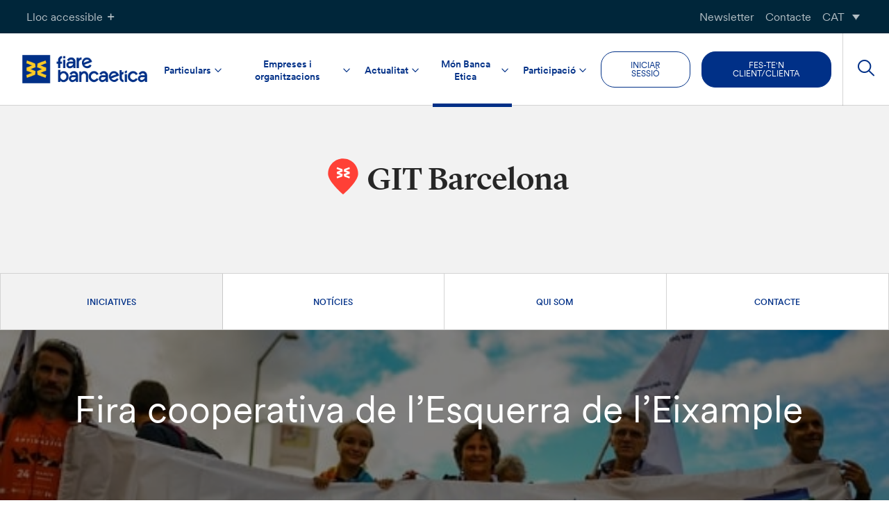

--- FILE ---
content_type: text/html; charset=UTF-8
request_url: https://www.fiarebancaetica.coop/ca/evento/fira-cooperativa-de-lesquerra-de-leixample/
body_size: 29472
content:
<!doctype html>

<html lang="ca">
<head>
	<meta charset="UTF-8">
	<meta name="viewport" content="width=device-width, initial-scale=1">
	<link rel="profile" href="https://gmpg.org/xfn/11">

	
    
	<link rel="stylesheet" href="https://cdn.jsdelivr.net/npm/color-calendar/dist/css/theme-basic.css" />
	<link rel="stylesheet" href="https://cdn.jsdelivr.net/npm/color-calendar/dist/css/theme-glass.css" />
	<script src="https://cdn.jsdelivr.net/npm/color-calendar@3.0.0/dist/bundle.js">

	
	
	<!-- Global site tag (gtag.js) - Google Analytics
	<script async src="https://www.googletagmanager.com/gtag/js?id=UA-35248384-1"></script>
	<script>
		window.dataLayer = window.dataLayer || [];
		function gtag(){dataLayer.push(arguments);}
		gtag('js', new Date());

  		gtag('config', '', { 'anonymize_ip': true });
	</script> -->

				<script type="text/javascript" class="_iub_cs_skip">
				var _iub = _iub || {};
				_iub.csConfiguration = {
					"siteId": "262107",
					"cookiePolicyId": "856810",
				};
			</script>
			<script class="_iub_cs_skip" src="https://cs.iubenda.com/sync/262107.js"></script>
			<meta name='robots' content='index, follow, max-image-preview:large, max-snippet:-1, max-video-preview:-1' />
<link rel="alternate" hreflang="eu" href="https://www.fiarebancaetica.coop/eu/evento/fira-cooperativa-de-lesquerra-de-leixample/" />
<link rel="alternate" hreflang="ca" href="https://www.fiarebancaetica.coop/ca/evento/fira-cooperativa-de-lesquerra-de-leixample/" />
<link rel="alternate" hreflang="gl" href="https://www.fiarebancaetica.coop/gl/evento/fira-cooperativa-de-lesquerra-de-leixample/" />
<link rel="alternate" hreflang="es" href="https://www.fiarebancaetica.coop/evento/fira-cooperativa-de-lesquerra-de-leixample/" />
<link rel="alternate" hreflang="x-default" href="https://www.fiarebancaetica.coop/evento/fira-cooperativa-de-lesquerra-de-leixample/" />

	<!-- This site is optimized with the Yoast SEO plugin v22.3 - https://yoast.com/wordpress/plugins/seo/ -->
	<title>Fira cooperativa de l&#039;Esquerra de l&#039;Eixample - Fiare Banca Etica</title>
	<link rel="canonical" href="https://www.fiarebancaetica.coop/evento/fira-cooperativa-de-lesquerra-de-leixample/" />
	<meta property="og:locale" content="ca_ES" />
	<meta property="og:type" content="article" />
	<meta property="og:title" content="Fira cooperativa de l&#039;Esquerra de l&#039;Eixample - Fiare Banca Etica" />
	<meta property="og:description" content="Fiare Banca Etica participarà a la Fira cooperativa de l&#8217;Esquerra de l&#8217;Eixample que té l&#8217;objectiu de visibilitzar el procés d&#8217;Economia Social i Solidària al barri i iniciatives i experiències cooperatives ja existents." />
	<meta property="og:url" content="https://www.fiarebancaetica.coop/evento/fira-cooperativa-de-lesquerra-de-leixample/" />
	<meta property="og:site_name" content="Fiare Banca Etica" />
	<meta property="article:modified_time" content="2024-02-21T11:06:17+00:00" />
	<meta name="twitter:card" content="summary_large_image" />
	<script type="application/ld+json" class="yoast-schema-graph">{"@context":"https://schema.org","@graph":[{"@type":"WebPage","@id":"https://www.fiarebancaetica.coop/evento/fira-cooperativa-de-lesquerra-de-leixample/","url":"https://www.fiarebancaetica.coop/evento/fira-cooperativa-de-lesquerra-de-leixample/","name":"Fira cooperativa de l'Esquerra de l'Eixample - Fiare Banca Etica","isPartOf":{"@id":"https://www.fiarebancaetica.coop/#website"},"datePublished":"2016-07-21T21:10:13+00:00","dateModified":"2024-02-21T11:06:17+00:00","breadcrumb":{"@id":"https://www.fiarebancaetica.coop/evento/fira-cooperativa-de-lesquerra-de-leixample/#breadcrumb"},"inLanguage":"ca","potentialAction":[{"@type":"ReadAction","target":["https://www.fiarebancaetica.coop/evento/fira-cooperativa-de-lesquerra-de-leixample/"]}]},{"@type":"BreadcrumbList","@id":"https://www.fiarebancaetica.coop/evento/fira-cooperativa-de-lesquerra-de-leixample/#breadcrumb","itemListElement":[{"@type":"ListItem","position":1,"name":"Home","item":"https://www.fiarebancaetica.coop/ca/"},{"@type":"ListItem","position":2,"name":"Fira cooperativa de l&#8217;Esquerra de l&#8217;Eixample"}]},{"@type":"WebSite","@id":"https://www.fiarebancaetica.coop/#website","url":"https://www.fiarebancaetica.coop/","name":"Fiare Banca Etica","description":"","potentialAction":[{"@type":"SearchAction","target":{"@type":"EntryPoint","urlTemplate":"https://www.fiarebancaetica.coop/?s={search_term_string}"},"query-input":"required name=search_term_string"}],"inLanguage":"ca"}]}</script>
	<!-- / Yoast SEO plugin. -->


<link rel='dns-prefetch' href='//cdn.iubenda.com' />
<link rel='dns-prefetch' href='//hcaptcha.com' />
<link rel="alternate" type="application/rss+xml" title="Fiare Banca Etica &raquo; canal d&#039;informació" href="https://www.fiarebancaetica.coop/ca/feed/" />
<link rel="alternate" type="application/rss+xml" title="Fiare Banca Etica &raquo; Canal dels comentaris" href="https://www.fiarebancaetica.coop/ca/comments/feed/" />
<script type="text/javascript">
/* <![CDATA[ */
window._wpemojiSettings = {"baseUrl":"https:\/\/s.w.org\/images\/core\/emoji\/14.0.0\/72x72\/","ext":".png","svgUrl":"https:\/\/s.w.org\/images\/core\/emoji\/14.0.0\/svg\/","svgExt":".svg","source":{"concatemoji":"https:\/\/www.fiarebancaetica.coop\/wp\/wp-includes\/js\/wp-emoji-release.min.js?ver=6.4.3"}};
/*! This file is auto-generated */
!function(i,n){var o,s,e;function c(e){try{var t={supportTests:e,timestamp:(new Date).valueOf()};sessionStorage.setItem(o,JSON.stringify(t))}catch(e){}}function p(e,t,n){e.clearRect(0,0,e.canvas.width,e.canvas.height),e.fillText(t,0,0);var t=new Uint32Array(e.getImageData(0,0,e.canvas.width,e.canvas.height).data),r=(e.clearRect(0,0,e.canvas.width,e.canvas.height),e.fillText(n,0,0),new Uint32Array(e.getImageData(0,0,e.canvas.width,e.canvas.height).data));return t.every(function(e,t){return e===r[t]})}function u(e,t,n){switch(t){case"flag":return n(e,"\ud83c\udff3\ufe0f\u200d\u26a7\ufe0f","\ud83c\udff3\ufe0f\u200b\u26a7\ufe0f")?!1:!n(e,"\ud83c\uddfa\ud83c\uddf3","\ud83c\uddfa\u200b\ud83c\uddf3")&&!n(e,"\ud83c\udff4\udb40\udc67\udb40\udc62\udb40\udc65\udb40\udc6e\udb40\udc67\udb40\udc7f","\ud83c\udff4\u200b\udb40\udc67\u200b\udb40\udc62\u200b\udb40\udc65\u200b\udb40\udc6e\u200b\udb40\udc67\u200b\udb40\udc7f");case"emoji":return!n(e,"\ud83e\udef1\ud83c\udffb\u200d\ud83e\udef2\ud83c\udfff","\ud83e\udef1\ud83c\udffb\u200b\ud83e\udef2\ud83c\udfff")}return!1}function f(e,t,n){var r="undefined"!=typeof WorkerGlobalScope&&self instanceof WorkerGlobalScope?new OffscreenCanvas(300,150):i.createElement("canvas"),a=r.getContext("2d",{willReadFrequently:!0}),o=(a.textBaseline="top",a.font="600 32px Arial",{});return e.forEach(function(e){o[e]=t(a,e,n)}),o}function t(e){var t=i.createElement("script");t.src=e,t.defer=!0,i.head.appendChild(t)}"undefined"!=typeof Promise&&(o="wpEmojiSettingsSupports",s=["flag","emoji"],n.supports={everything:!0,everythingExceptFlag:!0},e=new Promise(function(e){i.addEventListener("DOMContentLoaded",e,{once:!0})}),new Promise(function(t){var n=function(){try{var e=JSON.parse(sessionStorage.getItem(o));if("object"==typeof e&&"number"==typeof e.timestamp&&(new Date).valueOf()<e.timestamp+604800&&"object"==typeof e.supportTests)return e.supportTests}catch(e){}return null}();if(!n){if("undefined"!=typeof Worker&&"undefined"!=typeof OffscreenCanvas&&"undefined"!=typeof URL&&URL.createObjectURL&&"undefined"!=typeof Blob)try{var e="postMessage("+f.toString()+"("+[JSON.stringify(s),u.toString(),p.toString()].join(",")+"));",r=new Blob([e],{type:"text/javascript"}),a=new Worker(URL.createObjectURL(r),{name:"wpTestEmojiSupports"});return void(a.onmessage=function(e){c(n=e.data),a.terminate(),t(n)})}catch(e){}c(n=f(s,u,p))}t(n)}).then(function(e){for(var t in e)n.supports[t]=e[t],n.supports.everything=n.supports.everything&&n.supports[t],"flag"!==t&&(n.supports.everythingExceptFlag=n.supports.everythingExceptFlag&&n.supports[t]);n.supports.everythingExceptFlag=n.supports.everythingExceptFlag&&!n.supports.flag,n.DOMReady=!1,n.readyCallback=function(){n.DOMReady=!0}}).then(function(){return e}).then(function(){var e;n.supports.everything||(n.readyCallback(),(e=n.source||{}).concatemoji?t(e.concatemoji):e.wpemoji&&e.twemoji&&(t(e.twemoji),t(e.wpemoji)))}))}((window,document),window._wpemojiSettings);
/* ]]> */
</script>
<style id='wp-emoji-styles-inline-css' type='text/css'>

	img.wp-smiley, img.emoji {
		display: inline !important;
		border: none !important;
		box-shadow: none !important;
		height: 1em !important;
		width: 1em !important;
		margin: 0 0.07em !important;
		vertical-align: -0.1em !important;
		background: none !important;
		padding: 0 !important;
	}
</style>
<link rel='stylesheet' id='wp-block-library-css' href='https://www.fiarebancaetica.coop/wp/wp-includes/css/dist/block-library/style.min.css?ver=6.4.3' type='text/css' media='all' />
<link rel='stylesheet' id='simple-sitemap-css-css' href='https://www.fiarebancaetica.coop/app/plugins/simple-sitemap-pro/lib/assets/css/simple-sitemap.css?ver=3.5.4' type='text/css' media='all' />
<style id='classic-theme-styles-inline-css' type='text/css'>
/*! This file is auto-generated */
.wp-block-button__link{color:#fff;background-color:#32373c;border-radius:9999px;box-shadow:none;text-decoration:none;padding:calc(.667em + 2px) calc(1.333em + 2px);font-size:1.125em}.wp-block-file__button{background:#32373c;color:#fff;text-decoration:none}
</style>
<style id='global-styles-inline-css' type='text/css'>
body{--wp--preset--color--black: #000000;--wp--preset--color--cyan-bluish-gray: #abb8c3;--wp--preset--color--white: #ffffff;--wp--preset--color--pale-pink: #f78da7;--wp--preset--color--vivid-red: #cf2e2e;--wp--preset--color--luminous-vivid-orange: #ff6900;--wp--preset--color--luminous-vivid-amber: #fcb900;--wp--preset--color--light-green-cyan: #7bdcb5;--wp--preset--color--vivid-green-cyan: #00d084;--wp--preset--color--pale-cyan-blue: #8ed1fc;--wp--preset--color--vivid-cyan-blue: #0693e3;--wp--preset--color--vivid-purple: #9b51e0;--wp--preset--color--secondary-green: #64CD00;--wp--preset--color--secondary-cyan: #00C8FF;--wp--preset--color--primary-dark: #262626;--wp--preset--color--orange: #FF7D00;--wp--preset--color--red: #FF4036;--wp--preset--color--blue: #003087;--wp--preset--color--light-grey: #f2f2f2;--wp--preset--color--yellow: #ffcc02;--wp--preset--color--green-cyan: #68B39A;--wp--preset--color--yellowish-orange: #FABD5F;--wp--preset--gradient--vivid-cyan-blue-to-vivid-purple: linear-gradient(135deg,rgba(6,147,227,1) 0%,rgb(155,81,224) 100%);--wp--preset--gradient--light-green-cyan-to-vivid-green-cyan: linear-gradient(135deg,rgb(122,220,180) 0%,rgb(0,208,130) 100%);--wp--preset--gradient--luminous-vivid-amber-to-luminous-vivid-orange: linear-gradient(135deg,rgba(252,185,0,1) 0%,rgba(255,105,0,1) 100%);--wp--preset--gradient--luminous-vivid-orange-to-vivid-red: linear-gradient(135deg,rgba(255,105,0,1) 0%,rgb(207,46,46) 100%);--wp--preset--gradient--very-light-gray-to-cyan-bluish-gray: linear-gradient(135deg,rgb(238,238,238) 0%,rgb(169,184,195) 100%);--wp--preset--gradient--cool-to-warm-spectrum: linear-gradient(135deg,rgb(74,234,220) 0%,rgb(151,120,209) 20%,rgb(207,42,186) 40%,rgb(238,44,130) 60%,rgb(251,105,98) 80%,rgb(254,248,76) 100%);--wp--preset--gradient--blush-light-purple: linear-gradient(135deg,rgb(255,206,236) 0%,rgb(152,150,240) 100%);--wp--preset--gradient--blush-bordeaux: linear-gradient(135deg,rgb(254,205,165) 0%,rgb(254,45,45) 50%,rgb(107,0,62) 100%);--wp--preset--gradient--luminous-dusk: linear-gradient(135deg,rgb(255,203,112) 0%,rgb(199,81,192) 50%,rgb(65,88,208) 100%);--wp--preset--gradient--pale-ocean: linear-gradient(135deg,rgb(255,245,203) 0%,rgb(182,227,212) 50%,rgb(51,167,181) 100%);--wp--preset--gradient--electric-grass: linear-gradient(135deg,rgb(202,248,128) 0%,rgb(113,206,126) 100%);--wp--preset--gradient--midnight: linear-gradient(135deg,rgb(2,3,129) 0%,rgb(40,116,252) 100%);--wp--preset--font-size--small: 13px;--wp--preset--font-size--medium: 20px;--wp--preset--font-size--large: 36px;--wp--preset--font-size--x-large: 42px;--wp--preset--spacing--20: 0.44rem;--wp--preset--spacing--30: 0.67rem;--wp--preset--spacing--40: 1rem;--wp--preset--spacing--50: 1.5rem;--wp--preset--spacing--60: 2.25rem;--wp--preset--spacing--70: 3.38rem;--wp--preset--spacing--80: 5.06rem;--wp--preset--shadow--natural: 6px 6px 9px rgba(0, 0, 0, 0.2);--wp--preset--shadow--deep: 12px 12px 50px rgba(0, 0, 0, 0.4);--wp--preset--shadow--sharp: 6px 6px 0px rgba(0, 0, 0, 0.2);--wp--preset--shadow--outlined: 6px 6px 0px -3px rgba(255, 255, 255, 1), 6px 6px rgba(0, 0, 0, 1);--wp--preset--shadow--crisp: 6px 6px 0px rgba(0, 0, 0, 1);}:where(.is-layout-flex){gap: 0.5em;}:where(.is-layout-grid){gap: 0.5em;}body .is-layout-flow > .alignleft{float: left;margin-inline-start: 0;margin-inline-end: 2em;}body .is-layout-flow > .alignright{float: right;margin-inline-start: 2em;margin-inline-end: 0;}body .is-layout-flow > .aligncenter{margin-left: auto !important;margin-right: auto !important;}body .is-layout-constrained > .alignleft{float: left;margin-inline-start: 0;margin-inline-end: 2em;}body .is-layout-constrained > .alignright{float: right;margin-inline-start: 2em;margin-inline-end: 0;}body .is-layout-constrained > .aligncenter{margin-left: auto !important;margin-right: auto !important;}body .is-layout-constrained > :where(:not(.alignleft):not(.alignright):not(.alignfull)){max-width: var(--wp--style--global--content-size);margin-left: auto !important;margin-right: auto !important;}body .is-layout-constrained > .alignwide{max-width: var(--wp--style--global--wide-size);}body .is-layout-flex{display: flex;}body .is-layout-flex{flex-wrap: wrap;align-items: center;}body .is-layout-flex > *{margin: 0;}body .is-layout-grid{display: grid;}body .is-layout-grid > *{margin: 0;}:where(.wp-block-columns.is-layout-flex){gap: 2em;}:where(.wp-block-columns.is-layout-grid){gap: 2em;}:where(.wp-block-post-template.is-layout-flex){gap: 1.25em;}:where(.wp-block-post-template.is-layout-grid){gap: 1.25em;}.has-black-color{color: var(--wp--preset--color--black) !important;}.has-cyan-bluish-gray-color{color: var(--wp--preset--color--cyan-bluish-gray) !important;}.has-white-color{color: var(--wp--preset--color--white) !important;}.has-pale-pink-color{color: var(--wp--preset--color--pale-pink) !important;}.has-vivid-red-color{color: var(--wp--preset--color--vivid-red) !important;}.has-luminous-vivid-orange-color{color: var(--wp--preset--color--luminous-vivid-orange) !important;}.has-luminous-vivid-amber-color{color: var(--wp--preset--color--luminous-vivid-amber) !important;}.has-light-green-cyan-color{color: var(--wp--preset--color--light-green-cyan) !important;}.has-vivid-green-cyan-color{color: var(--wp--preset--color--vivid-green-cyan) !important;}.has-pale-cyan-blue-color{color: var(--wp--preset--color--pale-cyan-blue) !important;}.has-vivid-cyan-blue-color{color: var(--wp--preset--color--vivid-cyan-blue) !important;}.has-vivid-purple-color{color: var(--wp--preset--color--vivid-purple) !important;}.has-black-background-color{background-color: var(--wp--preset--color--black) !important;}.has-cyan-bluish-gray-background-color{background-color: var(--wp--preset--color--cyan-bluish-gray) !important;}.has-white-background-color{background-color: var(--wp--preset--color--white) !important;}.has-pale-pink-background-color{background-color: var(--wp--preset--color--pale-pink) !important;}.has-vivid-red-background-color{background-color: var(--wp--preset--color--vivid-red) !important;}.has-luminous-vivid-orange-background-color{background-color: var(--wp--preset--color--luminous-vivid-orange) !important;}.has-luminous-vivid-amber-background-color{background-color: var(--wp--preset--color--luminous-vivid-amber) !important;}.has-light-green-cyan-background-color{background-color: var(--wp--preset--color--light-green-cyan) !important;}.has-vivid-green-cyan-background-color{background-color: var(--wp--preset--color--vivid-green-cyan) !important;}.has-pale-cyan-blue-background-color{background-color: var(--wp--preset--color--pale-cyan-blue) !important;}.has-vivid-cyan-blue-background-color{background-color: var(--wp--preset--color--vivid-cyan-blue) !important;}.has-vivid-purple-background-color{background-color: var(--wp--preset--color--vivid-purple) !important;}.has-black-border-color{border-color: var(--wp--preset--color--black) !important;}.has-cyan-bluish-gray-border-color{border-color: var(--wp--preset--color--cyan-bluish-gray) !important;}.has-white-border-color{border-color: var(--wp--preset--color--white) !important;}.has-pale-pink-border-color{border-color: var(--wp--preset--color--pale-pink) !important;}.has-vivid-red-border-color{border-color: var(--wp--preset--color--vivid-red) !important;}.has-luminous-vivid-orange-border-color{border-color: var(--wp--preset--color--luminous-vivid-orange) !important;}.has-luminous-vivid-amber-border-color{border-color: var(--wp--preset--color--luminous-vivid-amber) !important;}.has-light-green-cyan-border-color{border-color: var(--wp--preset--color--light-green-cyan) !important;}.has-vivid-green-cyan-border-color{border-color: var(--wp--preset--color--vivid-green-cyan) !important;}.has-pale-cyan-blue-border-color{border-color: var(--wp--preset--color--pale-cyan-blue) !important;}.has-vivid-cyan-blue-border-color{border-color: var(--wp--preset--color--vivid-cyan-blue) !important;}.has-vivid-purple-border-color{border-color: var(--wp--preset--color--vivid-purple) !important;}.has-vivid-cyan-blue-to-vivid-purple-gradient-background{background: var(--wp--preset--gradient--vivid-cyan-blue-to-vivid-purple) !important;}.has-light-green-cyan-to-vivid-green-cyan-gradient-background{background: var(--wp--preset--gradient--light-green-cyan-to-vivid-green-cyan) !important;}.has-luminous-vivid-amber-to-luminous-vivid-orange-gradient-background{background: var(--wp--preset--gradient--luminous-vivid-amber-to-luminous-vivid-orange) !important;}.has-luminous-vivid-orange-to-vivid-red-gradient-background{background: var(--wp--preset--gradient--luminous-vivid-orange-to-vivid-red) !important;}.has-very-light-gray-to-cyan-bluish-gray-gradient-background{background: var(--wp--preset--gradient--very-light-gray-to-cyan-bluish-gray) !important;}.has-cool-to-warm-spectrum-gradient-background{background: var(--wp--preset--gradient--cool-to-warm-spectrum) !important;}.has-blush-light-purple-gradient-background{background: var(--wp--preset--gradient--blush-light-purple) !important;}.has-blush-bordeaux-gradient-background{background: var(--wp--preset--gradient--blush-bordeaux) !important;}.has-luminous-dusk-gradient-background{background: var(--wp--preset--gradient--luminous-dusk) !important;}.has-pale-ocean-gradient-background{background: var(--wp--preset--gradient--pale-ocean) !important;}.has-electric-grass-gradient-background{background: var(--wp--preset--gradient--electric-grass) !important;}.has-midnight-gradient-background{background: var(--wp--preset--gradient--midnight) !important;}.has-small-font-size{font-size: var(--wp--preset--font-size--small) !important;}.has-medium-font-size{font-size: var(--wp--preset--font-size--medium) !important;}.has-large-font-size{font-size: var(--wp--preset--font-size--large) !important;}.has-x-large-font-size{font-size: var(--wp--preset--font-size--x-large) !important;}
.wp-block-navigation a:where(:not(.wp-element-button)){color: inherit;}
:where(.wp-block-post-template.is-layout-flex){gap: 1.25em;}:where(.wp-block-post-template.is-layout-grid){gap: 1.25em;}
:where(.wp-block-columns.is-layout-flex){gap: 2em;}:where(.wp-block-columns.is-layout-grid){gap: 2em;}
.wp-block-pullquote{font-size: 1.5em;line-height: 1.6;}
</style>
<link rel='stylesheet' id='bancaetica_plugin-css' href='https://www.fiarebancaetica.coop/app/plugins/crispybacon-bancaetica-plugin/Front/css/front.css?ver=1763974301' type='text/css' media='all' />
<link rel='stylesheet' id='crispybacon-hide-page-title-css' href='https://www.fiarebancaetica.coop/app/plugins/crispybacon-hide-page-title/public/css/crispybacon-hide-page-title-public.css?ver=1.0.0' type='text/css' media='all' />
<link rel='stylesheet' id='wpml-blocks-css' href='https://www.fiarebancaetica.coop/app/plugins/sitepress-multilingual-cms/dist/css/blocks/styles.css?ver=4.6.13' type='text/css' media='all' />
<link rel='stylesheet' id='wpml-menu-item-0-css' href='https://www.fiarebancaetica.coop/app/plugins/sitepress-multilingual-cms/templates/language-switchers/menu-item/style.min.css?ver=1' type='text/css' media='all' />
<link rel='stylesheet' id='bancaetica-theme-style-css' href='https://www.fiarebancaetica.coop/app/themes/crispybacon-bancaetica/style.css?ver=1763974401' type='text/css' media='all' />
<link rel='stylesheet' id='dashicons-css' href='https://www.fiarebancaetica.coop/wp/wp-includes/css/dashicons.min.css?ver=6.4.3' type='text/css' media='all' />
<link rel='stylesheet' id='slick-css-css' href='https://www.fiarebancaetica.coop/app/themes/crispybacon-bancaetica/slick/slick.css?ver=6.4.3' type='text/css' media='all' />
<link rel='stylesheet' id='slick-theme-css-css' href='https://www.fiarebancaetica.coop/app/themes/crispybacon-bancaetica/slick/slick-theme.css?ver=6.4.3' type='text/css' media='all' />
<link rel='stylesheet' id='algolia-autocomplete-css' href='https://www.fiarebancaetica.coop/app/plugins/wp-search-with-algolia/css/algolia-autocomplete.css?ver=1.8.0' type='text/css' media='all' />

<script  type="text/javascript" class=" _iub_cs_skip" type="text/javascript" id="iubenda-head-inline-scripts-0">
/* <![CDATA[ */

var _iub = _iub || [];
_iub.csConfiguration = {"siteId":262107,"cookiePolicyId":856810,"lang":"es"};
/* ]]> */
</script>
<script  type="text/javascript" charset="UTF-8" async="" class=" _iub_cs_skip" type="text/javascript" src="//cdn.iubenda.com/cs/iubenda_cs.js?ver=3.10.1" id="iubenda-head-scripts-1-js"></script>
<script type="text/javascript" id="wpml-cookie-js-extra">
/* <![CDATA[ */
var wpml_cookies = {"wp-wpml_current_language":{"value":"ca","expires":1,"path":"\/"}};
var wpml_cookies = {"wp-wpml_current_language":{"value":"ca","expires":1,"path":"\/"}};
/* ]]> */
</script>
<script type="text/javascript" src="https://www.fiarebancaetica.coop/app/plugins/sitepress-multilingual-cms/res/js/cookies/language-cookie.js?ver=4.6.13" id="wpml-cookie-js" defer="defer" data-wp-strategy="defer"></script>
<script type="text/javascript" src="https://www.fiarebancaetica.coop/wp/wp-includes/js/jquery/jquery.min.js?ver=3.7.1" id="jquery-core-js"></script>
<script type="text/javascript" src="https://www.fiarebancaetica.coop/wp/wp-includes/js/jquery/jquery-migrate.min.js?ver=3.4.1" id="jquery-migrate-js"></script>
<!--[if lt IE 8]>
<script type="text/javascript" src="https://www.fiarebancaetica.coop/wp/wp-includes/js/json2.min.js?ver=2015-05-03" id="json2-js"></script>
<![endif]-->
<script type="text/javascript" src="https://www.fiarebancaetica.coop/app/themes/crispybacon-bancaetica/slick/slick.js?ver=all" id="slick-js"></script>
<link rel="https://api.w.org/" href="https://www.fiarebancaetica.coop/ca/wp-json/" /><link rel="alternate" type="application/json" href="https://www.fiarebancaetica.coop/ca/wp-json/wp/v2/cbwpt_git_events/350980" /><link rel="EditURI" type="application/rsd+xml" title="RSD" href="https://www.fiarebancaetica.coop/wp/xmlrpc.php?rsd" />

<link rel='shortlink' href='https://www.fiarebancaetica.coop/ca/?p=350980' />
<link rel="alternate" type="application/json+oembed" href="https://www.fiarebancaetica.coop/ca/wp-json/oembed/1.0/embed?url=https%3A%2F%2Fwww.fiarebancaetica.coop%2Fca%2Fevento%2Ffira-cooperativa-de-lesquerra-de-leixample%2F" />
<link rel="alternate" type="text/xml+oembed" href="https://www.fiarebancaetica.coop/ca/wp-json/oembed/1.0/embed?url=https%3A%2F%2Fwww.fiarebancaetica.coop%2Fca%2Fevento%2Ffira-cooperativa-de-lesquerra-de-leixample%2F&#038;format=xml" />
<meta name="generator" content="WPML ver:4.6.13 stt:10,17,64,5;" />
<style>
.h-captcha{position:relative;display:block;margin-bottom:2rem;padding:0;clear:both}.h-captcha[data-size="normal"]{width:303px;height:78px}.h-captcha[data-size="compact"]{width:164px;height:144px}.h-captcha[data-size="invisible"]{display:none}.h-captcha::before{content:'';display:block;position:absolute;top:0;left:0;background:url(https://www.fiarebancaetica.coop/app/plugins/hcaptcha-for-forms-and-more/assets/images/hcaptcha-div-logo.svg) no-repeat;border:1px solid transparent;border-radius:4px}.h-captcha[data-size="normal"]::before{width:300px;height:74px;background-position:94% 28%}.h-captcha[data-size="compact"]::before{width:156px;height:136px;background-position:50% 79%}.h-captcha[data-theme="light"]::before,body.is-light-theme .h-captcha[data-theme="auto"]::before,.h-captcha[data-theme="auto"]::before{background-color:#fafafa;border:1px solid #e0e0e0}.h-captcha[data-theme="dark"]::before,body.is-dark-theme .h-captcha[data-theme="auto"]::before,html.wp-dark-mode-active .h-captcha[data-theme="auto"]::before,html.drdt-dark-mode .h-captcha[data-theme="auto"]::before{background-image:url(https://www.fiarebancaetica.coop/app/plugins/hcaptcha-for-forms-and-more/assets/images/hcaptcha-div-logo-white.svg);background-repeat:no-repeat;background-color:#333;border:1px solid #f5f5f5}.h-captcha[data-size="invisible"]::before{display:none}.h-captcha iframe{position:relative}div[style*="z-index: 2147483647"] div[style*="border-width: 11px"][style*="position: absolute"][style*="pointer-events: none"]{border-style:none}
</style>
		<style>
			.algolia-search-highlight {
				background-color: #fffbcc;
				border-radius: 2px;
				font-style: normal;
			}
		</style>
				<style type="text/css">
						.site-title,
			.site-description {
				position: absolute;
				clip: rect(1px, 1px, 1px, 1px);
			}

					</style>
		<link rel="icon" href="https://www.fiarebancaetica.coop/app/uploads/sites/2/2024/02/cropped-cropped-BE-1-32x32.png" sizes="32x32" />
<link rel="icon" href="https://www.fiarebancaetica.coop/app/uploads/sites/2/2024/02/cropped-cropped-BE-1-192x192.png" sizes="192x192" />
<link rel="apple-touch-icon" href="https://www.fiarebancaetica.coop/app/uploads/sites/2/2024/02/cropped-cropped-BE-1-180x180.png" />
<meta name="msapplication-TileImage" content="https://www.fiarebancaetica.coop/app/uploads/sites/2/2024/02/cropped-cropped-BE-1-270x270.png" />

<!-- Matomo -->
		<script>
			var _paq = window._paq = window._paq || [];
			/* tracker methods like "setCustomDimension" should be called before "trackPageView" */
			_paq.push(['trackPageView']);
			_paq.push(['enableLinkTracking']);
			(function() {
				var u="https://bancaetica.matomo.cloud/";
				_paq.push(['setTrackerUrl', u+'matomo.php']);
				_paq.push(['setSiteId', '15']);
				var d=document, g=d.createElement('script'), s=d.getElementsByTagName('script')[0];
				g.async=true; g.src='//cdn.matomo.cloud/bancaetica.matomo.cloud/matomo.js'; s.parentNode.insertBefore(g,s);
			})();
		</script>
	<!-- End Matomo Code -->
</head>


<body class="cbwpt_git_events-template-default single single-cbwpt_git_events postid-350980 not-logged-in no-sidebar">
<!-- User Debug: ID: 0 --><div id="page" class="site">
	<a class="skip-link screen-reader-text" href="#content">Salta al contingut</a>

	<div class="site-accessibility">
		<div class="site-accessibility-body">
			<div class="grid">

			<!-- TEXT SIZE -->
			<div class="box font-size">
				<h5 class="title">
					MIDA DEL TEXT				</h5>
				
				<div class="content">
					<div class="wrapper">
						<input id="f-size-sm" type="checkbox">
						<label for="f-size-sm"><span>A</span></label>
					</div>

					<div class="wrapper">
						<input id="f-size-md" type="checkbox">
						<label for="f-size-md"><span>A</span></label>
					</div>

					<div class="wrapper">
						<input id="f-size-lg" type="checkbox">
						<label for="f-size-lg"><span>A</span></label>
					</div>
				</div>
			</div>

			<!-- HIGH CONTRAST (CLEAR) -->
			<div class="box contrast contrast-clear">
				<h5 class="title">
						CONTRAST ALT (CLAR)				</h5>
				<div class="content">
					<div class="wrapper">
						<input id="contrast-clear" type="checkbox">
						<label for="contrast-clear"><span></span></label>
					</div>
				</div>
			
			</div>

			<!-- HIGH CONTRAST (DARK) -->
			<div class="box contrast contrast-dark">
				<h5 class="title">
					CONTRAST ALT (FOSC)				</h5>
				<div class="content">
					<div class="wrapper">
						<input id="contrast-dark" type="checkbox">
						<label for="contrast-dark"><span></span></label>
					</div>
				</div>
			</div>

			<!-- ACCESSIBLE FONTS  -->

			<div class="box accessible-f">
				<h5 class="title">
					FONTS ACCESSIBLES				</h5>
				<div class="content">
					<div class="wrapper">
						<input id="accessible-fonts" type="checkbox">
						<label for="accessible-fonts"><span>Ab</span></label>
					</div>
				</div>
			</div>
			</div>
		</div>

		<div class="site-accessibility-header">
			<button class="accessibility-btn accessibility-toggle-btn">Lloc accessible<i class="icon-plus"></i></button>
			
			<div class="topbar-menu-container">
				<div class="menu-topbar-menu-catalano-container"><ul id="menu-topbar-menu-catalano" class="topbar-menu"><li id="menu-item-368111" class="menu-item menu-item-type-post_type menu-item-object-page menu-item-368111"><a href="https://www.fiarebancaetica.coop/ca/newsletter/">Newsletter</a></li>
<li id="menu-item-368112" class="menu-item menu-item-type-post_type menu-item-object-page menu-item-368112"><a href="https://www.fiarebancaetica.coop/ca/contacte/">Contacte</a></li>
<li id="menu-item-wpml-ls-10680-ca" class="menu-item wpml-ls-slot-10680 wpml-ls-item wpml-ls-item-ca wpml-ls-current-language wpml-ls-menu-item menu-item-type-wpml_ls_menu_item menu-item-object-wpml_ls_menu_item menu-item-has-children menu-item-wpml-ls-10680-ca"><a title="CAT" href="https://www.fiarebancaetica.coop/ca/evento/fira-cooperativa-de-lesquerra-de-leixample/"><span class="wpml-ls-native" lang="ca">CAT</span></a>
<ul class="sub-menu">
	<li id="menu-item-wpml-ls-10680-eu" class="menu-item wpml-ls-slot-10680 wpml-ls-item wpml-ls-item-eu wpml-ls-menu-item wpml-ls-first-item menu-item-type-wpml_ls_menu_item menu-item-object-wpml_ls_menu_item menu-item-wpml-ls-10680-eu"><a title="EUS" href="https://www.fiarebancaetica.coop/eu/evento/fira-cooperativa-de-lesquerra-de-leixample/"><span class="wpml-ls-native" lang="eu">EUS</span></a></li>
	<li id="menu-item-wpml-ls-10680-gl" class="menu-item wpml-ls-slot-10680 wpml-ls-item wpml-ls-item-gl wpml-ls-menu-item menu-item-type-wpml_ls_menu_item menu-item-object-wpml_ls_menu_item menu-item-wpml-ls-10680-gl"><a title="GAL" href="https://www.fiarebancaetica.coop/gl/evento/fira-cooperativa-de-lesquerra-de-leixample/"><span class="wpml-ls-native" lang="gl">GAL</span></a></li>
	<li id="menu-item-wpml-ls-10680-es" class="menu-item wpml-ls-slot-10680 wpml-ls-item wpml-ls-item-es wpml-ls-menu-item wpml-ls-last-item menu-item-type-wpml_ls_menu_item menu-item-object-wpml_ls_menu_item menu-item-wpml-ls-10680-es"><a title="CAST" href="https://www.fiarebancaetica.coop/evento/fira-cooperativa-de-lesquerra-de-leixample/"><span class="wpml-ls-native" lang="es">CAST</span></a></li>
</ul>
</li>
</ul></div>			</div>
		</div>
		
	</div>
	
		


				

	<header id="masthead" class="site-header">
		<div class="primary-navigation">
			<div class="site-branding">
									<a href="https://www.fiarebancaetica.coop/ca/">
													<img class="header-image" src="https://www.fiarebancaetica.coop/app/themes/crispybacon-bancaetica/images/logofiare.png" alt="">
											</a>			
			</div><!-- .site-branding -->

			<nav id="site-navigation" class="main-navigation">
				<a href="/?s=" class="search-icon-nav">
					<i class="icon-search"></i>
				</a>
									<div class="logged-user-menu logged-user-menu--mobile not-logged">
						<div class="logged-user-menu__toggler">
							<button class="user-icon"><i class="icon-user1"></i></button>
						</div>
						<div class="logged-user-menu__submenu">
							<a class="logged-user-menu__submenu-item dynamic-login-button" href="#">Iniciar sessió</a>
							<a class="logged-user-menu__submenu-item" href="https://www.fiarebancaetica.coop/ca/particulars/comptes-corrents/">Fes-te'n client/clienta</a>
						</div>
					</div>
								<button class="menu-toggle" aria-controls="primary-menu" aria-expanded="false"><i class="icon-burger-menu"></i></button>
				<div class="menu-primary-menu-catalano-container"><ul id="menu-primary-menu-catalano" class="menu-first-level"><li class="menu-item menu-item-has-children"><span class="first-level">Particulars<i class="icon-arrow-down only-desktop-icon"></i></span><div class="submenu-area"><section id="text-13" class="widget widget_text"><span class="menu-widget-title">Per a tu</span>			<div class="textwidget"><p>Una oferta transparent i responsable: si és el que esperes del teu banc, estàs en el lloc correcte.</p>
</div>
		</section><section id="nav_menu-2" class="widget widget_nav_menu"><div class="menu-submenu-1-catalano-container"><ul id="menu-submenu-1-catalano" class="menu"><li id="menu-item-317717" class="menu-item menu-item-type-custom menu-item-object-custom menu-item-317717"><a href="https://www.fiarebancaetica.coop/ca/productos/banca-online/">Banca Online</a></li>
<li id="menu-item-317718" class="menu-item menu-item-type-post_type menu-item-object-page menu-item-317718"><a href="https://www.fiarebancaetica.coop/ca/particulars/comptes-corrents/">Comptes Corrents</a></li>
<li id="menu-item-317719" class="menu-item menu-item-type-post_type menu-item-object-page menu-item-317719"><a href="https://www.fiarebancaetica.coop/ca/particulars/targetes/">Targetes</a></li>
<li id="menu-item-388517" class="menu-item menu-item-type-custom menu-item-object-custom menu-item-388517"><a href="https://www.fiarebancaetica.coop/ca/diposits/">Dipòsits</a></li>
<li id="menu-item-317720" class="menu-item menu-item-type-post_type menu-item-object-page menu-item-317720"><a href="https://www.fiarebancaetica.coop/ca/particulars/prestecs/">Préstecs</a></li>
</ul></div></section><section id="block-2" class="widget widget_block acf-block-109">
<div class="socio-box">
    <div class="blue-shadow"></div><span class="socio-title"> ¿Todavía no eres socio/a de Fiare Banca Etica?</span><span class="socio-text">Descubre las ventajas </span><a class="socio-link" href=" https://www.fiarebancaetica.coop/personas-socias/asociarse/" target="_self"><i class="icon-union"></i></a>
</div>
</section><section id="block-3" class="widget widget_block acf-block-110">

<div class="menu-widget">
    <a class="menu-link" href=" https://www.fiarebancaetica.coop/particulares/" target="_self">
        Descobreix tots els productes i serveis        <i class="icon-arrow-right"></i>
    </a>
</div></section></div></li>
<li class="menu-item menu-item-has-children"><span class="first-level">Empreses i organitzacions<i class="icon-arrow-down only-desktop-icon"></i></span><div class="submenu-area"><section id="text-17" class="widget  widget_text"><span class="menu-widget-title">Empreses i organitzacions</span>			<div class="textwidget"><p>Garantim un suport constant i adaptat a les necessitats del teu negoci.</p>
</div>
		</section><section id="nav_menu-3" class="widget  widget_nav_menu"><div class="menu-submenu-2-catalan-container"><ul id="menu-submenu-2-catalan" class="menu"><li id="menu-item-317728" class="menu-item menu-item-type-custom menu-item-object-custom menu-item-317728"><a href="https://www.fiarebancaetica.coop/ca/productos/comptes-corrents/">Compte Corrent</a></li>
<li id="menu-item-320258" class="menu-item menu-item-type-post_type menu-item-object-page menu-item-320258"><a href="https://www.fiarebancaetica.coop/ca/empreses-organitzacions/financament/">Finançament</a></li>
<li id="menu-item-320264" class="menu-item menu-item-type-post_type menu-item-object-page menu-item-320264"><a href="https://www.fiarebancaetica.coop/ca/empreses-organitzacions/targetes/">Targetes</a></li>
<li id="menu-item-388516" class="menu-item menu-item-type-custom menu-item-object-custom menu-item-388516"><a href="https://www.fiarebancaetica.coop/ca/diposits/">Dipòsits</a></li>
<li id="menu-item-320263" class="menu-item menu-item-type-post_type menu-item-object-page menu-item-320263"><a href="https://www.fiarebancaetica.coop/ca/empreses-organitzacions/convenis/">Convenis</a></li>
<li id="menu-item-320261" class="menu-item menu-item-type-post_type menu-item-object-page menu-item-320261"><a href="https://www.fiarebancaetica.coop/ca/empreses-organitzacions/crowdfunding/">Crowdfunding</a></li>
<li id="menu-item-320262" class="menu-item menu-item-type-post_type menu-item-object-page menu-item-320262"><a href="https://www.fiarebancaetica.coop/ca/empreses-organitzacions/administracions-publiques/">Administracions públiques</a></li>
<li id="menu-item-361050" class="menu-item menu-item-type-custom menu-item-object-custom menu-item-361050"><a href="https://www.fiarebancaetica.coop/ca/productos/habitatge/">Habitatge</a></li>
<li id="menu-item-367500" class="menu-item menu-item-type-custom menu-item-object-custom menu-item-367500"><a href="https://www.fiarebancaetica.coop/fondos-eticos/">Fons ètics</a></li>
</ul></div></section><section id="block-4" class="widget  widget_block acf-block-109">
<div class="socio-box">
    <div class="blue-shadow"></div><span class="socio-title"> ¿Tu empresa aún no es socia de Fiare Banca Etica?</span><span class="socio-text">Decubre todas las ventajas </span><a class="socio-link" href=" https://www.fiarebancaetica.coop/personas-socias/asociarse/" target="_self"><i class="icon-union"></i></a>
</div>
</section><section id="block-5" class="widget  widget_block acf-block-110">

<div class="menu-widget">
    <a class="menu-link" href=" https://www.fiarebancaetica.coop/empresas-y-organizaciones/" target="_self">
        Descobreix tots els productes i serveis        <i class="icon-arrow-right"></i>
    </a>
</div></section></div></li>
<li class="menu-item menu-item-has-children"><span class="first-level">Actualitat<i class="icon-arrow-down only-desktop-icon"></i></span><div class="submenu-area"><section id="text-29" class="widget widget_text"><span class="menu-widget-title">Informa&#8217;t</span>			<div class="textwidget"><p>Descobrex totes les novetats sobre finances ètiques, històries d&#8217;impacte col·lectiu, projectes col·lectius i ètica i cooperativa.</p>
</div>
		</section><section id="nav_menu-7" class="widget widget_nav_menu"><div class="menu-submenu-3-catalan-container"><ul id="menu-submenu-3-catalan" class="menu"><li id="menu-item-368214" class="menu-item menu-item-type-post_type menu-item-object-page menu-item-368214"><a href="https://www.fiarebancaetica.coop/ca/informat/">Blog</a></li>
</ul></div></section></div></li>
<li class="menu-item menu-item-has-children"><span class="first-level">Món Banca Etica<i class="icon-arrow-down only-desktop-icon"></i></span><div class="mbe-submenu">    <div class="mbe-submenu__wrapper">
        <div class="mbe-submenu__navigation">
                            <div class="mbe-submenu__first-level">
                                            <div class="mbe-submenu__item mbe-submenu__item--first-level has-children">
                            <a class="mbe-submenu__link" href="#" target="">
                                <span>
                                    Descobreix                                </span>
                                                                    <i class="icon-arrow-right"></i>
                                                            </a>

                                                            <div class="mbe-submenu__second-level">
                                    <div class="mbe-submenu__second-level-inner">
                                                                                    <div class="mbe-submenu__item mbe-submenu__item--second-level has-children">
                                                <a class="mbe-submenu__link" href="#" target="">
                                                    <span>
                                                        Qui som                                                    </span>
                                                                                                            <i class="icon-arrow-right"></i>
                                                                                                    </a>

                                                                                                    <div class="mbe-submenu__third-level">
                                                                                                                    <div class="mbe-submenu__item mbe-submenu__item--third-level">
                                                                <a class="mbe-submenu__link" href="https://www.fiarebancaetica.coop/ca/identitat/" target="">
                                                                    Identitat                                                                </a>
                                                            </div>
                                                                                                                    <div class="mbe-submenu__item mbe-submenu__item--third-level">
                                                                <a class="mbe-submenu__link" href="https://www.fiarebancaetica.coop/ca/identitat/perfil-institucional/" target="">
                                                                    Perfil institucional                                                                </a>
                                                            </div>
                                                                                                                    <div class="mbe-submenu__item mbe-submenu__item--third-level">
                                                                <a class="mbe-submenu__link" href="https://www.fiarebancaetica.coop/ca/identitat/historia/" target="">
                                                                    La nostra història                                                                </a>
                                                            </div>
                                                                                                                    <div class="mbe-submenu__item mbe-submenu__item--third-level">
                                                                <a class="mbe-submenu__link" href="https://www.fiarebancaetica.coop/ca/identitat/grup-banca-etica/" target="">
                                                                    Grup Banca Etica                                                                </a>
                                                            </div>
                                                                                                                    <div class="mbe-submenu__item mbe-submenu__item--third-level">
                                                                <a class="mbe-submenu__link" href="https://www.fiarebancaetica.coop/ca/identitat/internacional/" target="">
                                                                    Internacional                                                                </a>
                                                            </div>
                                                                                                            </div>
                                                                                            </div>
                                                                                    <div class="mbe-submenu__item mbe-submenu__item--second-level has-children">
                                                <a class="mbe-submenu__link" href="#" target="">
                                                    <span>
                                                        Els nostres valors                                                    </span>
                                                                                                            <i class="icon-arrow-right"></i>
                                                                                                    </a>

                                                                                                    <div class="mbe-submenu__third-level">
                                                                                                                    <div class="mbe-submenu__item mbe-submenu__item--third-level">
                                                                <a class="mbe-submenu__link" href="https://www.fiarebancaetica.coop/ca/principis/" target="">
                                                                    Els nostres principis                                                                </a>
                                                            </div>
                                                                                                                    <div class="mbe-submenu__item mbe-submenu__item--third-level">
                                                                <a class="mbe-submenu__link" href="https://www.fiarebancaetica.coop/ca/identitat/politica-de-credit/" target="">
                                                                    Política de crèdit                                                                </a>
                                                            </div>
                                                                                                                    <div class="mbe-submenu__item mbe-submenu__item--third-level">
                                                                <a class="mbe-submenu__link" href="https://www.fiarebancaetica.coop/ca/identitat/responsabilitat-social/" target="">
                                                                    Responsabilitat social                                                                </a>
                                                            </div>
                                                                                                            </div>
                                                                                            </div>
                                                                                    <div class="mbe-submenu__item mbe-submenu__item--second-level has-children">
                                                <a class="mbe-submenu__link" href="#" target="">
                                                    <span>
                                                        Els nostres resultats                                                    </span>
                                                                                                            <i class="icon-arrow-right"></i>
                                                                                                    </a>

                                                                                                    <div class="mbe-submenu__third-level">
                                                                                                                    <div class="mbe-submenu__item mbe-submenu__item--third-level">
                                                                <a class="mbe-submenu__link" href="https://www.fiarebancaetica.coop/ca/identitat/balancos/" target="">
                                                                    Balanços                                                                </a>
                                                            </div>
                                                                                                                    <div class="mbe-submenu__item mbe-submenu__item--third-level">
                                                                <a class="mbe-submenu__link" href="https://www.fiarebancaetica.coop/ca/identitat/les-nostres-dades/" target="">
                                                                    Les nostres dades                                                                </a>
                                                            </div>
                                                                                                                    <div class="mbe-submenu__item mbe-submenu__item--third-level">
                                                                <a class="mbe-submenu__link" href="https://www.fiarebancaetica.coop/ca/informe-dimpacte/" target="">
                                                                    Informe d&#039;Impacte                                                                </a>
                                                            </div>
                                                                                                                    <div class="mbe-submenu__item mbe-submenu__item--third-level">
                                                                <a class="mbe-submenu__link" href="https://www.fiarebancaetica.coop/ca/conmidinero/" target="">
                                                                    Amb els meus diners                                                                </a>
                                                            </div>
                                                                                                            </div>
                                                                                            </div>
                                                                            </div>
                                </div>
                            
                                                            <div class="mbe-submenu__related-posts mbe-submenu__related-posts--second-level">
                                    <div class="mbe-submenu__related-posts-wrapper">
                                                <div class="mbe-submenu__related-post ">
            <a class="mbe-submenu__related-post-image" style="background-image: url(https://www.fiarebancaetica.coop/app/uploads/sites/2/2024/07/financiacion-empresas-horizontal-300x169.png);" href="https://www.fiarebancaetica.coop/ca/100-milions-de-credit-per-a-les-petites-i-mitjanes-empreses-de-leconomia-social/">
            </a>

            <div class="mbe-submenu__related-post-categories">
                <a href="https://www.fiarebancaetica.coop/ca/categoria/finances-etiques/" rel="category tag">Finances ètiques</a>            </div>

            <a class="mbe-submenu__related-post-link" href="https://www.fiarebancaetica.coop/ca/100-milions-de-credit-per-a-les-petites-i-mitjanes-empreses-de-leconomia-social/">
                <div class="mbe-submenu__related-post-title">100 milions de crèdit per a les petites i mitjanes empreses de l&#8217;economia social</div>
                <div class="mbe-submenu__related-post-excerpt">En resposta a l&#8217;informe &#8216;Necessitats de finançament de l&#8217;economia social 2024&#8217; fet...</div>
                <i class="icon-arrow-right"></i>
            </a>
        </div>
            <div class="mbe-submenu__related-post ">
            <a class="mbe-submenu__related-post-image" style="background-image: url(https://www.fiarebancaetica.coop/app/uploads/sites/2/2024/07/balance-social-blog-300x169.jpg);" href="https://www.fiarebancaetica.coop/ca/balanc-social-un-compromis-amb-la-responsabilitat-social/">
            </a>

            <div class="mbe-submenu__related-post-categories">
                <a href="https://www.fiarebancaetica.coop/ca/categoria/finances-etiques/" rel="category tag">Finances ètiques</a>            </div>

            <a class="mbe-submenu__related-post-link" href="https://www.fiarebancaetica.coop/ca/balanc-social-un-compromis-amb-la-responsabilitat-social/">
                <div class="mbe-submenu__related-post-title">Balanç Social: un compromís amb la responsabilitat social</div>
                <div class="mbe-submenu__related-post-excerpt">En coherència amb els nostres principis, a Fiare Banca Etica tenim un...</div>
                <i class="icon-arrow-right"></i>
            </a>
        </div>
                                        </div>
                                </div>
                                                    </div>
                                            <div class="mbe-submenu__item mbe-submenu__item--first-level has-children">
                            <a class="mbe-submenu__link" href="https://www.fiarebancaetica.coop/ca/informat/" target="">
                                <span>
                                    Informa&#039;t                                </span>
                                                                    <i class="icon-arrow-right"></i>
                                                            </a>

                                                            <div class="mbe-submenu__second-level">
                                    <div class="mbe-submenu__second-level-inner">
                                                                                    <div class="mbe-submenu__item mbe-submenu__item--second-level ">
                                                <a class="mbe-submenu__link" href="https://www.fiarebancaetica.coop/ca/informat/" target="">
                                                    <span>
                                                        Blog                                                    </span>
                                                                                                    </a>

                                                                                            </div>
                                                                                    <div class="mbe-submenu__item mbe-submenu__item--second-level ">
                                                <a class="mbe-submenu__link" href="https://www.fiarebancaetica.coop/ca/categoria/finances-etiques/" target="">
                                                    <span>
                                                        Finances ètiques                                                    </span>
                                                                                                    </a>

                                                                                            </div>
                                                                                    <div class="mbe-submenu__item mbe-submenu__item--second-level ">
                                                <a class="mbe-submenu__link" href="https://www.fiarebancaetica.coop/ca/categoria/histories-dimpacte-positiu/" target="">
                                                    <span>
                                                        Històries d&#039;impacte positiu                                                    </span>
                                                                                                    </a>

                                                                                            </div>
                                                                                    <div class="mbe-submenu__item mbe-submenu__item--second-level ">
                                                <a class="mbe-submenu__link" href="https://www.fiarebancaetica.coop/ca/categoria/projectes-collectius/" target="">
                                                    <span>
                                                        Projectes col·lectius                                                    </span>
                                                                                                    </a>

                                                                                            </div>
                                                                                    <div class="mbe-submenu__item mbe-submenu__item--second-level ">
                                                <a class="mbe-submenu__link" href="https://www.fiarebancaetica.coop/ca/categoria/etica-i-cooperativa/" target="">
                                                    <span>
                                                        Ètica i cooperativa                                                    </span>
                                                                                                    </a>

                                                                                            </div>
                                                                            </div>
                                </div>
                            
                                                            <div class="mbe-submenu__related-posts mbe-submenu__related-posts--second-level">
                                    <div class="mbe-submenu__related-posts-wrapper">
                                                <div class="mbe-submenu__related-post ">
            <a class="mbe-submenu__related-post-image" style="background-image: url(https://www.fiarebancaetica.coop/app/uploads/sites/2/2024/07/financiacion-empresas-horizontal-300x169.png);" href="https://www.fiarebancaetica.coop/ca/100-milions-de-credit-per-a-les-petites-i-mitjanes-empreses-de-leconomia-social/">
            </a>

            <div class="mbe-submenu__related-post-categories">
                <a href="https://www.fiarebancaetica.coop/ca/categoria/finances-etiques/" rel="category tag">Finances ètiques</a>            </div>

            <a class="mbe-submenu__related-post-link" href="https://www.fiarebancaetica.coop/ca/100-milions-de-credit-per-a-les-petites-i-mitjanes-empreses-de-leconomia-social/">
                <div class="mbe-submenu__related-post-title">100 milions de crèdit per a les petites i mitjanes empreses de l&#8217;economia social</div>
                <div class="mbe-submenu__related-post-excerpt">En resposta a l&#8217;informe &#8216;Necessitats de finançament de l&#8217;economia social 2024&#8217; fet...</div>
                <i class="icon-arrow-right"></i>
            </a>
        </div>
            <div class="mbe-submenu__related-post ">
            <a class="mbe-submenu__related-post-image" style="background-image: url(https://www.fiarebancaetica.coop/app/uploads/sites/2/2024/07/balance-social-blog-300x169.jpg);" href="https://www.fiarebancaetica.coop/ca/balanc-social-un-compromis-amb-la-responsabilitat-social/">
            </a>

            <div class="mbe-submenu__related-post-categories">
                <a href="https://www.fiarebancaetica.coop/ca/categoria/finances-etiques/" rel="category tag">Finances ètiques</a>            </div>

            <a class="mbe-submenu__related-post-link" href="https://www.fiarebancaetica.coop/ca/balanc-social-un-compromis-amb-la-responsabilitat-social/">
                <div class="mbe-submenu__related-post-title">Balanç Social: un compromís amb la responsabilitat social</div>
                <div class="mbe-submenu__related-post-excerpt">En coherència amb els nostres principis, a Fiare Banca Etica tenim un...</div>
                <i class="icon-arrow-right"></i>
            </a>
        </div>
                                        </div>
                                </div>
                                                    </div>
                                    </div>
            
                            <div class="mbe-submenu__item mbe-submenu__item--press-area">
                    <a class="mbe-submenu__link" href="https://www.fiarebancaetica.coop/ca/area-de-prensa/" target="">
                        Àrea Premsa                    </a>
                </div>
                    </div>

        <div class="mbe-submenu__related-posts mbe-submenu__related-posts--first-level">
                            <div class="mbe-submenu__related-posts-wrapper">
                            <div class="mbe-submenu__related-post ">
            <a class="mbe-submenu__related-post-image" style="background-image: url(https://www.fiarebancaetica.coop/app/uploads/sites/2/2024/07/financiacion-empresas-horizontal-300x169.png);" href="https://www.fiarebancaetica.coop/ca/100-milions-de-credit-per-a-les-petites-i-mitjanes-empreses-de-leconomia-social/">
            </a>

            <div class="mbe-submenu__related-post-categories">
                <a href="https://www.fiarebancaetica.coop/ca/categoria/finances-etiques/" rel="category tag">Finances ètiques</a>            </div>

            <a class="mbe-submenu__related-post-link" href="https://www.fiarebancaetica.coop/ca/100-milions-de-credit-per-a-les-petites-i-mitjanes-empreses-de-leconomia-social/">
                <div class="mbe-submenu__related-post-title">100 milions de crèdit per a les petites i mitjanes empreses de l&#8217;economia social</div>
                <div class="mbe-submenu__related-post-excerpt">En resposta a l&#8217;informe &#8216;Necessitats de finançament de l&#8217;economia social 2024&#8217; fet...</div>
                <i class="icon-arrow-right"></i>
            </a>
        </div>
            <div class="mbe-submenu__related-post ">
            <a class="mbe-submenu__related-post-image" style="background-image: url(https://www.fiarebancaetica.coop/app/uploads/sites/2/2024/07/balance-social-blog-300x169.jpg);" href="https://www.fiarebancaetica.coop/ca/balanc-social-un-compromis-amb-la-responsabilitat-social/">
            </a>

            <div class="mbe-submenu__related-post-categories">
                <a href="https://www.fiarebancaetica.coop/ca/categoria/finances-etiques/" rel="category tag">Finances ètiques</a>            </div>

            <a class="mbe-submenu__related-post-link" href="https://www.fiarebancaetica.coop/ca/balanc-social-un-compromis-amb-la-responsabilitat-social/">
                <div class="mbe-submenu__related-post-title">Balanç Social: un compromís amb la responsabilitat social</div>
                <div class="mbe-submenu__related-post-excerpt">En coherència amb els nostres principis, a Fiare Banca Etica tenim un...</div>
                <i class="icon-arrow-right"></i>
            </a>
        </div>
            <div class="mbe-submenu__related-post ">
            <a class="mbe-submenu__related-post-image" style="background-image: url(https://www.fiarebancaetica.coop/app/uploads/sites/2/2024/07/WhatsApp-Image-2024-06-27-at-09.48.13-1-copia-300x158.jpg);" href="https://www.fiarebancaetica.coop/ca/viatge-a-napols-llavors-contra-la-mafia/">
            </a>

            <div class="mbe-submenu__related-post-categories">
                <a href="https://www.fiarebancaetica.coop/ca/categoria/finances-etiques/" rel="category tag">Finances ètiques</a>,<a href="https://www.fiarebancaetica.coop/ca/categoria/projectes-col%c2%b7lectius/" rel="category tag">Projectes col·lectius</a>            </div>

            <a class="mbe-submenu__related-post-link" href="https://www.fiarebancaetica.coop/ca/viatge-a-napols-llavors-contra-la-mafia/">
                <div class="mbe-submenu__related-post-title">Viatge a Nàpols: llavors contra la mafia</div>
                <div class="mbe-submenu__related-post-excerpt">Un article d’Ángel Longás, Jesús Caravaca i Manuel Adame, socis del banc...</div>
                <i class="icon-arrow-right"></i>
            </a>
        </div>
                    </div>
                    </div>
    </div>
    </div></li>
<li class="menu-item menu-item-has-children"><span class="first-level">Participació<i class="icon-arrow-down only-desktop-icon"></i></span><div class="submenu-area"><section id="text-21" class="widget wrapper-widget widget_text"><span class="menu-widget-title">Participació</span>			<div class="textwidget"><p>Cada persona sòcia té l&#8217;oportunitat de ser part activa del projecte: aquí trobaràs tota la informació per a donar la teva opinió i contribuir al creixement de la cooperativa.</p>
</div>
		</section><section id="nav_menu-5" class="widget wrapper-widget widget_nav_menu"><div class="menu-submenu-5-catalan-container"><ul id="menu-submenu-5-catalan" class="menu"><li id="menu-item-382752" class="menu-item menu-item-type-custom menu-item-object-custom menu-item-382752"><a href="https://www.fiarebancaetica.coop/ca/meeting/assemblea-de-socis-i-socies-2025/">Assemblea 2025</a></li>
<li id="menu-item-377581" class="menu-item menu-item-type-custom menu-item-object-custom menu-item-377581"><a href="https://www.fiarebancaetica.coop/ca/?post_type=cbwpt_products&#038;p=322338">Associa&#8217;t</a></li>
<li id="menu-item-355473" class="menu-item menu-item-type-post_type menu-item-object-page menu-item-355473"><a href="https://www.fiarebancaetica.coop/ca/persones-socies/">Persones sòcies</a></li>
<li id="menu-item-355474" class="menu-item menu-item-type-post_type menu-item-object-page menu-item-355474"><a href="https://www.fiarebancaetica.coop/ca/persones-socies/associar-se/">Associar-se</a></li>
<li id="menu-item-355475" class="menu-item menu-item-type-post_type menu-item-object-page menu-item-355475"><a href="https://www.fiarebancaetica.coop/ca/persones-socies/organitzacio-territorial-de-les-persones-socies/">Organització Territorial de les Persones Sòcies</a></li>
<li id="menu-item-355472" class="menu-item menu-item-type-post_type menu-item-object-page menu-item-355472"><a href="https://www.fiarebancaetica.coop/ca/gits/">Grups d&#8217;Iniciativa Territorial</a></li>
<li id="menu-item-386119" class="menu-item menu-item-type-custom menu-item-object-custom menu-item-386119"><a href="https://www.fiarebancaetica.coop/ca/jovenesxfiare/">JovesxFiare</a></li>
<li id="menu-item-371160" class="menu-item menu-item-type-custom menu-item-object-custom menu-item-371160"><a href="https://community.bancaetica.it/es/">Community</a></li>
</ul></div></section><section id="block-6" class="widget wrapper-widget widget_block acf-block-108">
            <div class="mbe-submenu__related-post full-width">
            <a class="mbe-submenu__related-post-image" style="background-image: url(https://www.fiarebancaetica.coop/app/uploads/sites/2/2024/05/lanagro-2-300x169.jpg);" href="https://www.fiarebancaetica.coop/ca/lanagro-treball-digne-i-estable-en-el-sector-agricola/">
            </a>

            <div class="mbe-submenu__related-post-categories">
                <a href="https://www.fiarebancaetica.coop/ca/categoria/histories-dimpacte-positiu/" rel="category tag">Històries d'impacte positiu</a>            </div>

            <a class="mbe-submenu__related-post-link" href="https://www.fiarebancaetica.coop/ca/lanagro-treball-digne-i-estable-en-el-sector-agricola/">
                <div class="mbe-submenu__related-post-title">Lanagro: trabajo digno y estable en el sector agrícola</div>
                <div class="mbe-submenu__related-post-excerpt">En España, 170.000 personas trabajan en el sector agrícola como temporeros. De...</div>
                <i class="icon-arrow-right"></i>
            </a>
        </div>

            <div class="mbe-submenu__related-post full-width">
            <a class="mbe-submenu__related-post-image" style="background-image: url(https://www.fiarebancaetica.coop/app/uploads/sites/2/2024/05/1716366316903-300x225.jpg);" href="https://www.fiarebancaetica.coop/ca/les-accions-de-banca-etica-incrementen-el-seu-valor-un-20-en-prop-de-quinze-anys/">
            </a>

            <div class="mbe-submenu__related-post-categories">
                <a href="https://www.fiarebancaetica.coop/ca/categoria/finances-etiques/" rel="category tag">Finances ètiques</a>            </div>

            <a class="mbe-submenu__related-post-link" href="https://www.fiarebancaetica.coop/ca/les-accions-de-banca-etica-incrementen-el-seu-valor-un-20-en-prop-de-quinze-anys/">
                <div class="mbe-submenu__related-post-title">Las acciones de Banca Etica incrementan su valor un 20% en cerca de quince años</div>
                <div class="mbe-submenu__related-post-excerpt">  La Asamblea Anual de las personas y organizaciones socias de Banca...</div>
                <i class="icon-arrow-right"></i>
            </a>
        </div>

    </section></div></li>
</ul></div>			</nav><!-- #site-navigation -->

			<span id="menu-first-level-extra" style="display:none">
				<li class="menu-item menu-first-level-extra extra-find">
					<a href="/?s=">Cerca</a>
				</li>
				<div class="menu-topbar-menu-catalano-container"><ul id="menu-topbar-menu-catalano-1" class="topbar-menu"><li class="menu-item menu-item-type-post_type menu-item-object-page menu-item-368111"><a href="https://www.fiarebancaetica.coop/ca/newsletter/">Newsletter</a></li>
<li class="menu-item menu-item-type-post_type menu-item-object-page menu-item-368112"><a href="https://www.fiarebancaetica.coop/ca/contacte/">Contacte</a></li>
<li class="menu-item wpml-ls-slot-10680 wpml-ls-item wpml-ls-item-ca wpml-ls-current-language wpml-ls-menu-item menu-item-type-wpml_ls_menu_item menu-item-object-wpml_ls_menu_item menu-item-has-children menu-item-wpml-ls-10680-ca"><a title="CAT" href="https://www.fiarebancaetica.coop/ca/evento/fira-cooperativa-de-lesquerra-de-leixample/"><span class="wpml-ls-native" lang="ca">CAT</span></a>
<ul class="sub-menu">
	<li class="menu-item wpml-ls-slot-10680 wpml-ls-item wpml-ls-item-eu wpml-ls-menu-item wpml-ls-first-item menu-item-type-wpml_ls_menu_item menu-item-object-wpml_ls_menu_item menu-item-wpml-ls-10680-eu"><a title="EUS" href="https://www.fiarebancaetica.coop/eu/evento/fira-cooperativa-de-lesquerra-de-leixample/"><span class="wpml-ls-native" lang="eu">EUS</span></a></li>
	<li class="menu-item wpml-ls-slot-10680 wpml-ls-item wpml-ls-item-gl wpml-ls-menu-item menu-item-type-wpml_ls_menu_item menu-item-object-wpml_ls_menu_item menu-item-wpml-ls-10680-gl"><a title="GAL" href="https://www.fiarebancaetica.coop/gl/evento/fira-cooperativa-de-lesquerra-de-leixample/"><span class="wpml-ls-native" lang="gl">GAL</span></a></li>
	<li class="menu-item wpml-ls-slot-10680 wpml-ls-item wpml-ls-item-es wpml-ls-menu-item wpml-ls-last-item menu-item-type-wpml_ls_menu_item menu-item-object-wpml_ls_menu_item menu-item-wpml-ls-10680-es"><a title="CAST" href="https://www.fiarebancaetica.coop/evento/fira-cooperativa-de-lesquerra-de-leixample/"><span class="wpml-ls-native" lang="es">CAST</span></a></li>
</ul>
</li>
</ul></div><!--				<li class="menu-item menu-first-level-extra extra-access">-->
<!--				<button class="accessibility-btn accessibility-toggle-btn">--><?//= __('Accessible site', 'bancaetica-theme'); ?><!--<i class="icon-plus"></i></button>-->
<!--				</li>-->
			</span>

			<div class="right-menu">
									<div><a href="#" class="btn-white dynamic-login-button">Iniciar sessió</a></div>
					<div><a href="https://www.fiarebancaetica.coop/ca/particulars/comptes-corrents/" class="btn-blue">Fes-te'n client/clienta</a></div>
								<div class="search-icon header-search-toggle">
					<span><i class="icon-search"></i></span>
				</div>
			</div>
		</div>
					<div class="mobile-register-banner">
				<a class="description" href="https://www.fiarebancaetica.coop/ca/particulars/comptes-corrents/">
					FES-TE CLIENT/CLIENTA DE BANCA ETICA					<i class="icon-arrow-right"></i>
				</a>
			</div>
				<div class="header-search-form">
			<form role="search" method="get" class="search-form" action="https://www.fiarebancaetica.coop/ca/">
				<label>
					<span class="screen-reader-text">Buscar:</span>
					<input type="search" class="search-field" placeholder="Buscar &hellip;" value="" name="s" />
				</label>
				<input type="submit" class="search-submit" value="Cerca" />
			</form>			<div class="header-search-toggle"><i class="icon-circle-close"></i></div>
		</div>
	</header><!-- #masthead -->

	<div id="content" class="site-content">
<div id="primary" class="content-area content-area soci-in-rete-area-content">
    <main id="main" class="site-main">

        
<div class="container-single-git-post">

    <div class="header">
        <div class="header-title">
            <img src="https://www.fiarebancaetica.coop/app/themes/crispybacon-bancaetica/images/icon-single-git.svg" alt="icon-git">
            <h1 class="git-title"> GIT Barcelona </h1>
        </div>
        <p class="git-paragraph">  </p>
    </div>

    <div class="submenu">
        <div class="submenu-item activeTab"> <a href="https://www.fiarebancaetica.coop/ca/git/git-barcelona/"> Iniciatives </a> </div>
        <div class="submenu-item"> <a href="https://www.fiarebancaetica.coop/ca/git/git-barcelona/?tab=notizie"> Notícies </a> </div>
        <div class="submenu-item"> <a href="https://www.fiarebancaetica.coop/ca/git/git-barcelona/?tab=chi-siamo"> Qui som </a> </div>
        <div class="submenu-item"> <a href="https://www.fiarebancaetica.coop/ca/git/git-barcelona/?tab=contattaci"> Contacte </a> </div>
    </div>

    <div class="container-image" style="background-image: url(https://www.fiarebancaetica.coop/app/themes/crispybacon-bancaetica/images/evento-git.jpg);">
        <div class="content-slider">
            <h1> Fira cooperativa de l&#8217;Esquerra de l&#8217;Eixample </h1>
        </div>
    </div>
    <div class="content-single-post">

        <!-- Sidebar -->
        <div class="sidebar">
            <div class="container-label-icon">
                <i class="icon-location"></i>
                <div class="label-icon">
                    <p class="title"> Ubicació </p>
                    <p class="paragraph"> Esquerra de l'Eixample </p>
                </div>
            </div>
            <div class="container-label-icon" style="margin-top: 24px; border-bottom: 1px solid white;padding-bottom: 24px;">
                <i class="icon-calendar"></i>
                <div class="label-icon">
                    <p class="title"> Data i hora </p>
                    <p class="paragraph line">
                                                                            <span style="text-transform: lowercase;color: #646464;">08/10/2016</span>
                        <br>
                                                    <span style="color: #646464">Des de la/les 10.00</span>
                                                                            <span style="text-transform: lowercase;color: #646464;">fins a la/les  14.00</span>
                                            </p>
                </div>
            </div>
                        <input type="hidden" class="event-field" data-start="2016-10-08 10:00" data-end="2016-10-08 14:00" data-location="Esquerra de l'Eixample" data-post-title="Fira cooperativa de l&#8217;Esquerra de l&#8217;Eixample">
            <div class="share">
                
<div class="social-sharing-section">
	<button type="button" data-click="open-social-sharing" class="open-social-sharing">
		<span><i class="icon-circle-share"></i>
	</button>

	<div class="social-sharing-modal" data-target="social-sharing">

		<div class="container">
			<div class="content-container">
				<div class="socials">
					<a href="https://twitter.com/intent/tweet?url=https://www.fiarebancaetica.coop/ca/evento/fira-cooperativa-de-lesquerra-de-leixample/" target="_blank"><i
								class="icon-twitter"></i></a>
					<a href="https://www.facebook.com/share.php?u=https://www.fiarebancaetica.coop/ca/evento/fira-cooperativa-de-lesquerra-de-leixample/" target="_blank"><i
								class="icon-facebook"></i></a>
					<a href="https://api.whatsapp.com/send?text=https%3A%2F%2Fwww.fiarebancaetica.coop%2Fca%2Fevento%2Ffira-cooperativa-de-lesquerra-de-leixample%2F" target="_blank"><i
								class="icon-whatsapp"></i></a>
					<a href="https://www.linkedin.com/sharing/share-offsite/?url=https://www.fiarebancaetica.coop/ca/evento/fira-cooperativa-de-lesquerra-de-leixample/"
					   target="_blank"><i class="icon-linkedin"></i></a>
				</div>
				<div class="copy-link">
					<input type="text" value="https://www.fiarebancaetica.coop/ca/evento/fira-cooperativa-de-lesquerra-de-leixample/" readonly>
					<button type="button" data-click="copy-link"
							data-value="https://www.fiarebancaetica.coop/ca/evento/fira-cooperativa-de-lesquerra-de-leixample/">Copy</button>
				</div>
			</div>
		</div>

	</div>
</div>
                <span>Comparteix</span>
            </div>
            <div class="event">
                <i class="icon-icons_salva_evento_be"></i>
                <span class="event-paragraph">Desa l'esdeveniment</span>
            </div>

            <div class="calendar-sharing">

            </div>

            <div class="tags">
                                            </div>
        </div>
        <!--End sidebar-->

        <div class="single-details-git">
            <p>Fiare Banca Etica participarà a la Fira cooperativa de l&#8217;Esquerra de l&#8217;Eixample que té l&#8217;objectiu de visibilitzar el procés d&#8217;Economia Social i Solidària al barri i iniciatives i experiències cooperatives ja existents.</p>
        </div>
    </div>
    <div class="container-interested">
        <h2 class="title-interested"> Pot ser que també t'interessi </h2>
        
                            <div class="container-slider-interested">
                                            <div class="content-slider">
                            <div class="container-image-single">
                                <a href="https://www.fiarebancaetica.coop/ca/evento/webinar-presentacio-la-colmena-el-rusc/">
                                    <img width="640" height="360" src="https://www.fiarebancaetica.coop/app/uploads/sites/2/2024/01/cover-297-640x360.jpg" class="attachment-sixteen-by-nine-thumbnail size-sixteen-by-nine-thumbnail wp-post-image" alt="" decoding="async" fetchpriority="high" srcset="https://www.fiarebancaetica.coop/app/uploads/sites/2/2024/01/cover-297-640x360.jpg 640w, https://www.fiarebancaetica.coop/app/uploads/sites/2/2024/01/cover-297-400x225.jpg 400w" sizes="(max-width: 640px) 100vw, 640px" />                                </a>
                            </div>
                                                            <h4 class="git-ref"> GIT Barcelona </h4>
                                                        <h2 class="post-title"> <a href="https://www.fiarebancaetica.coop/ca/evento/webinar-presentacio-la-colmena-el-rusc/"> Webinar presentació La Colmena/El Rusc </h2> </a>
                            <div class="git-date"> Publicat el dia:  <br> 15/11/2020 </div>
                        </div>
                                        <div class="content-slider">
                            <div class="container-image-single">
                                <a href="https://www.fiarebancaetica.coop/ca/evento/assemblea-de-socies-i-socis-de-barcelona-1-2-2020/">
                                    <img width="640" height="300" src="https://www.fiarebancaetica.coop/app/uploads/sites/2/2024/01/cover-296-640x300.jpg" class="attachment-sixteen-by-nine-thumbnail size-sixteen-by-nine-thumbnail wp-post-image" alt="" decoding="async" />                                </a>
                            </div>
                                                            <h4 class="git-ref"> GIT Barcelona </h4>
                                                        <h2 class="post-title"> <a href="https://www.fiarebancaetica.coop/ca/evento/assemblea-de-socies-i-socis-de-barcelona-1-2-2020/"> Assemblea de sòcies i socis de Barcelona (1-2-2020) </h2> </a>
                            <div class="git-date"> Publicat el dia:  <br> 26/01/2020 </div>
                        </div>
                                        <div class="content-slider">
                            <div class="container-image-single">
                                <a href="https://www.fiarebancaetica.coop/ca/evento/fira-de-leconomia-social-i-cooperativa-el-prat-de-llobregat/">
                                    <img width="640" height="360" src="https://www.fiarebancaetica.coop/app/uploads/sites/2/2024/01/cover-295-640x360.jpg" class="attachment-sixteen-by-nine-thumbnail size-sixteen-by-nine-thumbnail wp-post-image" alt="" decoding="async" srcset="https://www.fiarebancaetica.coop/app/uploads/sites/2/2024/01/cover-295-640x360.jpg 640w, https://www.fiarebancaetica.coop/app/uploads/sites/2/2024/01/cover-295-400x225.jpg 400w" sizes="(max-width: 640px) 100vw, 640px" />                                </a>
                            </div>
                                                            <h4 class="git-ref"> GIT Barcelona </h4>
                                                        <h2 class="post-title"> <a href="https://www.fiarebancaetica.coop/ca/evento/fira-de-leconomia-social-i-cooperativa-el-prat-de-llobregat/"> Fira de l&#8217;economia social i cooperativa (el Prat de Llobregat) </h2> </a>
                            <div class="git-date"> Publicat el dia:  <br> 13/12/2019 </div>
                        </div>
                                        <div class="content-slider">
                            <div class="container-image-single">
                                <a href="https://www.fiarebancaetica.coop/ca/evento/documental-els-fils-del-tauler/">
                                    <img width="640" height="360" src="https://www.fiarebancaetica.coop/app/uploads/sites/2/2024/01/cover-294-640x360.jpg" class="attachment-sixteen-by-nine-thumbnail size-sixteen-by-nine-thumbnail wp-post-image" alt="" decoding="async" loading="lazy" srcset="https://www.fiarebancaetica.coop/app/uploads/sites/2/2024/01/cover-294-640x360.jpg 640w, https://www.fiarebancaetica.coop/app/uploads/sites/2/2024/01/cover-294-400x225.jpg 400w" sizes="(max-width: 640px) 100vw, 640px" />                                </a>
                            </div>
                                                            <h4 class="git-ref"> GIT Barcelona </h4>
                                                        <h2 class="post-title"> <a href="https://www.fiarebancaetica.coop/ca/evento/documental-els-fils-del-tauler/"> Documental: Els fils del tauler </h2> </a>
                            <div class="git-date"> Publicat el dia:  <br> 07/11/2019 </div>
                        </div>
                                        <div class="content-slider">
                            <div class="container-image-single">
                                <a href="https://www.fiarebancaetica.coop/ca/evento/fira-deconomia-solidaria-a-catalunya-2019/">
                                    <img width="640" height="360" src="https://www.fiarebancaetica.coop/app/uploads/sites/2/2024/01/cover-293-640x360.jpg" class="attachment-sixteen-by-nine-thumbnail size-sixteen-by-nine-thumbnail wp-post-image" alt="" decoding="async" loading="lazy" srcset="https://www.fiarebancaetica.coop/app/uploads/sites/2/2024/01/cover-293-640x360.jpg 640w, https://www.fiarebancaetica.coop/app/uploads/sites/2/2024/01/cover-293-400x225.jpg 400w" sizes="(max-width: 640px) 100vw, 640px" />                                </a>
                            </div>
                                                            <h4 class="git-ref"> GIT Barcelona </h4>
                                                        <h2 class="post-title"> <a href="https://www.fiarebancaetica.coop/ca/evento/fira-deconomia-solidaria-a-catalunya-2019/"> Fira d&#8217;economia solidària a Catalunya &#8211; 2019 </h2> </a>
                            <div class="git-date"> Publicat el dia:  <br> 23/10/2019 </div>
                        </div>
                                        <div class="content-slider">
                            <div class="container-image-single">
                                <a href="https://www.fiarebancaetica.coop/ca/evento/assemblea-de-socies-i-socis-del-git-de-barcelona/">
                                    <img width="640" height="360" src="https://www.fiarebancaetica.coop/app/uploads/sites/2/2024/01/cover-292-640x360.jpg" class="attachment-sixteen-by-nine-thumbnail size-sixteen-by-nine-thumbnail wp-post-image" alt="" decoding="async" loading="lazy" srcset="https://www.fiarebancaetica.coop/app/uploads/sites/2/2024/01/cover-292-640x360.jpg 640w, https://www.fiarebancaetica.coop/app/uploads/sites/2/2024/01/cover-292-400x225.jpg 400w" sizes="(max-width: 640px) 100vw, 640px" />                                </a>
                            </div>
                                                            <h4 class="git-ref"> GIT Barcelona </h4>
                                                        <h2 class="post-title"> <a href="https://www.fiarebancaetica.coop/ca/evento/assemblea-de-socies-i-socis-del-git-de-barcelona/"> Assemblea de sòcies i socis del GIT de Barcelona </h2> </a>
                            <div class="git-date"> Publicat el dia:  <br> 16/01/2019 </div>
                        </div>
                                        <div class="content-slider">
                            <div class="container-image-single">
                                <a href="https://www.fiarebancaetica.coop/ca/evento/finances-etiques-i-solidaries-eines-de-transformacio-social/">
                                    <img width="640" height="360" src="https://www.fiarebancaetica.coop/app/uploads/sites/2/2024/01/cover-291-640x360.jpg" class="attachment-sixteen-by-nine-thumbnail size-sixteen-by-nine-thumbnail wp-post-image" alt="" decoding="async" loading="lazy" srcset="https://www.fiarebancaetica.coop/app/uploads/sites/2/2024/01/cover-291-640x360.jpg 640w, https://www.fiarebancaetica.coop/app/uploads/sites/2/2024/01/cover-291-400x225.jpg 400w" sizes="(max-width: 640px) 100vw, 640px" />                                </a>
                            </div>
                                                            <h4 class="git-ref"> GIT Barcelona </h4>
                                                        <h2 class="post-title"> <a href="https://www.fiarebancaetica.coop/ca/evento/finances-etiques-i-solidaries-eines-de-transformacio-social/"> Finances ètiques i solidàries, eines de transformació social </h2> </a>
                            <div class="git-date"> Publicat el dia:  <br> 08/01/2019 </div>
                        </div>
                                        <div class="content-slider">
                            <div class="container-image-single">
                                <a href="https://www.fiarebancaetica.coop/ca/evento/xerrada-sobre-economies-alternatives-i-sostenibilitat-sant-boi/">
                                    <img width="640" height="360" src="https://www.fiarebancaetica.coop/app/uploads/sites/2/2024/01/cover-290-640x360.jpg" class="attachment-sixteen-by-nine-thumbnail size-sixteen-by-nine-thumbnail wp-post-image" alt="" decoding="async" loading="lazy" srcset="https://www.fiarebancaetica.coop/app/uploads/sites/2/2024/01/cover-290-640x360.jpg 640w, https://www.fiarebancaetica.coop/app/uploads/sites/2/2024/01/cover-290-300x169.jpg 300w, https://www.fiarebancaetica.coop/app/uploads/sites/2/2024/01/cover-290-1024x576.jpg 1024w, https://www.fiarebancaetica.coop/app/uploads/sites/2/2024/01/cover-290-768x432.jpg 768w, https://www.fiarebancaetica.coop/app/uploads/sites/2/2024/01/cover-290-400x225.jpg 400w, https://www.fiarebancaetica.coop/app/uploads/sites/2/2024/01/cover-290.jpg 1328w" sizes="(max-width: 640px) 100vw, 640px" />                                </a>
                            </div>
                                                            <h4 class="git-ref"> GIT Barcelona </h4>
                                                        <h2 class="post-title"> <a href="https://www.fiarebancaetica.coop/ca/evento/xerrada-sobre-economies-alternatives-i-sostenibilitat-sant-boi/"> Xerrada sobre economies alternatives i sostenibilitat (Sant Boi) </h2> </a>
                            <div class="git-date"> Publicat el dia:  <br> 08/12/2018 </div>
                        </div>
                                        <div class="content-slider">
                            <div class="container-image-single">
                                <a href="https://www.fiarebancaetica.coop/ca/evento/daquelles-llambordes-aquestes-alternatives-fesc-2018/">
                                    <img width="640" height="360" src="https://www.fiarebancaetica.coop/app/uploads/sites/2/2024/01/cover-289-640x360.jpg" class="attachment-sixteen-by-nine-thumbnail size-sixteen-by-nine-thumbnail wp-post-image" alt="" decoding="async" loading="lazy" srcset="https://www.fiarebancaetica.coop/app/uploads/sites/2/2024/01/cover-289-640x360.jpg 640w, https://www.fiarebancaetica.coop/app/uploads/sites/2/2024/01/cover-289-400x225.jpg 400w" sizes="(max-width: 640px) 100vw, 640px" />                                </a>
                            </div>
                                                            <h4 class="git-ref"> GIT Barcelona </h4>
                                                        <h2 class="post-title"> <a href="https://www.fiarebancaetica.coop/ca/evento/daquelles-llambordes-aquestes-alternatives-fesc-2018/"> &#8220;D&#8217;aquelles llambordes, aquestes alternatives&#8221; FESC 2018 </h2> </a>
                            <div class="git-date"> Publicat el dia:  <br> 27/07/2018 </div>
                        </div>
                                        <div class="content-slider">
                            <div class="container-image-single">
                                <a href="https://www.fiarebancaetica.coop/ca/evento/festival-esperanzah-2018/">
                                    <img width="640" height="360" src="https://www.fiarebancaetica.coop/app/uploads/sites/2/2024/01/cover-288-640x360.jpg" class="attachment-sixteen-by-nine-thumbnail size-sixteen-by-nine-thumbnail wp-post-image" alt="" decoding="async" loading="lazy" srcset="https://www.fiarebancaetica.coop/app/uploads/sites/2/2024/01/cover-288-640x360.jpg 640w, https://www.fiarebancaetica.coop/app/uploads/sites/2/2024/01/cover-288-400x225.jpg 400w" sizes="(max-width: 640px) 100vw, 640px" />                                </a>
                            </div>
                                                            <h4 class="git-ref"> GIT Barcelona </h4>
                                                        <h2 class="post-title"> <a href="https://www.fiarebancaetica.coop/ca/evento/festival-esperanzah-2018/"> Festival Esperanzah 2018 </h2> </a>
                            <div class="git-date"> Publicat el dia:  <br> 27/07/2018 </div>
                        </div>
                                </div>
                <div class="appended-arrows">
                </div>
                </div>

    <!-- newsletter block -->
    
<div class="container-newsletter">
    <h5 class="newsletter-title"> Butlletí </h5>
    <p class="newsletter-paragraph"> Registra’t al butlletí per rebre tota la informació sobre les activitats del GIT </p>
    <button class="newsletter-button"> Vull subscriure-m'hi </button>
</div>

<div class="modal">
    <div class="modal-content">
        <span class="close-button">×</span>
        <div class="success-form">
            <h2 class="modal-title">Gràcies per la teva proposta!</h2>
            <p>L'equip de gestió de la comunitat l'avaluarà i te'n donarà la retroalimentació al més aviat possible            </p>
        </div>
        <div class="form-newsletter-mchp">
            <h2 class="modal-title"> Subscriu-te al nostre butlletí </h2>
            <!-- Begin Mailchimp Signup Form -->
            <link href="//cdn-images.mailchimp.com/embedcode/classic-10_7.css" rel="stylesheet" type="text/css">
            <!-- <style type="text/css">
                #mc_embed_signup {
                    background: #fff;
                    clear: left;
                    font: 14px Helvetica, Arial, sans-serif;
                    width: 600px;
                }

                /* Add your own Mailchimp form style overrides in your site stylesheet or in this style block.
	   We recommend moving this block and the preceding CSS link to the HEAD of your HTML file. */
            </style> -->
            <div id="mc_embed_signup">
            <form action="https://bancaetica.us5.list-manage.com/subscribe/post?u=13459f6dbebde92a38aefa2f9&amp;id=d6ba87d13c" 
                method="post" 
                id="mc-embedded-subscribe-form" 
                name="mc-embedded-subscribe-form" 
                class="validate" 
                novalidate>
                <div id="mc_embed_signup_scroll">
                    <div class="mc-field-group">
                        <input type="email" value="" name="EMAIL" class="required email email-mchp" id="mce-EMAIL" placeholder="Escriu el teu email">
                        <div class="message-privacy">
                            <p>Information pursuant to Article 13 of Regulation (EU) 2016/679
                                Pursuant to art. 13 of Regulation (EU) 2016/679 (GDPR), we inform you that your personal data (email), freely provided by you, will be processed by Banca Popolare Etica Società cooperativa per share, Padua, Via N. Tommaseo, 7 Owner of the processing, to follow up on your request for subscription to the informative newsletters of the GIT of Banca Etica.
                                Consent may be revoked at any time by using, where present, the appropriate link included in each newsletter received or by contacting the Data Controller. We remind you that the withdrawal of consent does not affect the lawfulness of the processing based on the consent given before the withdrawal. The provision of your data is free however, if you do not wish to provide it, it will not be possible to proceed with your subscription to the newsletter.

                                Data processing will be carried out by authorized personnel pursuant to art. 29 of Regulation (EU) 2016/679, will take place in such a way as to guarantee security and confidentiality and can be carried out through electronic tools. The data you communicate will be kept no longer than the time strictly necessary to follow up on your request. Personal data may also be transferred to third countries, by which we mean countries not belonging to the European Union or the European Economic Area. If this happens, the Bank declares and guarantees to comply with the provisions of Chapter V of Regulation (EU) 2016/679, therefore the transfer will take place exclusively to Third Countries recognized by the European Commission as having an adequate level of protection of personal data or, otherwise, exclusively subject to the contractualisation of Standard Contractual Clauses aimed at guaranteeing adequate protection of the personal data subject to
                                transfer. Alternatively, the existence of one of the exceptions provided for in Article 49 of the GDPR may be assessed.
                                You can exercise at any time the rights recognized to you by articles 15 and following of Regulation (EU) 2016/679 (right of access, rectification, cancellation, limitation of processing, notification, data portability, opposition, not to be subjected
                                to a decision based solely on automated processing, including profiling) by contacting the Data Controller, Banca Popolare Etica, a joint stock cooperative, Padua, Via N. Tommaseo, 7. For the exercise of the rights referred to in art. 15 and following, as well as to receive further information regarding the processing of your personal data, you can go
                                directly to our Dependencies, or submit a written request using the form available on the Bank's website, in the "Privacy and cookie policy" section for the attention of the Data Protection Officer: DPO@bancaetica.com.

                                If you complain of a violation in the processing of your personal data (by way of example, the improper inclusion of your personal data on the mailing list or on the bank's website) you can make a formal complaint to the Complaints Office - Legal Advice Service - Via N. Tommaseo, 7 35131 Padua - reclami@bancaetica.com. We inform you that the deadline for replying following your request pursuant to articles 15 et seq. it is one (1) month, extendable by two (2) months in particularly complex cases; in these cases, the Bank will provide you with at least one interlocutory communication within one (1) month informing you of the acceptance of the request. If you believe that the processing of your data by the Data Controller is in violation of the GDPR, you can lodge a complaint with the supervisory authority.

                                Having taken note of the above privacy policy, I give my consent to receive the newsletter *</p>
                        </div>
                        <label class="mchp-check">
                            He llegit la política de privadesa i dono el consentiment per rebre el butlletí *                            <input type="checkbox" name="privacyCheck" id="privacyCheck" class="required" />
                            <span class="checkbox-checkmark"></span>
                        </label>
                        <div class="indicates-required">(*) Els camps marcats amb un asterisc són obligatoris.</div>
                    </div>
                    <div id="mce-responses" class="clear">
                        <div class="response" id="mce-error-response" style="display:none; color: red;"></div>
                        <div class="response" id="mce-success-response" style="display:none; color: green;"></div>
                    </div>
                    <div style="position: absolute; left: -5000px;" aria-hidden="true">
                        <input type="text" name="b_13459f6dbebde92a38aefa2f9_d6ba87d13c" tabindex="-1" value="">
                    </div>
                    <div class="clear">
                        <input type="submit" value="Vull subscriure-m'hi" name="subscribe" id="mc-embedded-subscribe" class="button button-mchp">
                    </div>
                </div>
            </form>

            </div>
            <!-- <script type='text/javascript' src='//s3.amazonaws.com/downloads.mailchimp.com/js/mc-validate.js'></script> -->
            <!-- <script type='text/javascript'>
                (function($) {
                    window.fnames = new Array();
                    window.ftypes = new Array();
                    fnames[0] = 'EMAIL';
                    ftypes[0] = 'email';
                    fnames[1] = 'FNAME';
                    ftypes[1] = 'text';
                    fnames[2] = 'LNAME';
                    ftypes[2] = 'text';
                }(jQuery));
                var $mcj = jQuery.noConflict(true);
            </script> -->
            <!--End mc_embed_signup-->
        </div>
    </div>
</div>

<script>
    (function($) {
        $(document).ready(function() {
            var form = $('#mc-embedded-subscribe-form');
            var button = $('#mc-embedded-subscribe');
            var emailInput = $('#mce-EMAIL');
            var errorResponse = $('#mce-error-response');
            var successResponse = $('#mce-success-response');
            var consentCheckbox = $("input[name='privacyCheck']");

            function isValidEmail(email) {
                const emailRegex = /^[^\s@]+@[^\s@]+\.[^\s@]+$/;
                return emailRegex.test(email);
            }

            emailInput.on("keyup", function() {
                if (isValidEmail(emailInput.val())) {
                    button.prop('disabled', false);
                    errorResponse.hide();
                } else {
                    button.prop('disabled', true);
                }
            });

            form.on('submit', function (e) {
                e.preventDefault();
                
                var user_email = emailInput.val();
                var mailchimp_list_id = "d6ba87d13c";
                let errorMessages = [];

                if (!isValidEmail(user_email)) {
                    errorMessages.push('Please enter a valid email address.');
                }
                if (!consentCheckbox.prop('checked')) {
                    errorMessages.push('You must agree to the privacy policy to subscribe.');
                }

                if (errorMessages.length > 0) {
                    errorResponse.html(errorMessages.join("<br>")).show();
                    successResponse.hide();
                    return;
                }

                $.ajax({
                    method: 'POST',
                    url: CbwptAjax.ajaxurl,
                    data: {
                        action: 'git_newsletter_mailchimp',
                        _security: CbwptAjax.security,
                        user_email: user_email,
                        mailchimp_list_id: mailchimp_list_id
                    },
                    success: function(response) {
                        errorResponse.hide();
                        document.getElementById("mce-success-response").innerHTML = 
                            "L'iscrizione è quasi completata... Ora dobbiamo solo verificare il tuo indirizzo email, e per farlo ti abbiamo mandato un messaggio con un link di conferma. Per completare l'iscrizione, apri il messaggio che ti abbiamo mandato e fai clic sul link di conferma.";
                        document.getElementById("mce-success-response").style.display = "block";

                        form[0].reset();
                        button.prop('disabled', true);

                        setTimeout(() => {
                            document.getElementById("mce-success-response").style.display = "none";
                        }, 5000);
                    },
                    error: function() {
                        const errorMessage = "Si è verificato un problema con l'invio.";
                        errorResponse.html(errorMessage).show();

                        setTimeout(() => {
                            errorResponse.hide();
                        }, 5000);
                    }
                });
            })
        })
        
    })(jQuery);
</script>

<script>
    (function($) {
        var container_newsletter = document.getElementsByClassName("container-newsletter");
        if (container_newsletter) {



            var modalTopic = document.querySelector(".modal");
            var button_newsletter = document.querySelector(".newsletter-button");
            var closeButtonTopic = document.querySelector(".close-button");

            function toggleModal() {
                modalTopic.classList.toggle("show-modal");
            }

            function windowOnClick(event) {
                if (event.target === modalTopic) {
                    toggleModal();
                }
            }

            button_newsletter.addEventListener("click", toggleModal);
            closeButtonTopic.addEventListener("click", toggleModal);
            window.addEventListener("click", windowOnClick);


        }
    })(jQuery);
</script>

<script>
    (function($) {

        $(document).ready(function() {
            $('.button-mchp').attr('disabled', true);
            checkInput();
        });

        function checkInput() {
            $("input, textarea").on('keyup', function() {
                $('.button-mchp').attr('disabled', false);
            });
        }

    })(jQuery);
</script>
</div>

<script>
    (function($) {

        $(document).ready(function() {
            $('.container-slider-interested').slick({
                arrows: true,
                dots: true,
                slidesToShow: 3,
                slidesToScroll: 3,
                appendDots: $('.appended-arrows'),
                appendArrows: $('.appended-arrows'),
                infinite: false,
                responsive: [{
                        breakpoint: 1024,
                        settings: {
                            slidesToShow: 3,
                            slidesToScroll: 3,
                            infinite: true,
                            dots: true
                        }
                    },
                    {
                        breakpoint: 600,
                        settings: {
                            slidesToShow: 1,
                            slidesToScroll: 1
                        }
                    },
                    {
                        breakpoint: 480,
                        settings: {
                            slidesToShow: 1,
                            slidesToScroll: 1
                        }
                    }
                ]
            })
        });


    })(jQuery);
</script>
    </main><!-- #main -->
</div><!-- #primary -->



</div><!-- #content -->




<footer id="colophon" class="site-footer">
	<div class="site-info">
		<div class="site-info__wrapper">
			<div class="site-info__wrapper-top">
											<img src="https://www.fiarebancaetica.coop/app/themes/crispybacon-bancaetica/images/logofiare-white.png" class="footer-logo-fiare" /> 				    <div class="icons-socials">
        <a href="https://www.facebook.com/fiarebancaetica" target="_blank">
            <span class="icon icon-facebook"></span>
        </a>
        <a href="https://www.instagram.com/fiarebancaetica/" target="_blank">
            <span class="icon icon-instagram"></span>
        </a>
        <a href="https://www.linkedin.com/company/fiarebancaetica/" target="_blank">
            <span class="icon icon-linkedin"></span>
        </a>
                    <a href="https://feeds.feedburner.com/fiarebancaetica/EkZs" target="_blank">
                <span class="icon icon-rss"></span>
            </a>
            </div>
    			</div>
			<div class="site-info__wrapper-main">
				<div class="menu-footer-main-catalano-container"><ul id="footer-main-menu" class="menu"><li id="menu-item-317745" class="menu-item menu-item-type-custom menu-item-object-custom menu-item-has-children menu-item-317745"><a href="#">Fiare Banca Etica</a>
<ul class="sub-menu">
	<li id="menu-item-324803" class="menu-item menu-item-type-post_type menu-item-object-page menu-item-324803"><a href="https://www.fiarebancaetica.coop/ca/treballa-a-fiare-banca-etica/">Treballa a Fiare Banca Etica</a></li>
	<li id="menu-item-388451" class="menu-item menu-item-type-post_type menu-item-object-page menu-item-388451"><a href="https://www.fiarebancaetica.coop/ca/practicas/">Pràctiques a Fiare</a></li>
	<li id="menu-item-317746" class="menu-item menu-item-type-custom menu-item-object-custom menu-item-317746"><a href="https://www.fiarebancaetica.coop/ca/faq/">FAQs &#8211; Preguntes freqüents</a></li>
	<li id="menu-item-357871" class="menu-item menu-item-type-post_type menu-item-object-page menu-item-357871"><a href="https://www.fiarebancaetica.coop/ca/contacte/">Contacte</a></li>
</ul>
</li>
<li class="menu-item menu-item-type-post_type menu-item-object-page menu-item-368112"><a href="https://www.fiarebancaetica.coop/ca/contacte/">Contacte</a></li>
<li id="menu-item-317782" class="menu-item menu-item-type-custom menu-item-object-custom menu-item-has-children menu-item-317782"><a href="#">Tauler d&#8217;anuncis</a>
<ul class="sub-menu">
	<li id="menu-item-324804" class="menu-item menu-item-type-post_type menu-item-object-page menu-item-324804"><a href="https://www.fiarebancaetica.coop/ca/fulls-de-tarifes/">Fulls de tarifes</a></li>
	<li id="menu-item-324805" class="menu-item menu-item-type-post_type menu-item-object-page menu-item-324805"><a href="https://www.fiarebancaetica.coop/ca/taxes-intercanvi/">Taxes d’intercanvi</a></li>
</ul>
</li>
<li id="menu-item-317747" class="menu-item menu-item-type-custom menu-item-object-custom menu-item-has-children menu-item-317747"><a href="#">Grup Banca Etica</a>
<ul class="sub-menu">
	<li id="menu-item-317779" class="menu-item menu-item-type-custom menu-item-object-custom menu-item-317779"><a href="https://finanzaseticas.net">Fundación Finanzas Éticas</a></li>
	<li id="menu-item-369127" class="menu-item menu-item-type-post_type menu-item-object-page menu-item-369127"><a href="https://www.fiarebancaetica.coop/ca/gits/">GITs- Grups persones sòcies</a></li>
	<li id="menu-item-317781" class="menu-item menu-item-type-custom menu-item-object-custom menu-item-317781"><a href="https://valorsocial.info/">Valor Social</a></li>
	<li id="menu-item-317775" class="menu-item menu-item-type-custom menu-item-object-custom menu-item-317775"><a href="https://www.cresud.it">CreSud</a></li>
	<li id="menu-item-317776" class="menu-item menu-item-type-custom menu-item-object-custom menu-item-317776"><a href="https://www.eticasgr.it">Etica Sgr</a></li>
</ul>
</li>
<li id="menu-item-317785" class="menu-item menu-item-type-custom menu-item-object-custom menu-item-has-children menu-item-317785"><a href="#">Per a aprofundir</a>
<ul class="sub-menu">
	<li id="menu-item-317786" class="menu-item menu-item-type-custom menu-item-object-custom menu-item-317786"><a href="https://www.fiarebancaetica.coop/ca/area-de-prensa/">Àrea de Premsa</a></li>
	<li id="menu-item-359845" class="menu-item menu-item-type-custom menu-item-object-custom menu-item-359845"><a href="https://www.fiarebancaetica.coop/glossario/">Glossari</a></li>
</ul>
</li>
<li id="menu-item-376898" class="menu-item menu-item-type-custom menu-item-object-custom menu-item-has-children menu-item-376898"><a href="#">Els nostres certificats</a>
<ul class="sub-menu">
	<li id="menu-item-376899" class="menu-item menu-item-type-custom menu-item-object-custom menu-item-376899"><a href="https://www.fiarebancaetica.coop/grupo-banca-etica-obtiene-la-certificacion-iso-diversidad-e-inclusion/">ISO 30415:2021 “Diversidad e inclusión”</a></li>
	<li id="menu-item-376900" class="menu-item menu-item-type-custom menu-item-object-custom menu-item-376900"><a href="https://www.fiarebancaetica.coop/grupo-banca-etica-primera-certificacion-de-igualdad-de-genero-y-empoderamiento-femenino/">ISO 53800:2024 “Igualdad de Género y Empoderamiento Femenino”</a></li>
</ul>
</li>
</ul></div>			</div>
			<div class="site-info__wrapper-secondary">
				<div class="site-info__wrapper-secondary-left">
					<section id="text-26" class="widget widget_text">			<div class="textwidget"><p>Banca Popolare Etica scpa<br />
Sucursal en España<br />
Fiare Banca Etica<br />
C/ Simón Bolívar 8B<br />
48010 Bilbao</p>
</div>
		</section>				</div>
				<div class="site-info__wrapper-secondary-right">
					<section id="media_image-6" class="widget widget_media_image"><a href="https://www.gabv.org"><img class="image " src="https://www.bancaetica.it/app/uploads/2021/12/logo-GABV-300x300.png" alt="" width="1280" height="1280" decoding="async" loading="lazy" /></a></section><section id="media_image-8" class="widget widget_media_image"><a href="https://febea.org"><img class="image " src="https://www.bancaetica.it/app/uploads/2021/12/logo-FEBEA-300x164.png" alt="" width="1280" height="698" decoding="async" loading="lazy" /></a></section><section id="media_image-7" class="widget widget_media_image"><a href="https://www.european-microfinance.org"><img class="image " src="https://www.bancaetica.it/app/uploads/2021/12/logo-EMN-300x172.png" alt="" width="1280" height="733" decoding="async" loading="lazy" /></a></section><section id="media_image-2" class="widget widget_media_image"><a href="https://mfc.org.pl"><img class="image " src="https://www.bancaetica.it/app/uploads/2022/01/logo-microfinance-centre-2.png" alt="" width="768" height="545" decoding="async" loading="lazy" /></a></section>				</div>
			</div>
			<div class="site-info__wrapper-bottom">
				<div class="menu-footer-secondary-catalano-container"><ul id="menu-footer-secondary-catalano" class="menu"><li id="menu-item-317790" class="menu-item menu-item-type-post_type menu-item-object-page menu-item-317790"><a href="https://www.fiarebancaetica.coop/ca/psd2/">PSD2</a></li>
<li id="menu-item-317791" class="menu-item menu-item-type-post_type menu-item-object-page menu-item-317791"><a href="https://www.fiarebancaetica.coop/ca/mifid/">MIFID</a></li>
<li id="menu-item-377198" class="menu-item menu-item-type-post_type menu-item-object-page menu-item-377198"><a href="https://www.fiarebancaetica.coop/ca/oferta-publica-de-acciones/">Oferta pública d’accions</a></li>
<li id="menu-item-317792" class="menu-item menu-item-type-custom menu-item-object-custom menu-item-317792"><a href="http://www.fiarebancaetica.coop/app/uploads/sites/2/2024/02/Tablon-de-anuncions_FGD_BE-01_16.pdf">Fons Garantia Dipòsits</a></li>
<li id="menu-item-317793" class="menu-item menu-item-type-custom menu-item-object-custom menu-item-317793"><a href="https://www.fiarebancaetica.coop/app/uploads/sites/2/2025/10/Politica-de-Comunicacion-Comercial-y-Anexo_CDA_2025_08_05_para_web.pdf">Política Comunicació Comercial</a></li>
<li id="menu-item-364449" class="menu-item menu-item-type-post_type menu-item-object-page menu-item-364449"><a href="https://www.fiarebancaetica.coop/ca/servei-de-reclamacions-i-atencio-al-client/">Reclamacions i atenció al client</a></li>
<li id="menu-item-364469" class="menu-item menu-item-type-custom menu-item-object-custom menu-item-364469"><a href="https://www.fiarebancaetica.coop/politica-de-gestion-de-los-riesgos-asg/">Política de gestió de riscos ASG</a></li>
<li id="menu-item-367780" class="menu-item menu-item-type-custom menu-item-object-custom menu-item-367780"><a href="https://www.fiarebancaetica.coop/ca/whistleblowing/">Whistleblowing</a></li>
<li id="menu-item-367807" class="menu-item menu-item-type-custom menu-item-object-custom menu-item-367807"><a href="https://www.fiarebancaetica.coop/ca/certificacio-institucional-i-social/">Certificació institucional i social</a></li>
<li id="menu-item-367821" class="menu-item menu-item-type-custom menu-item-object-custom menu-item-367821"><a href="https://www.fiarebancaetica.coop/terminos-de-uso/">Termes d&#8217;ús</a></li>
<li id="menu-item-367825" class="menu-item menu-item-type-custom menu-item-object-custom menu-item-367825"><a href="https://www.fiarebancaetica.coop/informacion-publica-sobre-las-medidas-de-prevencion-del-blanqueo-de-capitales-y-financiacion-del-terrorismo-establecidas-por-banca-popolare-etica-sucursal-en-espana/">Prevenció blanqueig de capitals</a></li>
</ul></div>				<div class="menu-footer-privacy-catalano-container"><ul id="menu-footer-privacy-catalano" class="menu"><li id="menu-item-364487" class="menu-item menu-item-type-post_type menu-item-object-page menu-item-364487"><a href="https://www.fiarebancaetica.coop/ca/politica-de-proteccio-de-dades-i-cookies/">Política de protecció de dades i cookies</a></li>
</ul></div>			</div>
			<div class="site-info__wrapper-bottom-mobile">
				    <div class="icons-socials">
        <a href="https://www.facebook.com/fiarebancaetica" target="_blank">
            <span class="icon icon-facebook"></span>
        </a>
        <a href="https://www.instagram.com/fiarebancaetica/" target="_blank">
            <span class="icon icon-instagram"></span>
        </a>
        <a href="https://www.linkedin.com/company/fiarebancaetica/" target="_blank">
            <span class="icon icon-linkedin"></span>
        </a>
                    <a href="https://feeds.feedburner.com/fiarebancaetica/EkZs" target="_blank">
                <span class="icon icon-rss"></span>
            </a>
            </div>
    			</div>
		</div>
	</div><!-- .site-info -->

	<div class="be-energy-saver">
		<div class="energy-content">
			<img class="logo-energy-be" src="https://www.fiarebancaetica.coop/app/themes/crispybacon-bancaetica/images/energy-save-be.png" alt="Energy saving image">
			<h2 class="title">Estàs en mode estalvi d'energia</h2>
			<hr>
			<p class="description">D'aquesta manera reduïm el consum de corrent del monitor mentre no utilitzes l'ordinador. Clica qualsevol punt de la pantalla per continuar navegant</p>
			<img class="image-leaf" src="https://www.fiarebancaetica.coop/app/themes/crispybacon-bancaetica/images/image-bottom-energy.png" alt="Energy saving image">
		</div>
	</div>
	<script>
		(function($) {
			var IDLE_TIMEOUT = 300; // Seconds.
			var _idleSecondsCounter = 0;
			document.onclick = function() {
				_idleSecondsCounter = 0;
			};
			document.onmousemove = function() {
				_idleSecondsCounter = 0;
			};
			document.onkeypress = function() {
				_idleSecondsCounter = 0;
			};

			var myInterval = window.setInterval(CheckIdleTime, 1000);

			function CheckIdleTime() {
				_idleSecondsCounter++;
					if (_idleSecondsCounter >= IDLE_TIMEOUT) {
						window.clearInterval(myInterval);
						$('.be-energy-saver').fadeIn();
					}
			}
			$('.be-energy-saver').on('click', function(e) {
				if (e.currentTarget.closest('.be-energy-saver')) {
					$('.be-energy-saver').fadeOut();
				}
			});
		})(jQuery);
	</script>

</footer><!-- #colophon -->
</div><!-- #page -->


<!-- MU-Plugin attivo | bbPress user page: NO -->
<script>function loadScript(a){var b=document.getElementsByTagName("head")[0],c=document.createElement("script");c.type="text/javascript",c.src="https://tracker.metricool.com/app/resources/be.js",c.onreadystatechange=a,c.onload=a,b.appendChild(c)}loadScript(function(){beTracker.t({hash:'7093d9fce5b1c16f364dc4c66b4afcc1'})})</script>    <script type="text/javascript">
        (function($) {
            $(document).ready(function() {
                // Get current page's URL without any params.
                var currentPageURL = window.location.href.split('?')[0];

                // If current page's URL is inside MBE Menu subitems, make the MBE main menu item active.
                if ($('.mbe-submenu a[href="' + currentPageURL + '"]').length > 0) {
                    $('.mbe-submenu').closest('.menu-item').addClass('current-menu-parent');
                }

                                $('.mbe-submenu').closest('.menu-item').addClass('current-menu-parent');
                            });
        })(jQuery);
    </script>
    <script type="text/javascript">var algolia = {"debug":false,"application_id":"TV9WS9NMP4","search_api_key":"e88634e08f5e57b9d79fbf50922e1bf6","powered_by_enabled":false,"query":"","autocomplete":{"sources":[{"index_id":"searchable_posts","index_name":"wp_searchable_posts","label":"Tutti gli articoli","admin_name":"Tutti gli articoli","position":10,"max_suggestions":9,"tmpl_suggestion":"autocomplete-post-suggestion","enabled":true,"query_parameters":{"filters":"blog_id:2"}}],"input_selector":"input[name='s']:not('.no-autocomplete')"},"indices":{"searchable_posts":{"name":"wp_searchable_posts","id":"searchable_posts","enabled":true,"replicas":[]}}};</script>
<script type="text/html" id="tmpl-autocomplete-header">
	<div class="autocomplete-header">
		<div class="autocomplete-header-title"> {{{data.label}}}</div>
		<div class="clear"></div>
	</div>
</script>

<script type="text/html" id="tmpl-autocomplete-post-suggestion">
	<a class="suggestion-link" href="{{ data.permalink }}" title="{{ data.post_title }}">
		<div class="suggestion-post-attributes">
			<span class="suggestion-post-title">{{{ data._highlightResult.post_title.value }}}</span>
		</div>
	</a>
</script>

<script type="text/html" id="tmpl-autocomplete-term-suggestion">
	<a class="suggestion-link" href="{{ data.permalink }}" title="{{ data.name }}">
		<svg viewBox="0 0 21 21" width="21" height="21">
			<svg width="21" height="21" viewBox="0 0 21 21">
				<path d="M4.662 8.72l-1.23 1.23c-.682.682-.68 1.792.004 2.477l5.135 5.135c.7.693 1.8.688 2.48.005l1.23-1.23 5.35-5.346c.31-.31.54-.92.51-1.36l-.32-4.29c-.09-1.09-1.05-2.06-2.15-2.14l-4.3-.33c-.43-.03-1.05.2-1.36.51l-.79.8-2.27 2.28-2.28 2.27zm9.826-.98c.69 0 1.25-.56 1.25-1.25s-.56-1.25-1.25-1.25-1.25.56-1.25 1.25.56 1.25 1.25 1.25z" fill-rule="evenodd"></path>
			</svg>
		</svg>
		<span class="suggestion-post-title">{{{ data._highlightResult.name.value }}}</span>
	</a>
</script>

<script type="text/html" id="tmpl-autocomplete-user-suggestion">
	<a class="suggestion-link user-suggestion-link" href="{{ data.posts_url }}" title="{{ data.display_name }}">
		<span class="suggestion-post-title">{{{ data._highlightResult.display_name.value }}}</span>
	</a>
</script>

<script type="text/html" id="tmpl-autocomplete-footer">
	<div class="autocomplete-footer">
		<div class="autocomplete-footer-branding">
			<a href="#" class="algolia-powered-by-link" title="Algolia">
				<svg width="130" viewBox="0 0 130 18" xmlns="http://www.w3.org/2000/svg">
					<title>Search by Algolia</title>
					<defs>
						<linearGradient x1="-36.868%" y1="134.936%" x2="129.432%" y2="-27.7%" id="a">
							<stop stop-color="#00AEFF" offset="0%" />
							<stop stop-color="#3369E7" offset="100%" />
						</linearGradient>
					</defs>
					<g fill="none" fill-rule="evenodd">
						<path d="M59.399.022h13.299a2.372 2.372 0 0 1 2.377 2.364V15.62a2.372 2.372 0 0 1-2.377 2.364H59.399a2.372 2.372 0 0 1-2.377-2.364V2.381A2.368 2.368 0 0 1 59.399.022z" fill="url(#a)" />
						<path d="M66.257 4.56c-2.815 0-5.1 2.272-5.1 5.078 0 2.806 2.284 5.072 5.1 5.072 2.815 0 5.1-2.272 5.1-5.078 0-2.806-2.279-5.072-5.1-5.072zm0 8.652c-1.983 0-3.593-1.602-3.593-3.574 0-1.972 1.61-3.574 3.593-3.574 1.983 0 3.593 1.602 3.593 3.574a3.582 3.582 0 0 1-3.593 3.574zm0-6.418v2.664c0 .076.082.131.153.093l2.377-1.226c.055-.027.071-.093.044-.147a2.96 2.96 0 0 0-2.465-1.487c-.055 0-.11.044-.11.104l.001-.001zm-3.33-1.956l-.312-.311a.783.783 0 0 0-1.106 0l-.372.37a.773.773 0 0 0 0 1.101l.307.305c.049.049.121.038.164-.011.181-.245.378-.479.597-.697.225-.223.455-.42.707-.599.055-.033.06-.109.016-.158h-.001zm5.001-.806v-.616a.781.781 0 0 0-.783-.779h-1.824a.78.78 0 0 0-.783.779v.632c0 .071.066.12.137.104a5.736 5.736 0 0 1 1.588-.223c.52 0 1.035.071 1.534.207a.106.106 0 0 0 .131-.104z" fill="#FFF" />
						<path d="M102.162 13.762c0 1.455-.372 2.517-1.123 3.193-.75.676-1.895 1.013-3.44 1.013-.564 0-1.736-.109-2.673-.316l.345-1.689c.783.163 1.819.207 2.361.207.86 0 1.473-.174 1.84-.523.367-.349.548-.866.548-1.553v-.349a6.374 6.374 0 0 1-.838.316 4.151 4.151 0 0 1-1.194.158 4.515 4.515 0 0 1-1.616-.278 3.385 3.385 0 0 1-1.254-.817 3.744 3.744 0 0 1-.811-1.351c-.192-.539-.29-1.504-.29-2.212 0-.665.104-1.498.307-2.054a3.925 3.925 0 0 1 .904-1.433 4.124 4.124 0 0 1 1.441-.926 5.31 5.31 0 0 1 1.945-.365c.696 0 1.337.087 1.961.191a15.86 15.86 0 0 1 1.588.332v8.456h-.001zm-5.954-4.206c0 .893.197 1.885.592 2.299.394.414.904.621 1.528.621.34 0 .663-.049.964-.142a2.75 2.75 0 0 0 .734-.332v-5.29a8.531 8.531 0 0 0-1.413-.18c-.778-.022-1.369.294-1.786.801-.411.507-.619 1.395-.619 2.223zm16.12 0c0 .719-.104 1.264-.318 1.858a4.389 4.389 0 0 1-.904 1.52c-.389.42-.854.746-1.402.975-.548.229-1.391.36-1.813.36-.422-.005-1.26-.125-1.802-.36a4.088 4.088 0 0 1-1.397-.975 4.486 4.486 0 0 1-.909-1.52 5.037 5.037 0 0 1-.329-1.858c0-.719.099-1.411.318-1.999.219-.588.526-1.09.92-1.509.394-.42.865-.741 1.402-.97a4.547 4.547 0 0 1 1.786-.338 4.69 4.69 0 0 1 1.791.338c.548.229 1.019.55 1.402.97.389.42.69.921.909 1.509.23.588.345 1.28.345 1.999h.001zm-2.191.005c0-.921-.203-1.689-.597-2.223-.394-.539-.948-.806-1.654-.806-.707 0-1.26.267-1.654.806-.394.539-.586 1.302-.586 2.223 0 .932.197 1.558.592 2.098.394.545.948.812 1.654.812.707 0 1.26-.272 1.654-.812.394-.545.592-1.166.592-2.098h-.001zm6.962 4.707c-3.511.016-3.511-2.822-3.511-3.274L113.583.926l2.142-.338v10.003c0 .256 0 1.88 1.375 1.885v1.792h-.001zm3.774 0h-2.153V5.072l2.153-.338v9.534zm-1.079-10.542c.718 0 1.304-.578 1.304-1.291 0-.714-.581-1.291-1.304-1.291-.723 0-1.304.578-1.304 1.291 0 .714.586 1.291 1.304 1.291zm6.431 1.013c.707 0 1.304.087 1.786.262.482.174.871.42 1.156.73.285.311.488.735.608 1.182.126.447.186.937.186 1.476v5.481a25.24 25.24 0 0 1-1.495.251c-.668.098-1.419.147-2.251.147a6.829 6.829 0 0 1-1.517-.158 3.213 3.213 0 0 1-1.178-.507 2.455 2.455 0 0 1-.761-.904c-.181-.37-.274-.893-.274-1.438 0-.523.104-.855.307-1.215.208-.36.487-.654.838-.883a3.609 3.609 0 0 1 1.227-.49 7.073 7.073 0 0 1 2.202-.103c.263.027.537.076.833.147v-.349c0-.245-.027-.479-.088-.697a1.486 1.486 0 0 0-.307-.583c-.148-.169-.34-.3-.581-.392a2.536 2.536 0 0 0-.915-.163c-.493 0-.942.06-1.353.131-.411.071-.75.153-1.008.245l-.257-1.749c.268-.093.668-.185 1.183-.278a9.335 9.335 0 0 1 1.66-.142l-.001-.001zm.181 7.731c.657 0 1.145-.038 1.484-.104v-2.168a5.097 5.097 0 0 0-1.978-.104c-.241.033-.46.098-.652.191a1.167 1.167 0 0 0-.466.392c-.121.169-.175.267-.175.523 0 .501.175.79.493.981.323.196.75.289 1.293.289h.001zM84.109 4.794c.707 0 1.304.087 1.786.262.482.174.871.42 1.156.73.29.316.487.735.608 1.182.126.447.186.937.186 1.476v5.481a25.24 25.24 0 0 1-1.495.251c-.668.098-1.419.147-2.251.147a6.829 6.829 0 0 1-1.517-.158 3.213 3.213 0 0 1-1.178-.507 2.455 2.455 0 0 1-.761-.904c-.181-.37-.274-.893-.274-1.438 0-.523.104-.855.307-1.215.208-.36.487-.654.838-.883a3.609 3.609 0 0 1 1.227-.49 7.073 7.073 0 0 1 2.202-.103c.257.027.537.076.833.147v-.349c0-.245-.027-.479-.088-.697a1.486 1.486 0 0 0-.307-.583c-.148-.169-.34-.3-.581-.392a2.536 2.536 0 0 0-.915-.163c-.493 0-.942.06-1.353.131-.411.071-.75.153-1.008.245l-.257-1.749c.268-.093.668-.185 1.183-.278a8.89 8.89 0 0 1 1.66-.142l-.001-.001zm.186 7.736c.657 0 1.145-.038 1.484-.104v-2.168a5.097 5.097 0 0 0-1.978-.104c-.241.033-.46.098-.652.191a1.167 1.167 0 0 0-.466.392c-.121.169-.175.267-.175.523 0 .501.175.79.493.981.318.191.75.289 1.293.289h.001zm8.682 1.738c-3.511.016-3.511-2.822-3.511-3.274L89.461.926l2.142-.338v10.003c0 .256 0 1.88 1.375 1.885v1.792h-.001z" fill="#182359" />
						<path d="M5.027 11.025c0 .698-.252 1.246-.757 1.644-.505.397-1.201.596-2.089.596-.888 0-1.615-.138-2.181-.414v-1.214c.358.168.739.301 1.141.397.403.097.778.145 1.125.145.508 0 .884-.097 1.125-.29a.945.945 0 0 0 .363-.779.978.978 0 0 0-.333-.747c-.222-.204-.68-.446-1.375-.725-.716-.29-1.221-.621-1.515-.994-.294-.372-.44-.82-.44-1.343 0-.655.233-1.171.698-1.547.466-.376 1.09-.564 1.875-.564.752 0 1.5.165 2.245.494l-.408 1.047c-.698-.294-1.321-.44-1.869-.44-.415 0-.73.09-.945.271a.89.89 0 0 0-.322.717c0 .204.043.379.129.524.086.145.227.282.424.411.197.129.551.299 1.063.51.577.24.999.464 1.268.671.269.208.466.442.591.704.125.261.188.569.188.924l-.001.002zm3.98 2.24c-.924 0-1.646-.269-2.167-.808-.521-.539-.782-1.281-.782-2.226 0-.97.242-1.733.725-2.288.483-.555 1.148-.833 1.993-.833.784 0 1.404.238 1.858.714.455.476.682 1.132.682 1.966v.682H7.357c.018.577.174 1.02.467 1.329.294.31.707.465 1.241.465.351 0 .678-.033.98-.099a5.1 5.1 0 0 0 .975-.33v1.026a3.865 3.865 0 0 1-.935.312 5.723 5.723 0 0 1-1.08.091l.002-.001zm-.231-5.199c-.401 0-.722.127-.964.381s-.386.625-.432 1.112h2.696c-.007-.491-.125-.862-.354-1.115-.229-.252-.544-.379-.945-.379l-.001.001zm7.692 5.092l-.252-.827h-.043c-.286.362-.575.608-.865.739-.29.131-.662.196-1.117.196-.584 0-1.039-.158-1.367-.473-.328-.315-.491-.761-.491-1.337 0-.612.227-1.074.682-1.386.455-.312 1.148-.482 2.079-.51l1.026-.032v-.317c0-.38-.089-.663-.266-.851-.177-.188-.452-.282-.824-.282-.304 0-.596.045-.876.134a6.68 6.68 0 0 0-.806.317l-.408-.902a4.414 4.414 0 0 1 1.058-.384 4.856 4.856 0 0 1 1.085-.132c.756 0 1.326.165 1.711.494.385.329.577.847.577 1.552v4.002h-.902l-.001-.001zm-1.88-.859c.458 0 .826-.128 1.104-.384.278-.256.416-.615.416-1.077v-.516l-.763.032c-.594.021-1.027.121-1.297.298s-.406.448-.406.814c0 .265.079.47.236.615.158.145.394.218.709.218h.001zm7.557-5.189c.254 0 .464.018.628.054l-.124 1.176a2.383 2.383 0 0 0-.559-.064c-.505 0-.914.165-1.227.494-.313.329-.47.757-.47 1.284v3.105h-1.262V7.218h.988l.167 1.047h.064c.197-.354.454-.636.771-.843a1.83 1.83 0 0 1 1.023-.312h.001zm4.125 6.155c-.899 0-1.582-.262-2.049-.787-.467-.525-.701-1.277-.701-2.259 0-.999.244-1.767.733-2.304.489-.537 1.195-.806 2.119-.806.627 0 1.191.116 1.692.349l-.381 1.015c-.534-.208-.974-.312-1.321-.312-1.028 0-1.542.682-1.542 2.046 0 .666.128 1.166.384 1.501.256.335.631.502 1.125.502a3.23 3.23 0 0 0 1.595-.419v1.101a2.53 2.53 0 0 1-.722.285 4.356 4.356 0 0 1-.932.086v.002zm8.277-.107h-1.268V9.506c0-.458-.092-.8-.277-1.026-.184-.226-.477-.338-.878-.338-.53 0-.919.158-1.168.475-.249.317-.373.848-.373 1.593v2.949h-1.262V4.801h1.262v2.122c0 .34-.021.704-.064 1.09h.081a1.76 1.76 0 0 1 .717-.666c.306-.158.663-.236 1.072-.236 1.439 0 2.159.725 2.159 2.175v3.873l-.001-.001zm7.649-6.048c.741 0 1.319.269 1.732.806.414.537.62 1.291.62 2.261 0 .974-.209 1.732-.628 2.275-.419.542-1.001.814-1.746.814-.752 0-1.336-.27-1.751-.811h-.086l-.231.704h-.945V4.801h1.262v1.987l-.021.655-.032.553h.054c.401-.591.992-.886 1.772-.886zm-.328 1.031c-.508 0-.875.149-1.098.448-.224.299-.339.799-.346 1.501v.086c0 .723.115 1.247.344 1.571.229.324.603.486 1.123.486.448 0 .787-.177 1.018-.532.231-.354.346-.867.346-1.536 0-1.35-.462-2.025-1.386-2.025l-.001.001zm3.244-.924h1.375l1.209 3.368c.183.48.304.931.365 1.354h.043c.032-.197.091-.436.177-.717.086-.281.541-1.616 1.364-4.004h1.364l-2.541 6.73c-.462 1.235-1.232 1.853-2.31 1.853-.279 0-.551-.03-.816-.091v-.999c.19.043.406.064.65.064.609 0 1.037-.353 1.284-1.058l.22-.559-2.385-5.941h.001z" fill="#1D3657" />
					</g>
				</svg>
			</a>
		</div>
	</div>
</script>

<script type="text/html" id="tmpl-autocomplete-empty">
	<div class="autocomplete-empty">
		No hi ha cap resultat que coincideixi amb la vostra consulta 		<span class="empty-query">"{{ data.query }}"</span>
	</div>
</script>

<script type="text/javascript">
	// Define current_locale and current_blog_id if not already defined
	var current_locale = typeof current_locale !== 'undefined' ? current_locale : 'ca';
	var current_blog_id = typeof current_blog_id !== 'undefined' ? current_blog_id : 2;
	
	// Debug log - questo appare SEMPRE se lo script viene caricato
	console.log('[AUTOCOMPLETE LOADED] blog_id:', current_blog_id, 'locale:', current_locale);
</script>

<script type="text/javascript">
	jQuery(function() {
		console.log('[AUTOCOMPLETE] jQuery ready, starting initialization...');
		
		/* init Algolia client */
		var client = algoliasearch(algolia.application_id, algolia.search_api_key);

		/* setup default sources */
		var sources = [];
		var wpswaBanTranslations = {
			'allArticles': 'Tots els articles',
		};

		// Build filter string with locale and blog_id
		var autocompleteFilter = 'wpml.locale:"' + (typeof current_locale !== 'undefined' ? current_locale : '') + '"';
		if (typeof current_blog_id !== 'undefined') {
			autocompleteFilter += ' AND blog_id:' + current_blog_id;
		}

		// Debug: log the autocomplete filter being applied
		console.log('Autocomplete filter:', autocompleteFilter, 'current_blog_id:', current_blog_id, 'current_locale:', current_locale);

		jQuery.each(algolia.autocomplete.sources, function(i, config) {
			var suggestion_template = wp.template(config['tmpl_suggestion']);
			sources.push({
				source: algoliaAutocomplete.sources.hits(client.initIndex(config['index_name']), {
					hitsPerPage: config['max_suggestions'],
					attributesToSnippet: [
						'content:10'
					],
					highlightPreTag: '<em>',
					highlightPostTag: '</em>',
					filters: autocompleteFilter,
				}),
				templates: {
					header: function() {
						return wp.template('autocomplete-header')({
							label: `${wpswaBanTranslations.allArticles}`
						});
					},
					suggestion: function(hit) {
						if (hit.escaped === true) {
							return suggestion_template(hit);
						}
						hit.escaped = true;

						for (var key in hit._highlightResult) {
							if (typeof hit._highlightResult[key].value === 'string') {
								hit._highlightResult[key].value = hit._highlightResult[key].value
									.replace(/__ais-highlight__/g, '<em>')
									.replace(/__\/ais-highlight__/g, '</em>');
							}
						}

						for (var key in hit._snippetResult) {
							if (typeof hit._snippetResult[key].value === 'string') {
								hit._snippetResult[key].value = hit._snippetResult[key].value
									.replace(/__ais-highlight__/g, '<em>')
									.replace(/__\/ais-highlight__/g, '</em>');
							}
						}

						var renderedHtml = suggestion_template(hit);
						return jQuery.parseHTML(renderedHtml);
					}
				}
			});
		});

		/* Setup dropdown menus */
		jQuery(algolia.autocomplete.input_selector).each(function(i) {
			var $searchInput = jQuery(this);

			var config = {
				debug: algolia.debug,
				hint: false,
				openOnFocus: true,
				appendTo: 'body',
				templates: {
					empty: wp.template('autocomplete-empty')
				}
			};

			if (algolia.powered_by_enabled) {
				config.templates.footer = wp.template('autocomplete-footer');
			}

			/* Instantiate autocomplete.js */
			var autocomplete = algoliaAutocomplete($searchInput[0], config, sources)
				.on('autocomplete:selected', function(e, suggestion) {
					/* Redirect the user when we detect a suggestion selection. */
					window.location.href = suggestion.permalink;
				});

			/* Force the dropdown to be re-drawn on scroll to handle fixed containers. */
			jQuery(window).on('scroll', function() {
				if (autocomplete.autocomplete.getWrapper().style.display === "block") {
					autocomplete.autocomplete.close();
					autocomplete.autocomplete.open();
				}
			});
		});

		jQuery(document).on("click", ".algolia-powered-by-link", function(e) {
			e.preventDefault();
			window.location = "https://www.algolia.com/?utm_source=WordPress&utm_medium=extension&utm_content=" + window.location.hostname + "&utm_campaign=poweredby";
		});
	});
</script><script type="text/javascript" src="https://www.fiarebancaetica.coop/wp/wp-includes/js/dist/vendor/wp-polyfill-inert.min.js?ver=3.1.2" id="wp-polyfill-inert-js"></script>
<script type="text/javascript" src="https://www.fiarebancaetica.coop/wp/wp-includes/js/dist/vendor/regenerator-runtime.min.js?ver=0.14.0" id="regenerator-runtime-js"></script>
<script type="text/javascript" src="https://www.fiarebancaetica.coop/wp/wp-includes/js/dist/vendor/wp-polyfill.min.js?ver=3.15.0" id="wp-polyfill-js"></script>
<script type="text/javascript" src="https://www.fiarebancaetica.coop/wp/wp-includes/js/dist/autop.min.js?ver=dacd785d109317df2707" id="wp-autop-js"></script>
<script type="text/javascript" src="https://www.fiarebancaetica.coop/wp/wp-includes/js/dist/blob.min.js?ver=10a1c5c0acdef3d15657" id="wp-blob-js"></script>
<script type="text/javascript" src="https://www.fiarebancaetica.coop/wp/wp-includes/js/dist/block-serialization-default-parser.min.js?ver=30ffd7e7e199f10b2a6d" id="wp-block-serialization-default-parser-js"></script>
<script type="text/javascript" src="https://www.fiarebancaetica.coop/wp/wp-includes/js/dist/vendor/react.min.js?ver=18.2.0" id="react-js"></script>
<script type="text/javascript" src="https://www.fiarebancaetica.coop/wp/wp-includes/js/dist/hooks.min.js?ver=c6aec9a8d4e5a5d543a1" id="wp-hooks-js"></script>
<script type="text/javascript" src="https://www.fiarebancaetica.coop/wp/wp-includes/js/dist/deprecated.min.js?ver=73ad3591e7bc95f4777a" id="wp-deprecated-js"></script>
<script type="text/javascript" src="https://www.fiarebancaetica.coop/wp/wp-includes/js/dist/dom.min.js?ver=49ff2869626fbeaacc23" id="wp-dom-js"></script>
<script type="text/javascript" src="https://www.fiarebancaetica.coop/wp/wp-includes/js/dist/vendor/react-dom.min.js?ver=18.2.0" id="react-dom-js"></script>
<script type="text/javascript" src="https://www.fiarebancaetica.coop/wp/wp-includes/js/dist/escape-html.min.js?ver=03e27a7b6ae14f7afaa6" id="wp-escape-html-js"></script>
<script type="text/javascript" src="https://www.fiarebancaetica.coop/wp/wp-includes/js/dist/element.min.js?ver=ed1c7604880e8b574b40" id="wp-element-js"></script>
<script type="text/javascript" src="https://www.fiarebancaetica.coop/wp/wp-includes/js/dist/is-shallow-equal.min.js?ver=20c2b06ecf04afb14fee" id="wp-is-shallow-equal-js"></script>
<script type="text/javascript" src="https://www.fiarebancaetica.coop/wp/wp-includes/js/dist/i18n.min.js?ver=7701b0c3857f914212ef" id="wp-i18n-js"></script>
<script type="text/javascript" id="wp-i18n-js-after">
/* <![CDATA[ */
wp.i18n.setLocaleData( { 'text direction\u0004ltr': [ 'ltr' ] } );
/* ]]> */
</script>
<script type="text/javascript" id="wp-keycodes-js-translations">
/* <![CDATA[ */
( function( domain, translations ) {
	var localeData = translations.locale_data[ domain ] || translations.locale_data.messages;
	localeData[""].domain = domain;
	wp.i18n.setLocaleData( localeData, domain );
} )( "default", {"translation-revision-date":"2021-07-06 08:29:04+0000","generator":"GlotPress\/3.0.0-alpha.2","domain":"messages","locale_data":{"messages":{"":{"domain":"messages","plural-forms":"nplurals=2; plural=n != 1;","lang":"ca"},"Backtick":["Accent obert"],"Period":["Per\u00edode"],"Comma":["Coma"]}},"comment":{"reference":"wp-includes\/js\/dist\/keycodes.js"}} );
/* ]]> */
</script>
<script type="text/javascript" src="https://www.fiarebancaetica.coop/wp/wp-includes/js/dist/keycodes.min.js?ver=3460bd0fac9859d6886c" id="wp-keycodes-js"></script>
<script type="text/javascript" src="https://www.fiarebancaetica.coop/wp/wp-includes/js/dist/priority-queue.min.js?ver=422e19e9d48b269c5219" id="wp-priority-queue-js"></script>
<script type="text/javascript" src="https://www.fiarebancaetica.coop/wp/wp-includes/js/dist/compose.min.js?ver=3189b344ff39fef940b7" id="wp-compose-js"></script>
<script type="text/javascript" src="https://www.fiarebancaetica.coop/wp/wp-includes/js/dist/private-apis.min.js?ver=11cb2ebaa70a9f1f0ab5" id="wp-private-apis-js"></script>
<script type="text/javascript" src="https://www.fiarebancaetica.coop/wp/wp-includes/js/dist/redux-routine.min.js?ver=0be1b2a6a79703e28531" id="wp-redux-routine-js"></script>
<script type="text/javascript" src="https://www.fiarebancaetica.coop/wp/wp-includes/js/dist/data.min.js?ver=dc5f255634f3da29c8d5" id="wp-data-js"></script>
<script type="text/javascript" id="wp-data-js-after">
/* <![CDATA[ */
( function() {
	var userId = 0;
	var storageKey = "WP_DATA_USER_" + userId;
	wp.data
		.use( wp.data.plugins.persistence, { storageKey: storageKey } );
} )();
/* ]]> */
</script>
<script type="text/javascript" src="https://www.fiarebancaetica.coop/wp/wp-includes/js/dist/html-entities.min.js?ver=36a4a255da7dd2e1bf8e" id="wp-html-entities-js"></script>
<script type="text/javascript" src="https://www.fiarebancaetica.coop/wp/wp-includes/js/dist/shortcode.min.js?ver=c128a3008a96e820aa86" id="wp-shortcode-js"></script>
<script type="text/javascript" id="wp-blocks-js-translations">
/* <![CDATA[ */
( function( domain, translations ) {
	var localeData = translations.locale_data[ domain ] || translations.locale_data.messages;
	localeData[""].domain = domain;
	wp.i18n.setLocaleData( localeData, domain );
} )( "default", {"translation-revision-date":"2021-07-06 08:29:04+0000","generator":"GlotPress\/3.0.0-alpha.2","domain":"messages","locale_data":{"messages":{"":{"domain":"messages","plural-forms":"nplurals=2; plural=n != 1;","lang":"ca"},"%s Block":["Bloc %s"],"%1$s Block. %2$s":["Bloc %1$s. %2$s"],"%1$s Block. Column %2$d":["Bloc %1$s. Columna %2$d"],"%1$s Block. Column %2$d. %3$s":["Bloc %1$s. %2$d columna. %3$s"],"%1$s Block. Row %2$d":["Bloc %1$s. Fila %2$d."],"%1$s Block. Row %2$d. %3$s":["Bloc %1$s. %2$d fila. %3$s"],"Embeds":["Incrustats"],"Design":["Disseny"],"Reusable blocks":["Blocs reutilitzables"],"Text":["Text"],"Media":["M\u00e8dia"],"Widgets":["Ginys"]}},"comment":{"reference":"wp-includes\/js\/dist\/blocks.js"}} );
/* ]]> */
</script>
<script type="text/javascript" src="https://www.fiarebancaetica.coop/wp/wp-includes/js/dist/blocks.min.js?ver=7204d43123223474471a" id="wp-blocks-js"></script>
<script type="text/javascript" id="bancaetica-blocks-blocks-public-scripts-js-extra">
/* <![CDATA[ */
var BancaeticaBlocksBlocksBlocksAjax = {"ajaxurl":"https:\/\/www.fiarebancaetica.coop\/wp\/wp-admin\/admin-ajax.php","security":"2150f227f1"};
/* ]]> */
</script>
<script type="text/javascript" src="https://www.fiarebancaetica.coop/app/plugins/crispybacon-bancaetica-blocks-blocks/dist/public-scripts.min.js?ver=1763974412" id="bancaetica-blocks-blocks-public-scripts-js"></script>
<script type="text/javascript" src="https://www.fiarebancaetica.coop/app/plugins/crispybacon-bancaetica-plugin/Front/js/front.js?ver=1763974301" id="bancaetica_plugin-js"></script>
<script type="text/javascript" id="crispybacon-social-share-js-extra">
/* <![CDATA[ */
var CbwptWilierSocialSharing = {"languageDomain":"crispybacon-wilier-magazine-core","messageLinkCopied":"Link added to the clipboard!"};
/* ]]> */
</script>
<script type="text/javascript" src="https://www.fiarebancaetica.coop/app/plugins/crispybacon-bancaetica-plugin/Front/js/social-sharing.js?ver=1763974301" id="crispybacon-social-share-js"></script>
<script type="text/javascript" src="https://www.fiarebancaetica.coop/wp/wp-includes/js/dist/dom-ready.min.js?ver=392bdd43726760d1f3ca" id="wp-dom-ready-js"></script>
<script type="text/javascript" id="wp-a11y-js-translations">
/* <![CDATA[ */
( function( domain, translations ) {
	var localeData = translations.locale_data[ domain ] || translations.locale_data.messages;
	localeData[""].domain = domain;
	wp.i18n.setLocaleData( localeData, domain );
} )( "default", {"translation-revision-date":"2021-07-06 08:29:04+0000","generator":"GlotPress\/3.0.0-alpha.2","domain":"messages","locale_data":{"messages":{"":{"domain":"messages","plural-forms":"nplurals=2; plural=n != 1;","lang":"ca"},"Notifications":["Notificacions"]}},"comment":{"reference":"wp-includes\/js\/dist\/a11y.js"}} );
/* ]]> */
</script>
<script type="text/javascript" src="https://www.fiarebancaetica.coop/wp/wp-includes/js/dist/a11y.min.js?ver=7032343a947cfccf5608" id="wp-a11y-js"></script>
<script type="text/javascript" src="https://www.fiarebancaetica.coop/wp/wp-includes/js/underscore.min.js?ver=1.13.4" id="underscore-js"></script>
<script type="text/javascript" src="https://www.fiarebancaetica.coop/wp/wp-includes/js/customize-base.min.js?ver=6.4.3" id="customize-base-js"></script>
<script type="text/javascript" src="https://www.fiarebancaetica.coop/wp/wp-includes/js/customize-preview.min.js?ver=6.4.3" id="customize-preview-js"></script>
<script type="text/javascript" id="bancaetica-theme-scripts-js-extra">
/* <![CDATA[ */
var CbwptAjax = {"ajaxurl":"https:\/\/www.fiarebancaetica.coop\/wp\/wp-admin\/admin-ajax.php","security":"f65d96714e"};
var CbwptformatAjax = {"ajaxurl":"https:\/\/www.fiarebancaetica.coop\/wp\/wp-admin\/admin-ajax.php","security":"4058d65bcc"};
var CbwptSiv = {"ajaxurl":"https:\/\/www.fiarebancaetica.coop\/wp\/wp-admin\/admin-ajax.php","security":"f80b635508"};
/* ]]> */
</script>
<script type="text/javascript" src="https://www.fiarebancaetica.coop/app/themes/crispybacon-bancaetica/scripts.min.js?ver=1763974402" id="bancaetica-theme-scripts-js"></script>
<script type="text/javascript" id="wp-util-js-extra">
/* <![CDATA[ */
var _wpUtilSettings = {"ajax":{"url":"\/wp\/wp-admin\/admin-ajax.php"}};
/* ]]> */
</script>
<script type="text/javascript" src="https://www.fiarebancaetica.coop/wp/wp-includes/js/wp-util.min.js?ver=6.4.3" id="wp-util-js"></script>
<script type="text/javascript" id="algolia-search-js-before">
/* <![CDATA[ */
var current_locale = "ca"; var current_blog_id = 2;
/* ]]> */
</script>
<script type="text/javascript" src="https://www.fiarebancaetica.coop/app/plugins/wp-search-with-algolia/js/algoliasearch/dist/algoliasearch.jquery.min.js?ver=1.8.0" id="algolia-search-js"></script>
<script type="text/javascript" src="https://www.fiarebancaetica.coop/app/plugins/wp-search-with-algolia/js/autocomplete.js/dist/autocomplete.min.js?ver=1.8.0" id="algolia-autocomplete-js"></script>
<script type="text/javascript" src="https://www.fiarebancaetica.coop/app/plugins/wp-search-with-algolia/js/autocomplete-noconflict.js?ver=1.8.0" id="algolia-autocomplete-noconflict-js"></script>
<script type="text/javascript" src="https://www.fiarebancaetica.coop/app/themes/crispybacon-bancaetica/algolia/js/instantsearch-preact.min.js?ver=1.8.0" id="algolia-instantsearch-theme-js"></script>

</body>

</html>

--- FILE ---
content_type: text/html; charset=UTF-8
request_url: https://www.fiarebancaetica.coop/wp/wp-admin/admin-ajax.php
body_size: -70
content:
{"sso_only":"https:\/\/iam.bancaetica.it\/auth\/realms\/bpe\/protocol\/openid-connect\/auth?response_type=code&scope=email+profile+roles+openid+web-origins&client_id=website_bpe&state=4d14a1c352e57e4332c1490a1e88a45a&redirect_uri=https%3A%2F%2Fwww.fiarebancaetica.coop%2Fwp%2Fwp-admin%2Fadmin-ajax.php%3Faction%3Dopenid-connect-authorize&ui_locales=es","login_url":"https:\/\/www.fiarebancaetica.coop\/ca\/login\/","register_url":"https:\/\/iam.bancaetica.it\/auth\/realms\/bpe\/protocol\/openid-connect\/registrations?response_type=code&scope=email+profile+roles+openid+web-origins&client_id=website_bpe&state=4d14a1c352e57e4332c1490a1e88a45a&redirect_uri=https%3A%2F%2Fwww.fiarebancaetica.coop%2Fwp%2Fwp-admin%2Fadmin-ajax.php%3Faction%3Dopenid-connect-authorize&ui_locales=es"}

--- FILE ---
content_type: text/css; charset=utf-8
request_url: https://cdn.jsdelivr.net/npm/color-calendar/dist/css/theme-glass.css
body_size: 1526
content:
.color-calendar *:focus-visible {
  outline: 2px solid #007bff;
  outline: 2px solid var(--cal-color-primary, #007bff);
  outline-offset: 2px;
}

.color-calendar {
  position: relative;
  display: inline-flex;
  flex-direction: column;
  width: auto;
  height: auto;
  box-sizing: border-box;
  -webkit-user-select: none;
     -moz-user-select: none;
          user-select: none;
  overflow: hidden;
  font-family: var(--cal-font-family-body);
  font-size: 1rem;
}

.color-calendar .calendar__header {
  position: relative;
  display: grid;
  grid-template-columns: repeat(7, minmax(20px, 55px));
  font-family: var(--cal-font-family-header);
}

.color-calendar .calendar__monthyear {
  font-size: 1.5rem;
  margin: 0 auto;
  text-align: center;
  grid-column: 2/span 5;
  display: flex;
  align-items: center;
  justify-content: center;
}
.color-calendar .calendar__monthyear .calendar__month {
  cursor: pointer;
  background: none;
  border: none;
  padding: 0;
  margin: 0;
  font: inherit;
  color: inherit;
  cursor: pointer;
  outline: none;
}
.color-calendar .calendar__monthyear .calendar__month:focus-visible {
  outline: 2px solid var(--cal-color-primary);
  outline-offset: 2px;
  border-radius: 4px;
}
.color-calendar .calendar__monthyear .calendar__year {
  cursor: pointer;
  background: none;
  border: none;
  padding: 0;
  margin: 0;
  font: inherit;
  color: inherit;
  cursor: pointer;
  outline: none;
}
.color-calendar .calendar__monthyear .calendar__year:focus-visible {
  outline: 2px solid var(--cal-color-primary);
  outline-offset: 2px;
  border-radius: 4px;
}

.color-calendar .calendar__arrow {
  height: 35px;
  width: 100%;
  position: relative;
  -webkit-touch-callout: none;
  -webkit-user-select: none;
  -moz-user-select: none;
  user-select: none;
  -webkit-tap-highlight-color: transparent;
  z-index: 101;
  display: flex;
  align-items: center;
  justify-content: center;
  background: none;
  border: none;
  padding: 0;
  margin: 0;
  font: inherit;
  color: inherit;
  cursor: pointer;
  outline: none;
}
.color-calendar .calendar__arrow:focus-visible .calendar__arrow-inner {
  outline: 2px solid var(--cal-color-primary);
  outline-offset: -2px;
  border-radius: 50%;
}
.color-calendar .calendar__arrow-inner {
  width: 35px;
  height: 35px;
  position: relative;
  cursor: pointer;
  display: flex;
  align-items: center;
  justify-content: center;
}
.color-calendar .calendar__arrow-prev {
  position: relative;
  display: flex;
  align-items: center;
  justify-content: center;
}
.color-calendar .calendar__arrow-prev .calendar__arrow-inner::before {
  margin-left: 0.3em;
  transform: rotate(-135deg);
}
.color-calendar .calendar__arrow-next {
  position: relative;
  display: flex;
  align-items: center;
  justify-content: center;
}
.color-calendar .calendar__arrow-next .calendar__arrow-inner::before {
  margin-right: 0.3em;
  transform: rotate(45deg);
}

.color-calendar .calendar__body {
  height: auto;
  overflow: hidden;
}

.color-calendar .calendar__weekdays {
  display: grid;
  grid-template-columns: repeat(7, minmax(20px, 55px));
  margin-bottom: 5px;
  font-family: var(--cal-font-family-weekdays);
}
.color-calendar .calendar__weekdays .calendar__weekday {
  display: flex;
  align-items: center;
  justify-content: center;
  height: 40px;
}

.color-calendar .calendar__days {
  display: grid;
  grid-template-columns: repeat(7, minmax(20px, 55px));
  grid-template-rows: repeat(6, minmax(30px, 40px));
  font-family: var(--cal-font-family-body);
}
.color-calendar .calendar__days .calendar__day {
  position: relative;
  z-index: 101;
  display: flex;
  align-items: center;
  justify-content: center;
}
.color-calendar .calendar__days .calendar__day:focus-visible {
  outline: 2px solid var(--cal-color-primary);
  outline-offset: 2px;
  border-radius: 4px;
}
.color-calendar .calendar__days .calendar__day-text {
  cursor: pointer;
}
.color-calendar .calendar__days .calendar__day-box {
  position: absolute;
  top: 50%;
  left: 50%;
  transform: translate(-50%, -50%);
  width: calc(55% + 8px);
  height: 90%;
  opacity: 0;
  z-index: -1;
  cursor: pointer;
  transition: opacity 0.3s ease-out;
  will-change: opacity;
}
.color-calendar .calendar__days .calendar__day-event {
  /* Event Bullets */
}
.color-calendar .calendar__days .calendar__day-event .calendar__day-bullet {
  position: absolute;
  top: 80%;
  border-radius: 50%;
  width: 4px;
  height: 4px;
  transform: translateX(-50%);
  overflow: hidden;
  cursor: pointer;
  z-index: 1;
}
.color-calendar .calendar__days .calendar__day-selected:not(.calendar__day-today) .calendar__day-box {
  position: absolute;
  top: 50%;
  left: 50%;
  transform: translate(-50%, -50%);
  width: calc(55% + 8px);
  height: 90%;
  z-index: -1;
  cursor: pointer;
}

.color-calendar .calendar__picker {
  position: absolute;
  z-index: 201;
  width: 100%;
  top: 75px;
  left: 0;
  bottom: 0;
  background-color: white;
  display: flex;
  align-items: center;
  justify-content: center;
  visibility: hidden;
  opacity: 0;
  transition: all 0.3s ease;
  font-family: var(--cal-font-family-body);
}
.color-calendar .calendar__picker:focus-visible {
  outline: 2px solid var(--cal-color-primary);
  outline-offset: 2px;
  border-radius: var(--cal-border-radius);
}
.color-calendar .calendar__picker .calendar__picker-month {
  width: 100%;
  display: grid;
  grid-template-columns: repeat(3, minmax(0, 1fr));
  grid-template-rows: repeat(4, minmax(0, 1fr));
  grid-gap: 1rem 6%;
  gap: 1rem 6%;
  margin: 8%;
  transition: none;
}
.color-calendar .calendar__picker .calendar__picker-month-option {
  position: relative;
  text-align: center;
  padding: 15px 0;
  font-weight: 700;
  color: #323232;
  border-radius: var(--cal-border-radius);
  align-self: center;
  cursor: pointer;
  background: none;
  border: none;
  margin: 0;
  font-family: inherit;
  font-size: inherit;
  cursor: pointer;
  outline: none;
}
.color-calendar .calendar__picker .calendar__picker-month-option:focus-visible {
  outline: 2px solid var(--cal-color-primary);
  outline-offset: 2px;
  border-radius: var(--cal-border-radius);
}
.color-calendar .calendar__picker .calendar__picker-month-option::after {
  content: "";
  width: 100%;
  height: 50px;
  position: absolute;
  top: 50%;
  left: 50%;
  transform: translate(-50%, -50%);
  background-color: var(--cal-color-primary);
  border-radius: var(--cal-border-radius);
  opacity: 0.1;
  z-index: -1;
}
.color-calendar .calendar__picker .calendar__picker-month-option:hover:after {
  opacity: 0.08;
}
.color-calendar .calendar__picker .calendar__picker-month-selected {
  color: white;
}
.color-calendar .calendar__picker .calendar__picker-month-selected::after {
  opacity: 1;
}
.color-calendar .calendar__picker .calendar__picker-month-selected:hover:after {
  opacity: 0.9;
}
.color-calendar .calendar__picker .calendar__picker-year {
  width: 100%;
  display: grid;
  grid-template-columns: repeat(3, minmax(0, 1fr));
  grid-template-rows: repeat(4, minmax(0, 1fr));
  grid-gap: 1rem 6%;
  gap: 1rem 6%;
  margin: 8%;
  transition: none;
}
.color-calendar .calendar__picker .calendar__picker-year-option {
  position: relative;
  text-align: center;
  padding: 15px 0;
  font-weight: 700;
  color: #323232;
  border-radius: var(--cal-border-radius);
  align-self: center;
  cursor: pointer;
  background: none;
  border: none;
  margin: 0;
  font-family: inherit;
  font-size: inherit;
  cursor: pointer;
  outline: none;
}
.color-calendar .calendar__picker .calendar__picker-year-option:focus-visible {
  outline: 2px solid var(--cal-color-primary);
  outline-offset: 2px;
  border-radius: var(--cal-border-radius);
}
.color-calendar .calendar__picker .calendar__picker-year-option::after {
  content: "";
  width: 100%;
  height: 50px;
  position: absolute;
  top: 50%;
  left: 50%;
  transform: translate(-50%, -50%);
  background-color: var(--cal-color-primary);
  border-radius: var(--cal-border-radius);
  opacity: 0.1;
  z-index: -1;
}
.color-calendar .calendar__picker .calendar__picker-year-option:hover:after {
  opacity: 0.08;
}
.color-calendar .calendar__picker .calendar__picker-year-selected {
  color: white;
}
.color-calendar .calendar__picker .calendar__picker-year-selected::after {
  opacity: 1;
}
.color-calendar .calendar__picker .calendar__picker-year-selected:hover:after {
  opacity: 0.9;
}
.color-calendar .calendar__picker .calendar__picker-year-arrow {
  position: absolute;
  opacity: 0.4;
  border-radius: var(--cal-border-radius);
  cursor: pointer;
  transition: all 0.3s ease;
  background: none;
  border: none;
  padding: 0;
  margin: 0;
  font-family: inherit;
  font-size: inherit;
  color: inherit;
  cursor: pointer;
  outline: none;
}
.color-calendar .calendar__picker .calendar__picker-year-arrow:focus-visible {
  outline: 2px solid var(--cal-color-primary);
  outline-offset: 2px;
  border-radius: var(--cal-border-radius);
}
.color-calendar .calendar__picker .calendar__picker-year-arrow-left {
  top: 0;
  bottom: 0;
  left: 0;
  display: flex;
  align-items: center;
  justify-content: center;
  padding-left: 10px;
  padding-right: 4px;
}
.color-calendar .calendar__picker .calendar__picker-year-arrow-right {
  top: 0;
  bottom: 0;
  right: 0;
  display: flex;
  align-items: center;
  justify-content: center;
  padding-left: 4px;
  padding-right: 10px;
}
.color-calendar .calendar__picker .calendar__picker-year-arrow:hover {
  opacity: 1;
  background-color: #f8f8f8;
}

.chevron-thin-left {
  display: inline-block;
  border-right: 2px solid var(--cal-color-primary);
  border-bottom: 2px solid var(--cal-color-primary);
  width: 10px;
  height: 10px;
  transform: rotate(-225deg);
}
.chevron-thin-right {
  display: inline-block;
  border-right: 2px solid var(--cal-color-primary);
  border-bottom: 2px solid var(--cal-color-primary);
  width: 10px;
  height: 10px;
  transform: rotate(-45deg);
}

.color-calendar.month-left-align .calendar__header .calendar__monthyear {
  grid-column: 1/span 5;
  margin: 0;
  justify-content: flex-start;
  padding-left: 5%;
}

.color-calendar.glass {
  --cal-color-primary: #ec407a;
  --cal-font-family-header: "Open Sans", sans-serif;
  --cal-font-family-weekdays: "Open Sans", sans-serif;
  --cal-font-family-body: "Open Sans", sans-serif;
  --cal-drop-shadow: 0 7px 30px -10px rgba(150, 170, 180, 0.5);
  --cal-border: none;
  --cal-border-radius: 0.5rem;
  --cal-header-color: white;
  --cal-header-background-color: rgba(0, 0, 0, 0.3);
  border-radius: 0.5rem;
  border-radius: var(--cal-border-radius);
  box-shadow: 0 7px 30px -10px rgba(150, 170, 180, 0.5);
  box-shadow: var(--cal-drop-shadow);
  color: #323232;
  background-color: rgba(0, 0, 0, 0.3);
  background-color: var(--cal-header-background-color);
  backdrop-filter: blur(5px);
  border: none;
  border: var(--cal-border);
}

.color-calendar.glass .calendar__header {
  padding: 20px 14px 20px 14px;
  color: var(--cal-header-color);
}

.color-calendar.glass .calendar__monthyear {
  font-weight: 700;
  color: var(--cal-header-color);
}

.color-calendar.glass .calendar__arrow-inner {
  border-radius: 50%;
}
.color-calendar.glass .calendar__arrow-inner::before {
  content: "";
  width: 0.5em;
  height: 0.5em;
  position: absolute;
  border-style: solid;
  border-width: 0.17em 0.17em 0 0;
  display: inline-block;
  transform-origin: center center;
  transform: rotate(-45deg);
  border-radius: 2px;
  color: var(--cal-header-color);
}
.color-calendar.glass .calendar__arrow-inner::after {
  content: "";
  position: absolute;
  top: 50%;
  left: 50%;
  transform: translate(-50%, -50%);
  width: 35px;
  height: 35px;
  border-radius: 50%;
  background-color: var(--cal-header-color);
  opacity: 0.12;
  z-index: -1;
  transition: opacity 0.3s ease;
}
.color-calendar.glass .calendar__arrow-inner:hover::after {
  transition: opacity 0.3s ease;
  opacity: 0.25;
}
.color-calendar.glass .calendar__arrow-prev {
  position: relative;
  display: flex;
  align-items: center;
  justify-content: center;
}
.color-calendar.glass .calendar__arrow-prev .calendar__arrow-inner::before {
  margin-left: 0.25em;
  transform: rotate(-135deg);
}
.color-calendar.glass .calendar__arrow-next {
  position: relative;
  display: flex;
  align-items: center;
  justify-content: center;
}
.color-calendar.glass .calendar__arrow-next .calendar__arrow-inner::before {
  margin-right: 0.25em;
  transform: rotate(45deg);
}

.color-calendar.glass .calendar__body {
  padding: 18px 14px;
  border-radius: var(--cal-border-radius);
  background-color: white;
}

.color-calendar.glass .calendar__weekdays {
  display: grid;
  grid-template-columns: repeat(7, minmax(20px, 55px));
  margin-bottom: 5px;
}
.color-calendar.glass .calendar__weekdays .calendar__weekday {
  font-weight: 700;
  opacity: 0.5;
}

.color-calendar.glass .calendar__days .calendar__day-other {
  color: #323232;
  opacity: 0.2;
}
.color-calendar.glass .calendar__days .calendar__day {
  font-weight: 600;
}
.color-calendar.glass .calendar__days .calendar__day-today {
  font-weight: 700;
  color: var(--cal-color-primary);
}
.color-calendar.glass .calendar__days .calendar__day-today .calendar__day-box {
  border-radius: 0.5rem;
  background-color: var(--cal-color-primary);
  opacity: 0.1;
}
.color-calendar.glass .calendar__days .calendar__day-text:hover ~ .calendar__day-box {
  opacity: 0.1;
}
.color-calendar.glass .calendar__days .calendar__day-bullet:hover ~ .calendar__day-box {
  opacity: 0.1;
}
.color-calendar.glass .calendar__days .calendar__day-box {
  border-radius: 0.5rem;
  background-color: var(--cal-color-primary);
  box-shadow: 0 3px 15px -5px var(--cal-color-primary);
}
.color-calendar.glass .calendar__days .calendar__day-box:hover {
  opacity: 0.1;
}
.color-calendar.glass .calendar__days .calendar__day-event {
  font-weight: 700;
}
.color-calendar.glass .calendar__days .calendar__day-selected {
  color: white;
  font-weight: 700;
}
.color-calendar.glass .calendar__days .calendar__day-selected .calendar__day-box {
  border-radius: 0.5rem;
  background-color: var(--cal-color-primary);
  opacity: 1;
  box-shadow: 0 3px 15px -5px var(--cal-color-primary);
}
.color-calendar.glass .calendar__days .calendar__day-selected .calendar__day-bullet {
  background-color: white !important;
}
.color-calendar.glass .calendar__days .calendar__day-selected .calendar__day-text:hover ~ .calendar__day-box {
  opacity: 1;
}
.color-calendar.glass .calendar__days .calendar__day-selected .calendar__day-bullet {
  background-color: white;
}
.color-calendar.glass .calendar__days .calendar__day-selected .calendar__day-bullet:hover ~ .calendar__day-box {
  opacity: 1;
}

.color-calendar.glass .calendar__picker {
  background-color: white;
  border-radius: var(--cal-border-radius);
}
.color-calendar.glass .calendar__picker-month-today {
  box-shadow: inset 0px 0px 0px 1px var(--cal-color-primary);
}
.color-calendar.glass .calendar__picker-year-today {
  box-shadow: inset 0px 0px 0px 1px var(--cal-color-primary);
}

.color-calendar.glass.color-calendar--small {
  font-size: 0.8rem;
}
.color-calendar.glass.color-calendar--small .calendar__header {
  padding: 10px 10px;
  grid-template-columns: repeat(7, minmax(25px, 41px));
}
.color-calendar.glass.color-calendar--small .calendar__header .calendar__monthyear {
  font-size: 1.2rem;
}
.color-calendar.glass.color-calendar--small .calendar__header .calendar__arrow-inner,
.color-calendar.glass.color-calendar--small .calendar__header .calendar__arrow-inner::after {
  width: 30px;
  height: 30px;
}
.color-calendar.glass.color-calendar--small .calendar__body {
  padding: 10px 10px;
}
.color-calendar.glass.color-calendar--small .calendar__body .calendar__weekdays {
  grid-template-columns: repeat(7, minmax(25px, 41px));
  margin-bottom: 0;
}
.color-calendar.glass.color-calendar--small .calendar__body .calendar__days {
  grid-template-columns: repeat(7, minmax(25px, 41px));
  grid-template-rows: repeat(6, minmax(30px, 35px));
}
.color-calendar.glass.color-calendar--small .calendar__body .calendar__picker {
  top: 55px;
}
.color-calendar.glass.color-calendar--small .calendar__body .calendar__picker .calendar__picker-month-option {
  padding: 10px 0;
}
.color-calendar.glass.color-calendar--small .calendar__body .calendar__picker .calendar__picker-month-option::after {
  height: 40px;
}
.color-calendar.glass.color-calendar--small .calendar__body .calendar__picker .calendar__picker-year-option {
  padding: 10px 0;
}
.color-calendar.glass.color-calendar--small .calendar__body .calendar__picker .calendar__picker-year-option::after {
  height: 40px;
}

--- FILE ---
content_type: text/css
request_url: https://www.fiarebancaetica.coop/app/plugins/crispybacon-hide-page-title/public/css/crispybacon-hide-page-title-public.css?ver=1.0.0
body_size: -238
content:
/**
 * All of the CSS for your public-facing functionality should be
 * included in this file.
 */

.crispybacon-hidden-page-title .entry-title {
    display: none;
}

--- FILE ---
content_type: application/javascript
request_url: https://www.fiarebancaetica.coop/app/plugins/crispybacon-bancaetica-plugin/Front/js/social-sharing.js?ver=1763974301
body_size: 117
content:
(function ($) {
	var socialSharingButton = $('*[data-click="open-social-sharing"]');
	if (socialSharingButton.length === 0) {
		return;
	}

	var buttonContainer = socialSharingButton.parents('section');
	var copyLinkButton = $('*[data-click="copy-link"]');
	var closeSocialSharing = $('*[data-click="close-social-sharing"]');
	var scrollTopPosition = $(document).scrollTop();
	var lastScrollTop = $(document).scrollTop();

	socialSharingButton.on('click', function (e) {
		e.preventDefault();
		if ($(this).siblings('*[data-target="social-sharing"]').length > 0) {
			$(this).siblings('*[data-target="social-sharing"]').addClass('visible');
		} else {
			$('*[data-target="social-sharing"]').addClass('visible');
		}
		$('body').addClass('modal-open');
	});

	closeSocialSharing.on('click', function () {
		$('*[data-target="social-sharing"]').removeClass('visible');
		$('body').removeClass('modal-open');
	});

	$('body').on('click', '.visible[data-target="social-sharing"]', function (e) {
		if ($(e.target).attr('data-target') !== 'social-sharing') {
			return;
		}
		$(this).removeClass('visible');
		$('body').removeClass('modal-open');
	});

	copyLinkButton.on('click', function () {
		var url = $(this).attr('data-value');
		var el = document.createElement('textarea');
		el.value = url;
		document.body.appendChild(el);
		el.select();
		document.execCommand('copy');
		document.body.removeChild(el);
		alert(CbwptWilierSocialSharing.messageLinkCopied);
	});

	$('.close-social-sharing').on('click', function () {
		$('.social-sharing-modal').removeClass('visible');
	})

})(jQuery);


--- FILE ---
content_type: application/javascript
request_url: https://www.fiarebancaetica.coop/app/themes/crispybacon-bancaetica/algolia/js/instantsearch-preact.min.js?ver=1.8.0
body_size: 96078
content:
/*! instantsearch.js 1.12.1 | Â© Algolia Inc. and other contributors; Licensed MIT | github.com/algolia/instantsearch.js */
!function(e,t){const { __, _x, _n, _nx }=wp.i18n; "object"==typeof exports&&"object"==typeof module?module.exports=t():"function"==typeof define&&define.amd?define([],t):"object"==typeof exports?exports.instantsearch=t():e.instantsearch=t()}(this,function(){return function(e){function t(r){if(n[r])return n[r].exports;var i=n[r]={exports:{},id:r,loaded:!1};return e[r].call(i.exports,i,i.exports,t),i.loaded=!0,i.exports}var n={};return t.m=e,t.c=n,t.p="",t(0)}([function(e,t,n){"use strict";function r(e){return e&&e.__esModule?e:{default:e}}var i=n(1),o=r(i);e.exports=o.default},function(e,t,n){"use strict";function r(e){return e&&e.__esModule?e:{default:e}}Object.defineProperty(t,"__esModule",{value:!0}),n(2),n(3);var i=n(4),o=r(i),a=n(5),s=r(a),u=n(37),c=r(u),l=n(498),f=r(l),p=n(581),d=r(p),h=n(591),v=r(h),m=n(596),y=r(m),g=n(601),b=r(g),_=n(605),x=r(_),w=n(608),j=r(w),R=n(612),P=r(R),O=n(614),C=r(O),S=n(619),E=r(S),F=n(620),k=r(F),N=n(632),A=r(N),T=n(637),M=r(T),H=n(639),L=r(H),U=n(651),D=r(U),I=n(652),V=r(I),Q=n(655),B=r(Q),q=n(658),z=r(q),$=n(662),W=r($),K=n(488),J=r(K),G=(0,o.default)(s.default);G.widgets={analytics:W.default,clearAll:f.default,currentRefinedValues:d.default,hierarchicalMenu:v.default,hits:y.default,hitsPerPageSelector:b.default,infiniteHits:x.default,menu:j.default,refinementList:P.default,numericRefinementList:C.default,numericSelector:E.default,pagination:k.default,priceRanges:A.default,searchBox:M.default,rangeSlider:L.default,sortBySelector:D.default,starRating:V.default,stats:B.default,toggle:z.default},G.version=J.default,G.createQueryString=c.default.url.getQueryStringFromState,t.default=G},function(e,t){"use strict";Object.freeze||(Object.freeze=function(e){if(Object(e)!==e)throw new TypeError("Object.freeze can only be called on Objects.");return e})},function(e,t){"use strict";var n={};if(!Object.setPrototypeOf&&!n.__proto__){var r=Object.getPrototypeOf;Object.getPrototypeOf=function(e){return e.__proto__?e.__proto__:r.call(Object,e)}}},function(e,t){"use strict";function n(e){var t=function(){for(var t=arguments.length,n=Array(t),i=0;i<t;i++)n[i]=arguments[i];return new(r.apply(e,[null].concat(n)))};return t.__proto__=e,t.prototype=e.prototype,t}var r=Function.prototype.bind;e.exports=n},function(e,t,n){"use strict";function r(e){return e&&e.__esModule?e:{default:e}}function i(e,t){if(!(e instanceof t))throw new TypeError("Cannot call a class as a function")}function o(e,t){if(!e)throw new ReferenceError("this hasn't been initialised - super() hasn't been called");return!t||"object"!=typeof t&&"function"!=typeof t?e:t}function a(e,t){if("function"!=typeof t&&null!==t)throw new TypeError("Super expression must either be null or a function, not "+typeof t);e.prototype=Object.create(t&&t.prototype,{constructor:{value:e,enumerable:!1,writable:!0,configurable:!0}}),t&&(Object.setPrototypeOf?Object.setPrototypeOf(e,t):e.__proto__=t)}function s(){return"#"}function u(e){return function(t,n){if(!n.getConfiguration)return t;var r=n.getConfiguration(t,e),i=function e(t,n){return Array.isArray(t)?(0,_.default)(t,n):(0,R.default)(t)?(0,g.default)({},t,n,e):void 0};return(0,g.default)({},t,r,i)}}Object.defineProperty(t,"__esModule",{value:!0});var c=Object.assign||function(e){for(var t=1;t<arguments.length;t++){var n=arguments[t];for(var r in n)Object.prototype.hasOwnProperty.call(n,r)&&(e[r]=n[r])}return e},l=function(){function e(e,t){for(var n=0;n<t.length;n++){var r=t[n];r.enumerable=r.enumerable||!1,r.configurable=!0,"value"in r&&(r.writable=!0),Object.defineProperty(e,r.key,r)}}return function(t,n,r){return n&&e(t.prototype,n),r&&e(t,r),t}}(),f=n(6),p=r(f),d=n(37),h=r(d),v=n(336),m=r(v),y=n(373),g=r(y),b=n(440),_=r(b),x=n(459),w=r(x),j=n(424),R=r(j),P=n(318),O=n(487),C=r(O),S=n(488),E=r(S),F=n(497),k=r(F),N=function(e,t,n){return e(t,n)},A=function(e){function t(e){var n=e.appId,r=void 0===n?null:n,a=e.apiKey,s=void 0===a?null:a,u=e.indexName,l=void 0===u?null:u,f=e.numberLocale,d=e.searchParameters,h=void 0===d?{}:d,v=e.urlSync,m=void 0===v?null:v,y=e.searchFunction,g=e.createAlgoliaClient,b=void 0===g?N:g;i(this,t);var _=o(this,(t.__proto__||Object.getPrototypeOf(t)).call(this));if(null===r||null===s||null===l){throw new Error("\nUsage: instantsearch({\n  appId: 'my_application_id',\n  apiKey: 'my_search_api_key',\n  indexName: 'my_index_name'\n});")}var x=b(p.default,r,s);return x.addAlgoliaAgent("instantsearch.js "+E.default),_.client=x,_.helper=null,_.indexName=l,_.searchParameters=c({},h,{index:l}),_.widgets=[],_.templatesConfig={helpers:(0,k.default)({numberLocale:f}),compileOptions:{}},y&&(_._searchFunction=y),_.urlSync=m===!0?{}:m,_}return a(t,e),l(t,[{key:"addWidget",value:function(e){if(void 0===e.render&&void 0===e.init)throw new Error("Widget definition missing render or init method");this.widgets.push(e)}},{key:"start",value:function(){var e=this;if(!this.widgets)throw new Error("No widgets were added to instantsearch.js");var t=void 0;if(this.urlSync){var n=(0,C.default)(this.urlSync);this._createURL=n.createURL.bind(n),this._createAbsoluteURL=function(t){return e._createURL(t,{absolute:!0})},this._onHistoryChange=n.onHistoryChange.bind(n),this.widgets.push(n),t=n.searchParametersFromUrl}else this._createURL=s,this._createAbsoluteURL=s,this._onHistoryChange=function(){};this.searchParameters=this.widgets.reduce(u(t),this.searchParameters);var r=(0,h.default)(this.client,this.searchParameters.index||this.indexName,this.searchParameters);this._searchFunction&&(this._originalHelperSearch=r.search.bind(r),r.search=this._wrappedSearch.bind(this)),this.helper=r,this._init(r.state,r),r.on("result",this._render.bind(this,r)),r.search()}},{key:"_wrappedSearch",value:function(){var e=(0,w.default)(this.helper);e.search=this._originalHelperSearch,this._searchFunction(e)}},{key:"createURL",value:function(e){if(!this._createURL)throw new Error("You need to call start() before calling createURL()");return this._createURL(this.helper.state.setQueryParameters(e))}},{key:"_render",value:function(e,t,n){var r=this;(0,m.default)(this.widgets,function(i){i.render&&i.render({templatesConfig:r.templatesConfig,results:t,state:n,helper:e,createURL:r._createAbsoluteURL})}),this.emit("render")}},{key:"_init",value:function(e,t){var n=this;(0,m.default)(this.widgets,function(r){r.init&&r.init({state:e,helper:t,templatesConfig:n.templatesConfig,createURL:n._createAbsoluteURL,onHistoryChange:n._onHistoryChange})})}}]),t}(P.EventEmitter);t.default=A},function(e,t,n){"use strict";var r=n(7),i=n(28);e.exports=i(r,"(lite) ")},function(e,t,n){function r(e,t,r){var o=n(24)("algoliasearch"),a=n(17),s=n(21),c=n(22),l="Usage: algoliasearch(applicationID, apiKey, opts)";if(r._allowEmptyCredentials!==!0&&!e)throw new u.AlgoliaSearchError("Please provide an application ID. "+l);if(r._allowEmptyCredentials!==!0&&!t)throw new u.AlgoliaSearchError("Please provide an API key. "+l);this.applicationID=e,this.apiKey=t,this.hosts={read:[],write:[]},r=r||{},this._timeouts=r.timeouts||{connect:1e3,read:2e3,write:3e4},r.timeout&&(this._timeouts.connect=this._timeouts.read=this._timeouts.write=r.timeout);var f=r.protocol||"https:";if(/:$/.test(f)||(f+=":"),"http:"!==f&&"https:"!==f)throw new u.AlgoliaSearchError("protocol must be `http:` or `https:` (was `"+r.protocol+"`)");if(this._checkAppIdData(),r.hosts)s(r.hosts)?(this.hosts.read=a(r.hosts),this.hosts.write=a(r.hosts)):(this.hosts.read=a(r.hosts.read),this.hosts.write=a(r.hosts.write));else{var p=c(this._shuffleResult,function(t){return e+"-"+t+".algolianet.com"}),d=(r.dsn===!1?"":"-dsn")+".algolia.net";this.hosts.read=[this.applicationID+d].concat(p),this.hosts.write=[this.applicationID+".algolia.net"].concat(p)}this.hosts.read=c(this.hosts.read,i(f)),this.hosts.write=c(this.hosts.write,i(f)),this.extraHeaders={},this.cache=r._cache||{},this._ua=r._ua,this._useCache=!(void 0!==r._useCache&&!r._cache)||r._useCache,this._useFallback=void 0===r.useFallback||r.useFallback,this._setTimeout=r._setTimeout,o("init done, %j",this)}function i(e){return function(t){return e+"//"+t.toLowerCase()}}function o(e){if(void 0===Array.prototype.toJSON)return JSON.stringify(e);var t=Array.prototype.toJSON;delete Array.prototype.toJSON;var n=JSON.stringify(e);return Array.prototype.toJSON=t,n}function a(e){for(var t,n,r=e.length;0!==r;)n=Math.floor(Math.random()*r),r-=1,t=e[r],e[r]=e[n],e[n]=t;return e}function s(e){var t={};for(var n in e)if(Object.prototype.hasOwnProperty.call(e,n)){var r;r="x-algolia-api-key"===n||"x-algolia-application-id"===n?"**hidden for security purposes**":e[n],t[n]=r}return t}e.exports=r;var u=n(8),c=n(11),l=n(12),f=n(23),p={NODE_ENV:"production"}.RESET_APP_DATA_TIMER&&parseInt({NODE_ENV:"production"}.RESET_APP_DATA_TIMER,10)||12e4;r.prototype.initIndex=function(e){return new l(this,e)},r.prototype.setExtraHeader=function(e,t){this.extraHeaders[e.toLowerCase()]=t},r.prototype.getExtraHeader=function(e){return this.extraHeaders[e.toLowerCase()]},r.prototype.unsetExtraHeader=function(e){delete this.extraHeaders[e.toLowerCase()]},r.prototype.addAlgoliaAgent=function(e){this._ua.indexOf(";"+e)===-1&&(this._ua+=";"+e)},r.prototype._jsonRequest=function(e){function t(n,c){function y(e){var t=e&&e.body&&e.body.message&&e.body.status||e.statusCode||e&&e.body&&200;a("received response: statusCode: %s, computed statusCode: %d, headers: %j",e.statusCode,t,e.headers);var n=2===Math.floor(t/100),o=new Date;if(m.push({currentHost:j,headers:s(i),content:r||null,contentLength:void 0!==r?r.length:null,method:c.method,timeouts:c.timeouts,url:c.url,startTime:w,endTime:o,duration:o-w,statusCode:t}),n)return p._useCache&&f&&(f[x]=e.responseText),e.body;if(4!==Math.floor(t/100))return d+=1,b();a("unrecoverable error");var l=new u.AlgoliaSearchError(e.body&&e.body.message,{debugData:m,statusCode:t});return p._promise.reject(l)}function g(t){a("error: %s, stack: %s",t.message,t.stack);var n=new Date;return m.push({currentHost:j,headers:s(i),content:r||null,contentLength:void 0!==r?r.length:null,method:c.method,timeouts:c.timeouts,url:c.url,startTime:w,endTime:n,duration:n-w}),t instanceof u.AlgoliaSearchError||(t=new u.Unknown(t&&t.message,t)),d+=1,t instanceof u.Unknown||t instanceof u.UnparsableJSON||d>=p.hosts[e.hostType].length&&(h||!v)?(t.debugData=m,p._promise.reject(t)):t instanceof u.RequestTimeout?_():b()}function b(){return a("retrying request"),p._incrementHostIndex(e.hostType),t(n,c)}function _(){return a("retrying request with higher timeout"),p._incrementHostIndex(e.hostType),p._incrementTimeoutMultipler(),c.timeouts=p._getTimeoutsForRequest(e.hostType),t(n,c)}p._checkAppIdData();var x,w=new Date;if(p._useCache&&(x=e.url),p._useCache&&r&&(x+="_body_"+c.body),p._useCache&&f&&void 0!==f[x])return a("serving response from cache"),p._promise.resolve(JSON.parse(f[x]));if(d>=p.hosts[e.hostType].length)return!v||h?(a("could not get any response"),p._promise.reject(new u.AlgoliaSearchError("Cannot connect to the AlgoliaSearch API. Send an email to support@algolia.com to report and resolve the issue. Application id was: "+p.applicationID,{debugData:m}))):(a("switching to fallback"),d=0,c.method=e.fallback.method,c.url=e.fallback.url,c.jsonBody=e.fallback.body,c.jsonBody&&(c.body=o(c.jsonBody)),i=p._computeRequestHeaders({additionalUA:l,headers:e.headers}),c.timeouts=p._getTimeoutsForRequest(e.hostType),p._setHostIndexByType(0,e.hostType),h=!0,t(p._request.fallback,c));var j=p._getHostByType(e.hostType),R=j+c.url,P={body:c.body,jsonBody:c.jsonBody,method:c.method,headers:i,timeouts:c.timeouts,debug:a};return a("method: %s, url: %s, headers: %j, timeouts: %d",P.method,R,P.headers,P.timeouts),n===p._request.fallback&&a("using fallback"),n.call(p,R,P).then(y,g)}this._checkAppIdData();var r,i,a=n(24)("algoliasearch:"+e.url),l=e.additionalUA||"",f=e.cache,p=this,d=0,h=!1,v=p._useFallback&&p._request.fallback&&e.fallback;this.apiKey.length>500&&void 0!==e.body&&(void 0!==e.body.params||void 0!==e.body.requests)?(e.body.apiKey=this.apiKey,i=this._computeRequestHeaders({additionalUA:l,withApiKey:!1,headers:e.headers})):i=this._computeRequestHeaders({additionalUA:l,headers:e.headers}),void 0!==e.body&&(r=o(e.body)),a("request start");var m=[],y=t(p._request,{url:e.url,method:e.method,body:r,jsonBody:e.body,timeouts:p._getTimeoutsForRequest(e.hostType)});if("function"!=typeof e.callback)return y;y.then(function(t){c(function(){e.callback(null,t)},p._setTimeout||setTimeout)},function(t){c(function(){e.callback(t)},p._setTimeout||setTimeout)})},r.prototype._getSearchParams=function(e,t){if(void 0===e||null===e)return t;for(var n in e)null!==n&&void 0!==e[n]&&e.hasOwnProperty(n)&&(t+=""===t?"":"&",t+=n+"="+encodeURIComponent("[object Array]"===Object.prototype.toString.call(e[n])?o(e[n]):e[n]));return t},r.prototype._computeRequestHeaders=function(e){var t=n(10),r=e.additionalUA?this._ua+";"+e.additionalUA:this._ua,i={"x-algolia-agent":r,"x-algolia-application-id":this.applicationID};return e.withApiKey!==!1&&(i["x-algolia-api-key"]=this.apiKey),this.userToken&&(i["x-algolia-usertoken"]=this.userToken),this.securityTags&&(i["x-algolia-tagfilters"]=this.securityTags),t(this.extraHeaders,function(e,t){i[t]=e}),e.headers&&t(e.headers,function(e,t){i[t]=e}),i},r.prototype.search=function(e,t,r){var i=n(21),o=n(22);if(!i(e))throw new Error("Usage: client.search(arrayOfQueries[, callback])");"function"==typeof t?(r=t,t={}):void 0===t&&(t={});var a=this,s={requests:o(e,function(e){var t="";return void 0!==e.query&&(t+="query="+encodeURIComponent(e.query)),{indexName:e.indexName,params:a._getSearchParams(e.params,t)}})},u=o(s.requests,function(e,t){return t+"="+encodeURIComponent("/1/indexes/"+encodeURIComponent(e.indexName)+"?"+e.params)}).join("&"),c="/1/indexes/*/queries";return void 0!==t.strategy&&(c+="?strategy="+t.strategy),this._jsonRequest({cache:this.cache,method:"POST",url:c,body:s,hostType:"read",fallback:{method:"GET",url:"/1/indexes/*",body:{params:u}},callback:r})},r.prototype.searchForFacetValues=function(e){var t=n(21),r=n(22),i="Usage: client.searchForFacetValues([{indexName, params: {facetName, facetQuery, ...params}}, ...queries])";if(!t(e))throw new Error(i);var o=this;return o._promise.all(r(e,function(e){if(!e||void 0===e.indexName||void 0===e.params.facetName||void 0===e.params.facetQuery)throw new Error(i);var t=n(17),r=n(18),a=e.indexName,s=e.params,u=s.facetName,c=r(t(s),function(e){return"facetName"===e}),l=o._getSearchParams(c,"");return o._jsonRequest({cache:o.cache,method:"POST",url:"/1/indexes/"+encodeURIComponent(a)+"/facets/"+encodeURIComponent(u)+"/query",hostType:"read",body:{params:l}})}))},r.prototype.setSecurityTags=function(e){if("[object Array]"===Object.prototype.toString.call(e)){for(var t=[],n=0;n<e.length;++n)if("[object Array]"===Object.prototype.toString.call(e[n])){for(var r=[],i=0;i<e[n].length;++i)r.push(e[n][i]);t.push("("+r.join(",")+")")}else t.push(e[n]);e=t.join(",")}this.securityTags=e},r.prototype.setUserToken=function(e){this.userToken=e},r.prototype.clearCache=function(){this.cache={}},r.prototype.setRequestTimeout=function(e){e&&(this._timeouts.connect=this._timeouts.read=this._timeouts.write=e)},r.prototype.setTimeouts=function(e){this._timeouts=e},r.prototype.getTimeouts=function(){return this._timeouts},r.prototype._getAppIdData=function(){var e=f.get(this.applicationID);return null!==e&&this._cacheAppIdData(e),e},r.prototype._setAppIdData=function(e){return e.lastChange=(new Date).getTime(),this._cacheAppIdData(e),f.set(this.applicationID,e)},r.prototype._checkAppIdData=function(){var e=this._getAppIdData(),t=(new Date).getTime();return null===e||t-e.lastChange>p?this._resetInitialAppIdData(e):e},r.prototype._resetInitialAppIdData=function(e){var t=e||{};return t.hostIndexes={read:0,write:0},t.timeoutMultiplier=1,t.shuffleResult=t.shuffleResult||a([1,2,3]),this._setAppIdData(t)},r.prototype._cacheAppIdData=function(e){this._hostIndexes=e.hostIndexes,this._timeoutMultiplier=e.timeoutMultiplier,this._shuffleResult=e.shuffleResult},r.prototype._partialAppIdDataUpdate=function(e){var t=n(10),r=this._getAppIdData();return t(e,function(e,t){r[t]=e}),this._setAppIdData(r)},r.prototype._getHostByType=function(e){return this.hosts[e][this._getHostIndexByType(e)]},r.prototype._getTimeoutMultiplier=function(){return this._timeoutMultiplier},r.prototype._getHostIndexByType=function(e){return this._hostIndexes[e]},r.prototype._setHostIndexByType=function(e,t){var r=n(17),i=r(this._hostIndexes);return i[t]=e,this._partialAppIdDataUpdate({hostIndexes:i}),e},r.prototype._incrementHostIndex=function(e){return this._setHostIndexByType((this._getHostIndexByType(e)+1)%this.hosts[e].length,e)},r.prototype._incrementTimeoutMultipler=function(){var e=Math.max(this._timeoutMultiplier+1,4);return this._partialAppIdDataUpdate({timeoutMultiplier:e})},r.prototype._getTimeoutsForRequest=function(e){return{connect:this._timeouts.connect*this._timeoutMultiplier,complete:this._timeouts[e]*this._timeoutMultiplier}}},function(e,t,n){"use strict";function r(e,t){var r=n(10),i=this;"function"==typeof Error.captureStackTrace?Error.captureStackTrace(this,this.constructor):i.stack=(new Error).stack||"Cannot get a stacktrace, browser is too old",this.name="AlgoliaSearchError",this.message=e||"Unknown error",t&&r(t,function(e,t){i[t]=e})}function i(e,t){function n(){var n=Array.prototype.slice.call(arguments,0);"string"!=typeof n[0]&&n.unshift(t),r.apply(this,n),this.name="AlgoliaSearch"+e+"Error"}return o(n,r),n}var o=n(9);o(r,Error),e.exports={AlgoliaSearchError:r,UnparsableJSON:i("UnparsableJSON","Could not parse the incoming response as JSON, see err.more for details"),RequestTimeout:i("RequestTimeout","Request timedout before getting a response"),Network:i("Network","Network issue, see err.more for details"),JSONPScriptFail:i("JSONPScriptFail","<script> was loaded but did not call our provided callback"),JSONPScriptError:i("JSONPScriptError","<script> unable to load due to an `error` event on it"),Unknown:i("Unknown","Unknown error occured")}},function(e,t){"function"==typeof Object.create?e.exports=function(e,t){e.super_=t,e.prototype=Object.create(t.prototype,{constructor:{value:e,enumerable:!1,writable:!0,configurable:!0}})}:e.exports=function(e,t){e.super_=t;var n=function(){};n.prototype=t.prototype,e.prototype=new n,e.prototype.constructor=e}},function(e,t){var n=Object.prototype.hasOwnProperty,r=Object.prototype.toString;e.exports=function(e,t,i){if("[object Function]"!==r.call(t))throw new TypeError("iterator must be a function");var o=e.length;if(o===+o)for(var a=0;a<o;a++)t.call(i,e[a],a,e);else for(var s in e)n.call(e,s)&&t.call(i,e[s],s,e)}},function(e,t){e.exports=function(e,t){t(e,0)}},function(e,t,n){function r(e,t){this.indexName=t,this.as=e,this.typeAheadArgs=null,this.typeAheadValueOption=null,this.cache={}}var i=n(13),o=n(14),a=n(15);e.exports=r,r.prototype.clearCache=function(){this.cache={}},r.prototype.search=i("query"),r.prototype.similarSearch=i("similarQuery"),r.prototype.browse=function(e,t,r){var i,o,a=n(16),s=this;0===arguments.length||1===arguments.length&&"function"==typeof arguments[0]?(i=0,r=arguments[0],e=void 0):"number"==typeof arguments[0]?(i=arguments[0],"number"==typeof arguments[1]?o=arguments[1]:"function"==typeof arguments[1]&&(r=arguments[1],o=void 0),e=void 0,t=void 0):"object"==typeof arguments[0]?("function"==typeof arguments[1]&&(r=arguments[1]),t=arguments[0],e=void 0):"string"==typeof arguments[0]&&"function"==typeof arguments[1]&&(r=arguments[1],t=void 0),t=a({},t||{},{page:i,hitsPerPage:o,query:e});var u=this.as._getSearchParams(t,"");return this.as._jsonRequest({method:"POST",url:"/1/indexes/"+encodeURIComponent(s.indexName)+"/browse",body:{params:u},hostType:"read",callback:r})},r.prototype.browseFrom=function(e,t){return this.as._jsonRequest({method:"POST",url:"/1/indexes/"+encodeURIComponent(this.indexName)+"/browse",body:{cursor:e},hostType:"read",callback:t})},r.prototype.searchForFacetValues=function(e,t){var r=n(17),i=n(18);if(void 0===e.facetName||void 0===e.facetQuery)throw new Error("Usage: index.searchForFacetValues({facetName, facetQuery, ...params}[, callback])");var o=e.facetName,a=i(r(e),function(e){return"facetName"===e}),s=this.as._getSearchParams(a,"");return this.as._jsonRequest({method:"POST",url:"/1/indexes/"+encodeURIComponent(this.indexName)+"/facets/"+encodeURIComponent(o)+"/query",hostType:"read",body:{params:s},callback:t})},r.prototype.searchFacet=o(function(e,t){return this.searchForFacetValues(e,t)},a("index.searchFacet(params[, callback])","index.searchForFacetValues(params[, callback])")),r.prototype._search=function(e,t,n,r){return this.as._jsonRequest({cache:this.cache,method:"POST",url:t||"/1/indexes/"+encodeURIComponent(this.indexName)+"/query",body:{params:e},hostType:"read",fallback:{method:"GET",url:"/1/indexes/"+encodeURIComponent(this.indexName),body:{params:e}},callback:n,additionalUA:r})},r.prototype.getObject=function(e,t,n){var r=this;1!==arguments.length&&"function"!=typeof t||(n=t,t=void 0);var i="";if(void 0!==t){i="?attributes=";for(var o=0;o<t.length;++o)0!==o&&(i+=","),i+=t[o]}return this.as._jsonRequest({method:"GET",url:"/1/indexes/"+encodeURIComponent(r.indexName)+"/"+encodeURIComponent(e)+i,hostType:"read",callback:n})},r.prototype.getObjects=function(e,t,r){var i=n(21),o=n(22);if(!i(e))throw new Error("Usage: index.getObjects(arrayOfObjectIDs[, callback])");var a=this;1!==arguments.length&&"function"!=typeof t||(r=t,t=void 0);var s={requests:o(e,function(e){var n={indexName:a.indexName,objectID:e};return t&&(n.attributesToRetrieve=t.join(",")),n})};return this.as._jsonRequest({method:"POST",url:"/1/indexes/*/objects",hostType:"read",body:s,callback:r})},r.prototype.as=null,r.prototype.indexName=null,r.prototype.typeAheadArgs=null,r.prototype.typeAheadValueOption=null},function(e,t,n){function r(e,t){return function(n,r,o){if("function"==typeof n&&"object"==typeof r||"object"==typeof o)throw new i.AlgoliaSearchError("index.search usage is index.search(query, params, cb)");0===arguments.length||"function"==typeof n?(o=n,n=""):1!==arguments.length&&"function"!=typeof r||(o=r,r=void 0),"object"==typeof n&&null!==n?(r=n,n=void 0):void 0!==n&&null!==n||(n="");var a="";void 0!==n&&(a+=e+"="+encodeURIComponent(n));var s;return void 0!==r&&(r.additionalUA&&(s=r.additionalUA,delete r.additionalUA),a=this.as._getSearchParams(r,a)),this._search(a,t,o,s)}}e.exports=r;var i=n(8)},function(e,t){e.exports=function(e,t){function n(){return r||(console.warn(t),r=!0),e.apply(this,arguments)}var r=!1;return n}},function(e,t){e.exports=function(e,t){return"algoliasearch: `"+e+"` was replaced by `"+t+"`. Please see https://github.com/algolia/algoliasearch-client-javascript/wiki/Deprecated#"+e.toLowerCase().replace(/[\.\(\)]/g,"")}},function(e,t,n){var r=n(10);e.exports=function e(t){return r(Array.prototype.slice.call(arguments),function(n){for(var r in n)n.hasOwnProperty(r)&&("object"==typeof t[r]&&"object"==typeof n[r]?t[r]=e({},t[r],n[r]):void 0!==n[r]&&(t[r]=n[r]))}),t}},function(e,t){e.exports=function(e){return JSON.parse(JSON.stringify(e))}},function(e,t,n){e.exports=function(e,t){var r=n(19),i=n(10),o={};return i(r(e),function(n){t(n)!==!0&&(o[n]=e[n])}),o}},function(e,t,n){"use strict";var r=Object.prototype.hasOwnProperty,i=Object.prototype.toString,o=Array.prototype.slice,a=n(20),s=Object.prototype.propertyIsEnumerable,u=!s.call({toString:null},"toString"),c=s.call(function(){},"prototype"),l=["toString","toLocaleString","valueOf","hasOwnProperty","isPrototypeOf","propertyIsEnumerable","constructor"],f=function(e){var t=e.constructor;return t&&t.prototype===e},p={$console:!0,$external:!0,$frame:!0,$frameElement:!0,$frames:!0,$innerHeight:!0,$innerWidth:!0,$outerHeight:!0,$outerWidth:!0,$pageXOffset:!0,$pageYOffset:!0,$parent:!0,$scrollLeft:!0,$scrollTop:!0,$scrollX:!0,$scrollY:!0,$self:!0,$webkitIndexedDB:!0,$webkitStorageInfo:!0,$window:!0},d=function(){if("undefined"==typeof window)return!1;for(var e in window)try{if(!p["$"+e]&&r.call(window,e)&&null!==window[e]&&"object"==typeof window[e])try{f(window[e])}catch(e){return!0}}catch(e){return!0}return!1}(),h=function(e){if("undefined"==typeof window||!d)return f(e);try{return f(e)}catch(e){return!1}},v=function(e){var t=null!==e&&"object"==typeof e,n="[object Function]"===i.call(e),o=a(e),s=t&&"[object String]"===i.call(e),f=[];if(!t&&!n&&!o)throw new TypeError("Object.keys called on a non-object");var p=c&&n;if(s&&e.length>0&&!r.call(e,0))for(var d=0;d<e.length;++d)f.push(String(d));if(o&&e.length>0)for(var v=0;v<e.length;++v)f.push(String(v));else for(var m in e)p&&"prototype"===m||!r.call(e,m)||f.push(String(m));if(u)for(var y=h(e),g=0;g<l.length;++g)y&&"constructor"===l[g]||!r.call(e,l[g])||f.push(l[g]);return f};v.shim=function(){if(Object.keys){if(!function(){return 2===(Object.keys(arguments)||"").length}(1,2)){var e=Object.keys;Object.keys=function(t){return e(a(t)?o.call(t):t)}}}else Object.keys=v;return Object.keys||v},e.exports=v},function(e,t){"use strict";var n=Object.prototype.toString;e.exports=function(e){var t=n.call(e),r="[object Arguments]"===t;return r||(r="[object Array]"!==t&&null!==e&&"object"==typeof e&&"number"==typeof e.length&&e.length>=0&&"[object Function]"===n.call(e.callee)),r}},function(e,t){var n={}.toString;e.exports=Array.isArray||function(e){return"[object Array]"==n.call(e)}},function(e,t,n){var r=n(10);e.exports=function(e,t){var n=[];return r(e,function(r,i){n.push(t(r,i,e))}),n}},function(e,t,n){(function(t){function r(e,t){return u("localStorage failed with",t),a(),s=c,s.get(e)}function i(e,t){return 1===arguments.length?s.get(e):s.set(e,t)}function o(){try{return"localStorage"in t&&null!==t.localStorage&&(t.localStorage["algoliasearch-client-js"]||t.localStorage.setItem("algoliasearch-client-js",JSON.stringify({})),!0)}catch(e){return!1}}function a(){try{t.localStorage.removeItem("algoliasearch-client-js")}catch(e){}}var s,u=n(24)("algoliasearch:src/hostIndexState.js"),c={state:{},set:function(e,t){return this.state[e]=t,this.state[e]},get:function(e){return this.state[e]||null}},l={set:function(e,n){c.set(e,n);try{var i=JSON.parse(t.localStorage["algoliasearch-client-js"]);return i[e]=n,t.localStorage["algoliasearch-client-js"]=JSON.stringify(i),i[e]}catch(t){return r(e,t)}},get:function(e){try{return JSON.parse(t.localStorage["algoliasearch-client-js"])[e]||null}catch(t){return r(e,t)}}};s=o()?l:c,e.exports={get:i,set:i,supportsLocalStorage:o}}).call(t,function(){return this}())},function(e,t,n){(function(r){function i(){return!("undefined"==typeof window||!window.process||"renderer"!==window.process.type)||("undefined"!=typeof document&&document.documentElement&&document.documentElement.style&&document.documentElement.style.WebkitAppearance||"undefined"!=typeof window&&window.console&&(window.console.firebug||window.console.exception&&window.console.table)||"undefined"!=typeof navigator&&navigator.userAgent&&navigator.userAgent.toLowerCase().match(/firefox\/(\d+)/)&&parseInt(RegExp.$1,10)>=31||"undefined"!=typeof navigator&&navigator.userAgent&&navigator.userAgent.toLowerCase().match(/applewebkit\/(\d+)/))}function o(e){var n=this.useColors;if(e[0]=(n?"%c":"")+this.namespace+(n?" %c":" ")+e[0]+(n?"%c ":" ")+"+"+t.humanize(this.diff),n){var r="color: "+this.color;e.splice(1,0,r,"color: inherit");var i=0,o=0;e[0].replace(/%[a-zA-Z%]/g,function(e){"%%"!==e&&(i++,"%c"===e&&(o=i))}),e.splice(o,0,r)}}function a(){return"object"==typeof console&&console.log&&Function.prototype.apply.call(console.log,console,arguments)}function s(e){try{null==e?t.storage.removeItem("debug"):t.storage.debug=e}catch(e){}}function u(){var e;try{e=t.storage.debug}catch(e){}return!e&&void 0!==r&&"env"in r&&(e={NODE_ENV:"production"}.DEBUG),e}function c(){try{return window.localStorage}catch(e){}}t=e.exports=n(26),t.log=a,t.formatArgs=o,t.save=s,t.load=u,t.useColors=i,t.storage="undefined"!=typeof chrome&&void 0!==chrome.storage?chrome.storage.local:c(),t.colors=["lightseagreen","forestgreen","goldenrod","dodgerblue","darkorchid","crimson"],t.formatters.j=function(e){try{return JSON.stringify(e)}catch(e){return"[UnexpectedJSONParseError]: "+e.message}},t.enable(u())}).call(t,n(25))},function(e,t){function n(){throw new Error("setTimeout has not been defined")}function r(){throw new Error("clearTimeout has not been defined")}function i(e){if(l===setTimeout)return setTimeout(e,0);if((l===n||!l)&&setTimeout)return l=setTimeout,setTimeout(e,0);try{return l(e,0)}catch(t){try{return l.call(null,e,0)}catch(t){return l.call(this,e,0)}}}function o(e){if(f===clearTimeout)return clearTimeout(e);if((f===r||!f)&&clearTimeout)return f=clearTimeout,clearTimeout(e);try{return f(e)}catch(t){try{return f.call(null,e)}catch(t){return f.call(this,e)}}}function a(){v&&d&&(v=!1,d.length?h=d.concat(h):m=-1,h.length&&s())}function s(){if(!v){var e=i(a);v=!0;for(var t=h.length;t;){for(d=h,h=[];++m<t;)d&&d[m].run();m=-1,t=h.length}d=null,v=!1,o(e)}}function u(e,t){this.fun=e,this.array=t}function c(){}var l,f,p=e.exports={};!function(){try{l="function"==typeof setTimeout?setTimeout:n}catch(e){l=n}try{f="function"==typeof clearTimeout?clearTimeout:r}catch(e){f=r}}();var d,h=[],v=!1,m=-1;p.nextTick=function(e){var t=new Array(arguments.length-1);if(arguments.length>1)for(var n=1;n<arguments.length;n++)t[n-1]=arguments[n];h.push(new u(e,t)),1!==h.length||v||i(s)},u.prototype.run=function(){this.fun.apply(null,this.array)},p.title="browser",p.browser=!0,p.env={},p.argv=[],p.version="",p.versions={},p.on=c,p.addListener=c,p.once=c,p.off=c,p.removeListener=c,p.removeAllListeners=c,p.emit=c,p.prependListener=c,p.prependOnceListener=c,p.listeners=function(e){return[]},p.binding=function(e){throw new Error("process.binding is not supported")},p.cwd=function(){return"/"},p.chdir=function(e){throw new Error("process.chdir is not supported")},p.umask=function(){return 0}},function(e,t,n){function r(e){var n,r=0;for(n in e)r=(r<<5)-r+e.charCodeAt(n),r|=0;return t.colors[Math.abs(r)%t.colors.length]}function i(e){function n(){if(n.enabled){var e=n,r=+new Date,i=r-(c||r);e.diff=i,e.prev=c,e.curr=r,c=r;for(var o=new Array(arguments.length),a=0;a<o.length;a++)o[a]=arguments[a];o[0]=t.coerce(o[0]),"string"!=typeof o[0]&&o.unshift("%O");var s=0;o[0]=o[0].replace(/%([a-zA-Z%])/g,function(n,r){if("%%"===n)return n;s++;var i=t.formatters[r];if("function"==typeof i){var a=o[s];n=i.call(e,a),o.splice(s,1),s--}return n}),t.formatArgs.call(e,o);(n.log||t.log||console.log.bind(console)).apply(e,o)}}return n.namespace=e,n.enabled=t.enabled(e),n.useColors=t.useColors(),n.color=r(e),"function"==typeof t.init&&t.init(n),n}function o(e){t.save(e),t.names=[],t.skips=[];for(var n=("string"==typeof e?e:"").split(/[\s,]+/),r=n.length,i=0;i<r;i++)n[i]&&(e=n[i].replace(/\*/g,".*?"),"-"===e[0]?t.skips.push(new RegExp("^"+e.substr(1)+"$")):t.names.push(new RegExp("^"+e+"$")))}function a(){t.enable("")}function s(e){var n,r;for(n=0,r=t.skips.length;n<r;n++)if(t.skips[n].test(e))return!1;for(n=0,r=t.names.length;n<r;n++)if(t.names[n].test(e))return!0;return!1}function u(e){return e instanceof Error?e.stack||e.message:e}t=e.exports=i.debug=i.default=i,t.coerce=u,t.disable=a,t.enable=o,t.enabled=s,t.humanize=n(27),t.names=[],t.skips=[],t.formatters={};var c},function(e,t){function n(e){if(e=String(e),!(e.length>100)){var t=/^((?:\d+)?\.?\d+) *(milliseconds?|msecs?|ms|seconds?|secs?|s|minutes?|mins?|m|hours?|hrs?|h|days?|d|years?|yrs?|y)?$/i.exec(e);if(t){var n=parseFloat(t[1]);switch((t[2]||"ms").toLowerCase()){case"years":case"year":case"yrs":case"yr":case"y":return 315576e5*n;case"days":case"day":case"d":return n*c;case"hours":case"hour":case"hrs":case"hr":case"h":return n*u;case"minutes":case"minute":case"mins":case"min":case"m":return n*s;case"seconds":case"second":case"secs":case"sec":case"s":return n*a;case"milliseconds":case"millisecond":case"msecs":case"msec":case"ms":return n;default:return}}}}function r(e){
    return e>=c?Math.round(e/c)+"d":e>=u?Math.round(e/u)+"h":e>=s?Math.round(e/s)+"m":e>=a?Math.round(e/a)+"s":e+"ms"}function i(e){return o(e,c,"day")||o(e,u,"hour")||o(e,s,"minute")||o(e,a,"second")||e+" ms"}function o(e,t,n){if(!(e<t))return e<1.5*t?Math.floor(e/t)+" "+n:Math.ceil(e/t)+" "+n+"s"}var a=1e3,s=6e4,u=36e5,c=24*u;e.exports=function(e,t){t=t||{};var o=typeof e;if("string"===o&&e.length>0)return n(e);if("number"===o&&isNaN(e)===!1)return t.long?i(e):r(e);throw new Error("val is not a non-empty string or a valid number. val="+JSON.stringify(e))}},function(e,t,n){"use strict";var r=n(29),i=r.Promise||n(30).Promise;e.exports=function(e,t){function o(e,t,r){return r=n(17)(r||{}),r._ua=r._ua||o.ua,new a(e,t,r)}function a(){e.apply(this,arguments)}var s=n(9),u=n(8),c=n(32),l=n(34),f=n(35);t=t||"",o.version=n(36),o.ua="Algolia for vanilla JavaScript "+t+o.version,o.initPlaces=f(o),r.__algolia={debug:n(24),algoliasearch:o};var p={hasXMLHttpRequest:"XMLHttpRequest"in r,hasXDomainRequest:"XDomainRequest"in r};return p.hasXMLHttpRequest&&(p.cors="withCredentials"in new XMLHttpRequest),s(a,e),a.prototype._request=function(e,t){return new i(function(n,r){function i(){if(!h){clearTimeout(d);var e;try{e={body:JSON.parse(m.responseText),responseText:m.responseText,statusCode:m.status,headers:m.getAllResponseHeaders&&m.getAllResponseHeaders()||{}}}catch(t){e=new u.UnparsableJSON({more:m.responseText})}e instanceof u.UnparsableJSON?r(e):n(e)}}function o(e){h||(clearTimeout(d),r(new u.Network({more:e})))}function a(){h=!0,m.abort(),r(new u.RequestTimeout)}function s(){y=!0,clearTimeout(d),d=setTimeout(a,t.timeouts.complete)}function l(){y||s()}function f(){!y&&m.readyState>1&&s()}if(!p.cors&&!p.hasXDomainRequest)return void r(new u.Network("CORS not supported"));e=c(e,t.headers);var d,h,v=t.body,m=p.cors?new XMLHttpRequest:new XDomainRequest,y=!1;d=setTimeout(a,t.timeouts.connect),m.onprogress=l,"onreadystatechange"in m&&(m.onreadystatechange=f),m.onload=i,m.onerror=o,m instanceof XMLHttpRequest?m.open(t.method,e,!0):m.open(t.method,e),p.cors&&(v&&("POST"===t.method?m.setRequestHeader("content-type","application/x-www-form-urlencoded"):m.setRequestHeader("content-type","application/json")),m.setRequestHeader("accept","application/json")),m.send(v)})},a.prototype._request.fallback=function(e,t){return e=c(e,t.headers),new i(function(n,r){l(e,t,function(e,t){if(e)return void r(e);n(t)})})},a.prototype._promise={reject:function(e){return i.reject(e)},resolve:function(e){return i.resolve(e)},delay:function(e){return new i(function(t){setTimeout(t,e)})},all:function(e){return i.all(e)}},o}},function(e,t){(function(t){var n;n="undefined"!=typeof window?window:void 0!==t?t:"undefined"!=typeof self?self:{},e.exports=n}).call(t,function(){return this}())},function(e,t,n){(function(t,r){!function(t,n){e.exports=n()}(this,function(){"use strict";function e(e){var t=typeof e;return null!==e&&("object"===t||"function"===t)}function i(e){return"function"==typeof e}function o(e){J=e}function a(e){G=e}function s(){return function(){return t.nextTick(p)}}function u(){return void 0!==K?function(){K(p)}:f()}function c(){var e=0,t=new Z(p),n=document.createTextNode("");return t.observe(n,{characterData:!0}),function(){n.data=e=++e%2}}function l(){var e=new MessageChannel;return e.port1.onmessage=p,function(){return e.port2.postMessage(0)}}function f(){var e=setTimeout;return function(){return e(p,1)}}function p(){for(var e=0;e<W;e+=2){(0,ne[e])(ne[e+1]),ne[e]=void 0,ne[e+1]=void 0}W=0}function d(){try{var e=n(31);return K=e.runOnLoop||e.runOnContext,u()}catch(e){return f()}}function h(e,t){var n=arguments,r=this,i=new this.constructor(m);void 0===i[ie]&&M(i);var o=r._state;return o?function(){var e=n[o-1];G(function(){return N(o,i,e,r._result)})}():S(r,i,e,t),i}function v(e){var t=this;if(e&&"object"==typeof e&&e.constructor===t)return e;var n=new t(m);return R(n,e),n}function m(){}function y(){return new TypeError("You cannot resolve a promise with itself")}function g(){return new TypeError("A promises callback cannot return that same promise.")}function b(e){try{return e.then}catch(e){return oe.error=e,oe}}function _(e,t,n,r){try{e.call(t,n,r)}catch(e){return e}}function x(e,t,n){G(function(e){var r=!1,i=_(n,t,function(n){r||(r=!0,t!==n?R(e,n):O(e,n))},function(t){r||(r=!0,C(e,t))},"Settle: "+(e._label||" unknown promise"));!r&&i&&(r=!0,C(e,i))},e)}function w(e,t){1===t._state?O(e,t._result):2===t._state?C(e,t._result):S(t,void 0,function(t){return R(e,t)},function(t){return C(e,t)})}function j(e,t,n){t.constructor===e.constructor&&n===h&&t.constructor.resolve===v?w(e,t):n===oe?(C(e,oe.error),oe.error=null):void 0===n?O(e,t):i(n)?x(e,t,n):O(e,t)}function R(t,n){t===n?C(t,y()):e(n)?j(t,n,b(n)):O(t,n)}function P(e){e._onerror&&e._onerror(e._result),E(e)}function O(e,t){void 0===e._state&&(e._result=t,e._state=1,0!==e._subscribers.length&&G(E,e))}function C(e,t){void 0===e._state&&(e._state=2,e._result=t,G(P,e))}function S(e,t,n,r){var i=e._subscribers,o=i.length;e._onerror=null,i[o]=t,i[o+1]=n,i[o+2]=r,0===o&&e._state&&G(E,e)}function E(e){var t=e._subscribers,n=e._state;if(0!==t.length){for(var r=void 0,i=void 0,o=e._result,a=0;a<t.length;a+=3)r=t[a],i=t[a+n],r?N(n,r,i,o):i(o);e._subscribers.length=0}}function F(){this.error=null}function k(e,t){try{return e(t)}catch(e){return ae.error=e,ae}}function N(e,t,n,r){var o=i(n),a=void 0,s=void 0,u=void 0,c=void 0;if(o){if(a=k(n,r),a===ae?(c=!0,s=a.error,a.error=null):u=!0,t===a)return void C(t,g())}else a=r,u=!0;void 0!==t._state||(o&&u?R(t,a):c?C(t,s):1===e?O(t,a):2===e&&C(t,a))}function A(e,t){try{t(function(t){R(e,t)},function(t){C(e,t)})}catch(t){C(e,t)}}function T(){return se++}function M(e){e[ie]=se++,e._state=void 0,e._result=void 0,e._subscribers=[]}function H(e,t){this._instanceConstructor=e,this.promise=new e(m),this.promise[ie]||M(this.promise),$(t)?(this.length=t.length,this._remaining=t.length,this._result=new Array(this.length),0===this.length?O(this.promise,this._result):(this.length=this.length||0,this._enumerate(t),0===this._remaining&&O(this.promise,this._result))):C(this.promise,L())}function L(){return new Error("Array Methods must be provided an Array")}function U(e){return new H(this,e).promise}function D(e){var t=this;return new t($(e)?function(n,r){for(var i=e.length,o=0;o<i;o++)t.resolve(e[o]).then(n,r)}:function(e,t){return t(new TypeError("You must pass an array to race."))})}function I(e){var t=this,n=new t(m);return C(n,e),n}function V(){throw new TypeError("You must pass a resolver function as the first argument to the promise constructor")}function Q(){throw new TypeError("Failed to construct 'Promise': Please use the 'new' operator, this object constructor cannot be called as a function.")}function B(e){this[ie]=T(),this._result=this._state=void 0,this._subscribers=[],m!==e&&("function"!=typeof e&&V(),this instanceof B?A(this,e):Q())}function q(){var e=void 0;if(void 0!==r)e=r;else if("undefined"!=typeof self)e=self;else try{e=Function("return this")()}catch(e){throw new Error("polyfill failed because global object is unavailable in this environment")}var t=e.Promise;if(t){var n=null;try{n=Object.prototype.toString.call(t.resolve())}catch(e){}if("[object Promise]"===n&&!t.cast)return}e.Promise=B}var z=void 0;z=Array.isArray?Array.isArray:function(e){return"[object Array]"===Object.prototype.toString.call(e)};var $=z,W=0,K=void 0,J=void 0,G=function(e,t){ne[W]=e,ne[W+1]=t,W+=2,2===W&&(J?J(p):re())},X="undefined"!=typeof window?window:void 0,Y=X||{},Z=Y.MutationObserver||Y.WebKitMutationObserver,ee="undefined"==typeof self&&void 0!==t&&"[object process]"==={}.toString.call(t),te="undefined"!=typeof Uint8ClampedArray&&"undefined"!=typeof importScripts&&"undefined"!=typeof MessageChannel,ne=new Array(1e3),re=void 0;re=ee?s():Z?c():te?l():void 0===X?d():f();var ie=Math.random().toString(36).substring(16),oe=new F,ae=new F,se=0;return H.prototype._enumerate=function(e){for(var t=0;void 0===this._state&&t<e.length;t++)this._eachEntry(e[t],t)},H.prototype._eachEntry=function(e,t){var n=this._instanceConstructor,r=n.resolve;if(r===v){var i=b(e);if(i===h&&void 0!==e._state)this._settledAt(e._state,t,e._result);else if("function"!=typeof i)this._remaining--,this._result[t]=e;else if(n===B){var o=new n(m);j(o,e,i),this._willSettleAt(o,t)}else this._willSettleAt(new n(function(t){return t(e)}),t)}else this._willSettleAt(r(e),t)},H.prototype._settledAt=function(e,t,n){var r=this.promise;void 0===r._state&&(this._remaining--,2===e?C(r,n):this._result[t]=n),0===this._remaining&&O(r,this._result)},H.prototype._willSettleAt=function(e,t){var n=this;S(e,void 0,function(e){return n._settledAt(1,t,e)},function(e){return n._settledAt(2,t,e)})},B.all=U,B.race=D,B.resolve=v,B.reject=I,B._setScheduler=o,B._setAsap=a,B._asap=G,B.prototype={constructor:B,then:h,catch:function(e){return this.then(null,e)}},B.polyfill=q,B.Promise=B,B})}).call(t,n(25),function(){return this}())},function(e,t){},function(e,t,n){"use strict";function r(e,t){return e+=/\?/.test(e)?"&":"?",e+i(t)}e.exports=r;var i=n(33)},function(e,t){"use strict";function n(e,t){if(e.map)return e.map(t);for(var n=[],r=0;r<e.length;r++)n.push(t(e[r],r));return n}var r=function(e){switch(typeof e){case"string":return e;case"boolean":return e?"true":"false";case"number":return isFinite(e)?e:"";default:return""}};e.exports=function(e,t,a,s){return t=t||"&",a=a||"=",null===e&&(e=void 0),"object"==typeof e?n(o(e),function(o){var s=encodeURIComponent(r(o))+a;return i(e[o])?n(e[o],function(e){return s+encodeURIComponent(r(e))}).join(t):s+encodeURIComponent(r(e[o]))}).join(t):s?encodeURIComponent(r(s))+a+encodeURIComponent(r(e)):""};var i=Array.isArray||function(e){return"[object Array]"===Object.prototype.toString.call(e)},o=Object.keys||function(e){var t=[];for(var n in e)Object.prototype.hasOwnProperty.call(e,n)&&t.push(n);return t}},function(e,t,n){"use strict";function r(e,t,n){function r(){t.debug("JSONP: success"),m||p||(m=!0,f||(t.debug("JSONP: Fail. Script loaded but did not call the callback"),s(),n(new i.JSONPScriptFail)))}function a(){"loaded"!==this.readyState&&"complete"!==this.readyState||r()}function s(){clearTimeout(y),h.onload=null,h.onreadystatechange=null,h.onerror=null,d.removeChild(h)}function u(){try{delete window[v],delete window[v+"_loaded"]}catch(e){window[v]=window[v+"_loaded"]=void 0}}function c(){t.debug("JSONP: Script timeout"),p=!0,s(),n(new i.RequestTimeout)}function l(){t.debug("JSONP: Script error"),m||p||(s(),n(new i.JSONPScriptError))}if("GET"!==t.method)return void n(new Error("Method "+t.method+" "+e+" is not supported by JSONP."));t.debug("JSONP: start");var f=!1,p=!1;o+=1;var d=document.getElementsByTagName("head")[0],h=document.createElement("script"),v="algoliaJSONP_"+o,m=!1;window[v]=function(e){if(u(),p)return void t.debug("JSONP: Late answer, ignoring");f=!0,s(),n(null,{body:e})},e+="&callback="+v,t.jsonBody&&t.jsonBody.params&&(e+="&"+t.jsonBody.params);var y=setTimeout(c,t.timeouts.complete);h.onreadystatechange=a,h.onload=r,h.onerror=l,h.async=!0,h.defer=!0,h.src=e,d.appendChild(h)}e.exports=r;var i=n(8),o=0},function(e,t,n){function r(e){return function(t,r,o){var a=n(17);o=o&&a(o)||{},o.hosts=o.hosts||["places-dsn.algolia.net","places-1.algolianet.com","places-2.algolianet.com","places-3.algolianet.com"],0!==arguments.length&&"object"!=typeof t&&void 0!==t||(t="",r="",o._allowEmptyCredentials=!0);var s=e(t,r,o),u=s.initIndex("places");return u.search=i("query","/1/places/query"),u.getObject=function(e,t){return this.as._jsonRequest({method:"GET",url:"/1/places/"+encodeURIComponent(e),hostType:"read",callback:t})},u}}e.exports=r;var i=n(13)},function(e,t){"use strict";e.exports="3.27.1"},function(e,t,n){"use strict";function r(e,t,n){return new i(e,t,n)}var i=n(38),o=n(39),a=n(262);r.version=n(335),r.AlgoliaSearchHelper=i,r.SearchParameters=o,r.SearchResults=a,r.url=n(320),e.exports=r},function(e,t,n){"use strict";function r(e,t,n){e.addAlgoliaAgent&&!a(e)&&e.addAlgoliaAgent("JS Helper "+g),this.setClient(e);var r=n||{};r.index=t,this.state=s.make(r),this.lastResults=null,this._queryId=0,this._lastQueryIdReceived=-1,this.derivedHelpers=[],this._currentNbQueries=0}function i(e){if(e<0)throw new Error("Page requested below 0.");return this._change(this.state.setPage(e)),this}function o(){return this.state.page}function a(e){var t=e._ua;return!!t&&t.indexOf("JS Helper")!==-1}var s=n(39),u=n(262),c=n(314),l=n(319),f=n(315),p=n(318),d=n(226),h=n(128),v=n(235),m=n(184),y=n(320),g=n(335);f.inherits(r,p.EventEmitter),r.prototype.search=function(){return this._search(),this},r.prototype.getQuery=function(){var e=this.state;return l._getHitsSearchParams(e)},r.prototype.searchOnce=function(e,t){var n=e?this.state.setQueryParameters(e):this.state,r=l._getQueries(n.index,n),i=this;return this._currentNbQueries++,this.emit("searchOnce",n),t?void this.client.search(r).then(function(e){i._currentNbQueries--,0===i._currentNbQueries&&i.emit("searchQueueEmpty"),t(null,new u(n,e.results),n)}).catch(function(e){i._currentNbQueries--,0===i._currentNbQueries&&i.emit("searchQueueEmpty"),t(e,null,n)}):this.client.search(r).then(function(e){return i._currentNbQueries--,0===i._currentNbQueries&&i.emit("searchQueueEmpty"),{content:new u(n,e.results),state:n,_originalResponse:e}},function(e){throw i._currentNbQueries--,0===i._currentNbQueries&&i.emit("searchQueueEmpty"),e})},r.prototype.searchForFacetValues=function(e,t,n,r){var i=this.state.setQueryParameters(r||{}),o=i.isDisjunctiveFacet(e),a=l.getSearchForFacetQuery(e,t,n,i);this._currentNbQueries++;var s=this;return this.emit("searchForFacetValues",i,e,t),("function"==typeof this.client.searchForFacetValues?this.client.searchForFacetValues([{indexName:i.index,params:a}]):this.client.initIndex(i.index).searchForFacetValues(a)).then(function(t){return s._currentNbQueries--,0===s._currentNbQueries&&s.emit("searchQueueEmpty"),t=Array.isArray(t)?t[0]:t,t.facetHits=h(t.facetHits,function(t){t.isRefined=o?i.isDisjunctiveFacetRefined(e,t.value):i.isFacetRefined(e,t.value)}),t},function(e){throw s._currentNbQueries--,0===s._currentNbQueries&&s.emit("searchQueueEmpty"),e})},r.prototype.setQuery=function(e){return this._change(this.state.setPage(0).setQuery(e)),this},r.prototype.clearRefinements=function(e){return this._change(this.state.setPage(0).clearRefinements(e)),this},r.prototype.clearTags=function(){return this._change(this.state.setPage(0).clearTags()),this},r.prototype.addDisjunctiveFacetRefinement=function(e,t){return this._change(this.state.setPage(0).addDisjunctiveFacetRefinement(e,t)),this},r.prototype.addDisjunctiveRefine=function(){return this.addDisjunctiveFacetRefinement.apply(this,arguments)},r.prototype.addHierarchicalFacetRefinement=function(e,t){return this._change(this.state.setPage(0).addHierarchicalFacetRefinement(e,t)),this},r.prototype.addNumericRefinement=function(e,t,n){return this._change(this.state.setPage(0).addNumericRefinement(e,t,n)),this},r.prototype.addFacetRefinement=function(e,t){return this._change(this.state.setPage(0).addFacetRefinement(e,t)),this},r.prototype.addRefine=function(){return this.addFacetRefinement.apply(this,arguments)},r.prototype.addFacetExclusion=function(e,t){return this._change(this.state.setPage(0).addExcludeRefinement(e,t)),this},r.prototype.addExclude=function(){return this.addFacetExclusion.apply(this,arguments)},r.prototype.addTag=function(e){return this._change(this.state.setPage(0).addTagRefinement(e)),this},r.prototype.removeNumericRefinement=function(e,t,n){return this._change(this.state.setPage(0).removeNumericRefinement(e,t,n)),this},r.prototype.removeDisjunctiveFacetRefinement=function(e,t){return this._change(this.state.setPage(0).removeDisjunctiveFacetRefinement(e,t)),this},r.prototype.removeDisjunctiveRefine=function(){return this.removeDisjunctiveFacetRefinement.apply(this,arguments)},r.prototype.removeHierarchicalFacetRefinement=function(e){return this._change(this.state.setPage(0).removeHierarchicalFacetRefinement(e)),this},r.prototype.removeFacetRefinement=function(e,t){return this._change(this.state.setPage(0).removeFacetRefinement(e,t)),this},r.prototype.removeRefine=function(){return this.removeFacetRefinement.apply(this,arguments)},r.prototype.removeFacetExclusion=function(e,t){return this._change(this.state.setPage(0).removeExcludeRefinement(e,t)),this},r.prototype.removeExclude=function(){return this.removeFacetExclusion.apply(this,arguments)},r.prototype.removeTag=function(e){return this._change(this.state.setPage(0).removeTagRefinement(e)),this},r.prototype.toggleFacetExclusion=function(e,t){return this._change(this.state.setPage(0).toggleExcludeFacetRefinement(e,t)),this},r.prototype.toggleExclude=function(){return this.toggleFacetExclusion.apply(this,arguments)},r.prototype.toggleRefinement=function(e,t){return this.toggleFacetRefinement(e,t)},r.prototype.toggleFacetRefinement=function(e,t){return this._change(this.state.setPage(0).toggleFacetRefinement(e,t)),this},r.prototype.toggleRefine=function(){return this.toggleFacetRefinement.apply(this,arguments)},r.prototype.toggleTag=function(e){return this._change(this.state.setPage(0).toggleTagRefinement(e)),this},r.prototype.nextPage=function(){return this.setPage(this.state.page+1)},r.prototype.previousPage=function(){return this.setPage(this.state.page-1)},r.prototype.setCurrentPage=i,r.prototype.setPage=i,r.prototype.setIndex=function(e){return this._change(this.state.setPage(0).setIndex(e)),this},r.prototype.setQueryParameter=function(e,t){return this._change(this.state.setPage(0).setQueryParameter(e,t)),this},r.prototype.setState=function(e){return this._change(s.make(e)),this},r.prototype.getState=function(e){return void 0===e?this.state:this.state.filter(e)},r.prototype.getStateAsQueryString=function(e){var t=e&&e.filters||["query","attribute:*"],n=this.getState(t);return y.getQueryStringFromState(n,e)},r.getConfigurationFromQueryString=y.getStateFromQueryString,r.getForeignConfigurationInQueryString=y.getUnrecognizedParametersInQueryString,r.prototype.setStateFromQueryString=function(e,t){var n=t&&t.triggerChange||!1,r=y.getStateFromQueryString(e,t),i=this.state.setQueryParameters(r);n?this.setState(i):this.overrideStateWithoutTriggeringChangeEvent(i)},r.prototype.overrideStateWithoutTriggeringChangeEvent=function(e){return this.state=new s(e),this},r.prototype.isRefined=function(e,t){if(this.state.isConjunctiveFacet(e))return this.state.isFacetRefined(e,t);if(this.state.isDisjunctiveFacet(e))return this.state.isDisjunctiveFacetRefined(e,t);throw new Error(e+" is not properly defined in this helper configuration(use the facets or disjunctiveFacets keys to configure it)")},r.prototype.hasRefinements=function(e){return!v(this.state.getNumericRefinements(e))||(this.state.isConjunctiveFacet(e)?this.state.isFacetRefined(e):this.state.isDisjunctiveFacet(e)?this.state.isDisjunctiveFacetRefined(e):!!this.state.isHierarchicalFacet(e)&&this.state.isHierarchicalFacetRefined(e))},r.prototype.isExcluded=function(e,t){return this.state.isExcludeRefined(e,t)},r.prototype.isDisjunctiveRefined=function(e,t){return this.state.isDisjunctiveFacetRefined(e,t)},r.prototype.hasTag=function(e){return this.state.isTagRefined(e)},r.prototype.isTagRefined=function(){return this.hasTagRefinements.apply(this,arguments)},r.prototype.getIndex=function(){return this.state.index},r.prototype.getCurrentPage=o,r.prototype.getPage=o,r.prototype.getTags=function(){return this.state.tagRefinements},r.prototype.getQueryParameter=function(e){return this.state.getQueryParameter(e)},r.prototype.getRefinements=function(e){var t=[];if(this.state.isConjunctiveFacet(e)){h(this.state.getConjunctiveRefinements(e),function(e){t.push({value:e,type:"conjunctive"})});h(this.state.getExcludeRefinements(e),function(e){t.push({value:e,type:"exclude"})})}else if(this.state.isDisjunctiveFacet(e)){var n=this.state.getDisjunctiveRefinements(e);h(n,function(e){t.push({value:e,type:"disjunctive"})})}return h(this.state.getNumericRefinements(e),function(e,n){t.push({value:e,operator:n,type:"numeric"})}),t},r.prototype.getNumericRefinement=function(e,t){return this.state.getNumericRefinement(e,t)},r.prototype.getHierarchicalFacetBreadcrumb=function(e){return this.state.getHierarchicalFacetBreadcrumb(e)},r.prototype._search=function(){var e=this.state,t=l._getQueries(e.index,e),n=[{state:e,queriesCount:t.length,helper:this}];this.emit("search",e,this.lastResults);var r=m(this.derivedHelpers,function(t){var r=t.getModifiedState(e),i=l._getQueries(r.index,r);return n.push({state:r,queriesCount:i.length,helper:t}),t.emit("search",r,t.lastResults),i}),i=t.concat(d(r)),o=this._queryId++;this._currentNbQueries++;try{this.client.search(i).then(this._dispatchAlgoliaResponse.bind(this,n,o)).catch(this._dispatchAlgoliaError.bind(this,o))}catch(e){this.emit("error",e)}},r.prototype._dispatchAlgoliaResponse=function(e,t,n){if(!(t<this._lastQueryIdReceived)){this._currentNbQueries-=t-this._lastQueryIdReceived,this._lastQueryIdReceived=t,0===this._currentNbQueries&&this.emit("searchQueueEmpty");var r=n.results;h(e,function(e){var t=e.state,n=e.queriesCount,i=e.helper,o=r.splice(0,n),a=i.lastResults=new u(t,o);i.emit("result",a,t)})}},r.prototype._dispatchAlgoliaError=function(e,t){e<this._lastQueryIdReceived||(this._currentNbQueries-=e-this._lastQueryIdReceived,this._lastQueryIdReceived=e,this.emit("error",t),0===this._currentNbQueries&&this.emit("searchQueueEmpty"))},r.prototype.containsRefinement=function(e,t,n,r){return e||0!==t.length||0!==n.length||0!==r.length},r.prototype._hasDisjunctiveRefinements=function(e){return this.state.disjunctiveRefinements[e]&&this.state.disjunctiveRefinements[e].length>0},r.prototype._change=function(e){e!==this.state&&(this.state=e,this.emit("change",this.state,this.lastResults))},r.prototype.clearCache=function(){return this.client.clearCache&&this.client.clearCache(),this},r.prototype.setClient=function(e){return this.client===e?this:(e.addAlgoliaAgent&&!a(e)&&e.addAlgoliaAgent("JS Helper "+g),this.client=e,this)},r.prototype.getClient=function(){return this.client},r.prototype.derive=function(e){var t=new c(this,e);return this.derivedHelpers.push(t),t},r.prototype.detachDerivedHelper=function(e){var t=this.derivedHelpers.indexOf(e);if(t===-1)throw new Error("Derived helper already detached");this.derivedHelpers.splice(t,1)},r.prototype.hasPendingRequests=function(){return this._currentNbQueries>0},e.exports=r},function(e,t,n){"use strict";function r(e,t){return _(e,function(e){return m(e,t)})}function i(e){var t=e?i._parseNumbers(e):{};this.index=t.index||"",this.query=t.query||"",this.facets=t.facets||[],this.disjunctiveFacets=t.disjunctiveFacets||[],this.hierarchicalFacets=t.hierarchicalFacets||[],this.facetsRefinements=t.facetsRefinements||{},this.facetsExcludes=t.facetsExcludes||{},this.disjunctiveFacetsRefinements=t.disjunctiveFacetsRefinements||{},this.numericRefinements=t.numericRefinements||{},this.tagRefinements=t.tagRefinements||[],this.hierarchicalFacetsRefinements=t.hierarchicalFacetsRefinements||{},this.numericFilters=t.numericFilters,this.tagFilters=t.tagFilters,this.optionalTagFilters=t.optionalTagFilters,this.optionalFacetFilters=t.optionalFacetFilters,this.hitsPerPage=t.hitsPerPage,this.maxValuesPerFacet=t.maxValuesPerFacet,this.page=t.page||0,this.queryType=t.queryType,this.typoTolerance=t.typoTolerance,this.minWordSizefor1Typo=t.minWordSizefor1Typo,this.minWordSizefor2Typos=t.minWordSizefor2Typos,this.minProximity=t.minProximity,this.allowTyposOnNumericTokens=t.allowTyposOnNumericTokens,this.ignorePlurals=t.ignorePlurals,this.restrictSearchableAttributes=t.restrictSearchableAttributes,this.advancedSyntax=t.advancedSyntax,this.analytics=t.analytics,this.analyticsTags=t.analyticsTags,this.synonyms=t.synonyms,this.replaceSynonymsInHighlight=t.replaceSynonymsInHighlight,this.optionalWords=t.optionalWords,this.removeWordsIfNoResults=t.removeWordsIfNoResults,this.attributesToRetrieve=t.attributesToRetrieve,this.attributesToHighlight=t.attributesToHighlight,this.highlightPreTag=t.highlightPreTag,this.highlightPostTag=t.highlightPostTag,this.attributesToSnippet=t.attributesToSnippet,this.getRankingInfo=t.getRankingInfo,this.distinct=t.distinct,this.aroundLatLng=t.aroundLatLng,this.aroundLatLngViaIP=t.aroundLatLngViaIP,this.aroundRadius=t.aroundRadius,this.minimumAroundRadius=t.minimumAroundRadius,this.aroundPrecision=t.aroundPrecision,this.insideBoundingBox=t.insideBoundingBox,this.insidePolygon=t.insidePolygon,this.snippetEllipsisText=t.snippetEllipsisText,this.disableExactOnAttributes=t.disableExactOnAttributes,this.enableExactOnSingleWordQuery=t.enableExactOnSingleWordQuery,this.offset=t.offset,this.length=t.length;var n=this;s(t,function(e,t){i.PARAMETERS.indexOf(t)===-1&&(n[t]=e)})}var o=n(40),a=n(69),s=n(123),u=n(128),c=n(132),l=n(184),f=n(186),p=n(189),d=n(229),h=n(233),v=n(235),m=n(236),y=n(237),g=n(238),b=n(67),_=n(239),x=n(242),w=n(250),j=n(252),R=n(259),P=n(260),O=n(261);i.PARAMETERS=o(new i),i._parseNumbers=function(e){if(e instanceof i)return e;var t={};if(u(["aroundPrecision","aroundRadius","getRankingInfo","minWordSizefor2Typos","minWordSizefor1Typo","page","maxValuesPerFacet","distinct","minimumAroundRadius","hitsPerPage","minProximity"],function(n){var r=e[n];if(g(r)){var i=parseFloat(r);t[n]=h(i)?r:i}}),Array.isArray(e.insideBoundingBox)&&(t.insideBoundingBox=e.insideBoundingBox.map(function(e){return e.map(function(e){return parseFloat(e)})})),e.numericRefinements){var n={};u(e.numericRefinements,function(e,t){n[t]={},u(e,function(e,r){var i=l(e,function(e){return Array.isArray(e)?l(e,function(e){return g(e)?parseFloat(e):e}):g(e)?parseFloat(e):e});n[t][r]=i})}),t.numericRefinements=n}return j({},e,t)},i.make=function(e){var t=new i(e);return u(e.hierarchicalFacets,function(e){if(e.rootPath){var n=t.getHierarchicalRefinement(e.name);n.length>0&&0!==n[0].indexOf(e.rootPath)&&(t=t.clearRefinements(e.name)),n=t.getHierarchicalRefinement(e.name),0===n.length&&(t=t.toggleHierarchicalFacetRefinement(e.name,e.rootPath))}}),t},i.validate=function(e,t){var n=t||{};return e.tagFilters&&n.tagRefinements&&n.tagRefinements.length>0?new Error("[Tags] Cannot switch from the managed tag API to the advanced API. It is probably an error, if it is really what you want, you should first clear the tags with clearTags method."):e.tagRefinements.length>0&&n.tagFilters?new Error("[Tags] Cannot switch from the advanced tag API to the managed API. It is probably an error, if it is not, you should first clear the tags with clearTags method."):e.numericFilters&&n.numericRefinements&&!v(n.numericRefinements)?new Error("[Numeric filters] Can't switch from the advanced to the managed API. It is probably an error, if this is really what you want, you have to first clear the numeric filters."):!v(e.numericRefinements)&&n.numericFilters?new Error("[Numeric filters] Can't switch from the managed API to the advanced. It is probably an error, if this is really what you want, you have to first clear the numeric filters."):null},i.prototype={constructor:i,clearRefinements:function(e){var t=O.clearRefinement,n={numericRefinements:this._clearNumericRefinements(e),facetsRefinements:t(this.facetsRefinements,e,"conjunctiveFacet"),facetsExcludes:t(this.facetsExcludes,e,"exclude"),disjunctiveFacetsRefinements:t(this.disjunctiveFacetsRefinements,e,"disjunctiveFacet"),hierarchicalFacetsRefinements:t(this.hierarchicalFacetsRefinements,e,"hierarchicalFacet")};return n.numericRefinements===this.numericRefinements&&n.facetsRefinements===this.facetsRefinements&&n.facetsExcludes===this.facetsExcludes&&n.disjunctiveFacetsRefinements===this.disjunctiveFacetsRefinements&&n.hierarchicalFacetsRefinements===this.hierarchicalFacetsRefinements?this:this.setQueryParameters(n)},clearTags:function(){return void 0===this.tagFilters&&0===this.tagRefinements.length?this:this.setQueryParameters({tagFilters:void 0,tagRefinements:[]})},setIndex:function(e){return e===this.index?this:this.setQueryParameters({index:e})},setQuery:function(e){return e===this.query?this:this.setQueryParameters({query:e})},setPage:function(e){return e===this.page?this:this.setQueryParameters({page:e})},setFacets:function(e){return this.setQueryParameters({facets:e})},setDisjunctiveFacets:function(e){return this.setQueryParameters({disjunctiveFacets:e})},setHitsPerPage:function(e){return this.hitsPerPage===e?this:this.setQueryParameters({hitsPerPage:e})},setTypoTolerance:function(e){return this.typoTolerance===e?this:this.setQueryParameters({typoTolerance:e})},addNumericRefinement:function(e,t,n){var r=R(n);if(this.isNumericRefined(e,t,r))return this;var i=j({},this.numericRefinements);return i[e]=j({},i[e]),i[e][t]?(i[e][t]=i[e][t].slice(),i[e][t].push(r)):i[e][t]=[r],this.setQueryParameters({numericRefinements:i})},getConjunctiveRefinements:function(e){if(!this.isConjunctiveFacet(e))throw new Error(e+" is not defined in the facets attribute of the helper configuration");return this.facetsRefinements[e]||[]},getDisjunctiveRefinements:function(e){if(!this.isDisjunctiveFacet(e))throw new Error(e+" is not defined in the disjunctiveFacets attribute of the helper configuration");return this.disjunctiveFacetsRefinements[e]||[]},getHierarchicalRefinement:function(e){return this.hierarchicalFacetsRefinements[e]||[]},getExcludeRefinements:function(e){if(!this.isConjunctiveFacet(e))throw new Error(e+" is not defined in the facets attribute of the helper configuration");return this.facetsExcludes[e]||[]},removeNumericRefinement:function(e,t,n){if(void 0!==n){var r=R(n);return this.isNumericRefined(e,t,r)?this.setQueryParameters({numericRefinements:this._clearNumericRefinements(function(n,i){return i===e&&n.op===t&&m(n.val,r)})}):this}return void 0!==t?this.isNumericRefined(e,t)?this.setQueryParameters({numericRefinements:this._clearNumericRefinements(function(n,r){return r===e&&n.op===t})}):this:this.isNumericRefined(e)?this.setQueryParameters({numericRefinements:this._clearNumericRefinements(function(t,n){return n===e})}):this},getNumericRefinements:function(e){return this.numericRefinements[e]||{}},getNumericRefinement:function(e,t){return this.numericRefinements[e]&&this.numericRefinements[e][t]},_clearNumericRefinements:function(e){if(y(e))return v(this.numericRefinements)?this.numericRefinements:{};if(g(e))return v(this.numericRefinements[e])?this.numericRefinements:p(this.numericRefinements,e);if(b(e)){var t=!1,n=f(this.numericRefinements,function(n,r,i){var o={};return u(r,function(n,r){var a=[];u(n,function(t){e({val:t,op:r},i,"numeric")||a.push(t)}),v(a)?t=!0:(a.length!==n.length&&(t=!0),o[r]=a)}),v(o)||(n[i]=o),n},{});return t?n:this.numericRefinements}},addFacet:function(e){return this.isConjunctiveFacet(e)?this:this.setQueryParameters({facets:this.facets.concat([e])})},addDisjunctiveFacet:function(e){return this.isDisjunctiveFacet(e)?this:this.setQueryParameters({disjunctiveFacets:this.disjunctiveFacets.concat([e])})},addHierarchicalFacet:function(e){if(this.isHierarchicalFacet(e.name))throw new Error("Cannot declare two hierarchical facets with the same name: `"+e.name+"`");return this.setQueryParameters({hierarchicalFacets:this.hierarchicalFacets.concat([e])})},addFacetRefinement:function(e,t){if(!this.isConjunctiveFacet(e))throw new Error(e+" is not defined in the facets attribute of the helper configuration");return O.isRefined(this.facetsRefinements,e,t)?this:this.setQueryParameters({facetsRefinements:O.addRefinement(this.facetsRefinements,e,t)})},addExcludeRefinement:function(e,t){if(!this.isConjunctiveFacet(e))throw new Error(e+" is not defined in the facets attribute of the helper configuration");return O.isRefined(this.facetsExcludes,e,t)?this:this.setQueryParameters({facetsExcludes:O.addRefinement(this.facetsExcludes,e,t)})},addDisjunctiveFacetRefinement:function(e,t){
        if(!this.isDisjunctiveFacet(e))throw new Error(e+" is not defined in the disjunctiveFacets attribute of the helper configuration");return O.isRefined(this.disjunctiveFacetsRefinements,e,t)?this:this.setQueryParameters({disjunctiveFacetsRefinements:O.addRefinement(this.disjunctiveFacetsRefinements,e,t)})},addTagRefinement:function(e){if(this.isTagRefined(e))return this;var t={tagRefinements:this.tagRefinements.concat(e)};return this.setQueryParameters(t)},removeFacet:function(e){return this.isConjunctiveFacet(e)?this.clearRefinements(e).setQueryParameters({facets:c(this.facets,function(t){return t!==e})}):this},removeDisjunctiveFacet:function(e){return this.isDisjunctiveFacet(e)?this.clearRefinements(e).setQueryParameters({disjunctiveFacets:c(this.disjunctiveFacets,function(t){return t!==e})}):this},removeHierarchicalFacet:function(e){return this.isHierarchicalFacet(e)?this.clearRefinements(e).setQueryParameters({hierarchicalFacets:c(this.hierarchicalFacets,function(t){return t.name!==e})}):this},removeFacetRefinement:function(e,t){if(!this.isConjunctiveFacet(e))throw new Error(e+" is not defined in the facets attribute of the helper configuration");return O.isRefined(this.facetsRefinements,e,t)?this.setQueryParameters({facetsRefinements:O.removeRefinement(this.facetsRefinements,e,t)}):this},removeExcludeRefinement:function(e,t){if(!this.isConjunctiveFacet(e))throw new Error(e+" is not defined in the facets attribute of the helper configuration");return O.isRefined(this.facetsExcludes,e,t)?this.setQueryParameters({facetsExcludes:O.removeRefinement(this.facetsExcludes,e,t)}):this},removeDisjunctiveFacetRefinement:function(e,t){if(!this.isDisjunctiveFacet(e))throw new Error(e+" is not defined in the disjunctiveFacets attribute of the helper configuration");return O.isRefined(this.disjunctiveFacetsRefinements,e,t)?this.setQueryParameters({disjunctiveFacetsRefinements:O.removeRefinement(this.disjunctiveFacetsRefinements,e,t)}):this},removeTagRefinement:function(e){if(!this.isTagRefined(e))return this;var t={tagRefinements:c(this.tagRefinements,function(t){return t!==e})};return this.setQueryParameters(t)},toggleRefinement:function(e,t){return this.toggleFacetRefinement(e,t)},toggleFacetRefinement:function(e,t){if(this.isHierarchicalFacet(e))return this.toggleHierarchicalFacetRefinement(e,t);if(this.isConjunctiveFacet(e))return this.toggleConjunctiveFacetRefinement(e,t);if(this.isDisjunctiveFacet(e))return this.toggleDisjunctiveFacetRefinement(e,t);throw new Error("Cannot refine the undeclared facet "+e+"; it should be added to the helper options facets, disjunctiveFacets or hierarchicalFacets")},toggleConjunctiveFacetRefinement:function(e,t){if(!this.isConjunctiveFacet(e))throw new Error(e+" is not defined in the facets attribute of the helper configuration");return this.setQueryParameters({facetsRefinements:O.toggleRefinement(this.facetsRefinements,e,t)})},toggleExcludeFacetRefinement:function(e,t){if(!this.isConjunctiveFacet(e))throw new Error(e+" is not defined in the facets attribute of the helper configuration");return this.setQueryParameters({facetsExcludes:O.toggleRefinement(this.facetsExcludes,e,t)})},toggleDisjunctiveFacetRefinement:function(e,t){if(!this.isDisjunctiveFacet(e))throw new Error(e+" is not defined in the disjunctiveFacets attribute of the helper configuration");return this.setQueryParameters({disjunctiveFacetsRefinements:O.toggleRefinement(this.disjunctiveFacetsRefinements,e,t)})},toggleHierarchicalFacetRefinement:function(e,t){if(!this.isHierarchicalFacet(e))throw new Error(e+" is not defined in the hierarchicalFacets attribute of the helper configuration");var n=this._getHierarchicalFacetSeparator(this.getHierarchicalFacetByName(e)),r={};return void 0!==this.hierarchicalFacetsRefinements[e]&&this.hierarchicalFacetsRefinements[e].length>0&&(this.hierarchicalFacetsRefinements[e][0]===t||0===this.hierarchicalFacetsRefinements[e][0].indexOf(t+n))?t.indexOf(n)===-1?r[e]=[]:r[e]=[t.slice(0,t.lastIndexOf(n))]:r[e]=[t],this.setQueryParameters({hierarchicalFacetsRefinements:w({},r,this.hierarchicalFacetsRefinements)})},addHierarchicalFacetRefinement:function(e,t){if(this.isHierarchicalFacetRefined(e))throw new Error(e+" is already refined.");var n={};return n[e]=[t],this.setQueryParameters({hierarchicalFacetsRefinements:w({},n,this.hierarchicalFacetsRefinements)})},removeHierarchicalFacetRefinement:function(e){if(!this.isHierarchicalFacetRefined(e))throw new Error(e+" is not refined.");var t={};return t[e]=[],this.setQueryParameters({hierarchicalFacetsRefinements:w({},t,this.hierarchicalFacetsRefinements)})},toggleTagRefinement:function(e){return this.isTagRefined(e)?this.removeTagRefinement(e):this.addTagRefinement(e)},isDisjunctiveFacet:function(e){return d(this.disjunctiveFacets,e)>-1},isHierarchicalFacet:function(e){return void 0!==this.getHierarchicalFacetByName(e)},isConjunctiveFacet:function(e){return d(this.facets,e)>-1},isFacetRefined:function(e,t){if(!this.isConjunctiveFacet(e))throw new Error(e+" is not defined in the facets attribute of the helper configuration");return O.isRefined(this.facetsRefinements,e,t)},isExcludeRefined:function(e,t){if(!this.isConjunctiveFacet(e))throw new Error(e+" is not defined in the facets attribute of the helper configuration");return O.isRefined(this.facetsExcludes,e,t)},isDisjunctiveFacetRefined:function(e,t){if(!this.isDisjunctiveFacet(e))throw new Error(e+" is not defined in the disjunctiveFacets attribute of the helper configuration");return O.isRefined(this.disjunctiveFacetsRefinements,e,t)},isHierarchicalFacetRefined:function(e,t){if(!this.isHierarchicalFacet(e))throw new Error(e+" is not defined in the hierarchicalFacets attribute of the helper configuration");var n=this.getHierarchicalRefinement(e);return t?d(n,t)!==-1:n.length>0},isNumericRefined:function(e,t,n){if(y(n)&&y(t))return!!this.numericRefinements[e];var i=this.numericRefinements[e]&&!y(this.numericRefinements[e][t]);if(y(n)||!i)return i;var o=R(n),a=!y(r(this.numericRefinements[e][t],o));return i&&a},isTagRefined:function(e){return d(this.tagRefinements,e)!==-1},getRefinedDisjunctiveFacets:function(){var e=a(o(this.numericRefinements),this.disjunctiveFacets);return o(this.disjunctiveFacetsRefinements).concat(e).concat(this.getRefinedHierarchicalFacets())},getRefinedHierarchicalFacets:function(){return a(l(this.hierarchicalFacets,"name"),o(this.hierarchicalFacetsRefinements))},getUnrefinedDisjunctiveFacets:function(){var e=this.getRefinedDisjunctiveFacets();return c(this.disjunctiveFacets,function(t){return d(e,t)===-1})},managedParameters:["index","facets","disjunctiveFacets","facetsRefinements","facetsExcludes","disjunctiveFacetsRefinements","numericRefinements","tagRefinements","hierarchicalFacets","hierarchicalFacetsRefinements"],getQueryParams:function(){var e=this.managedParameters,t={};return s(this,function(n,r){d(e,r)===-1&&void 0!==n&&(t[r]=n)}),t},getQueryParameter:function(e){if(!this.hasOwnProperty(e))throw new Error("Parameter '"+e+"' is not an attribute of SearchParameters (http://algolia.github.io/algoliasearch-helper-js/docs/SearchParameters.html)");return this[e]},setQueryParameter:function(e,t){if(this[e]===t)return this;var n={};return n[e]=t,this.setQueryParameters(n)},setQueryParameters:function(e){if(!e)return this;var t=i.validate(this,e);if(t)throw t;var n=i._parseNumbers(e);return this.mutateMe(function(t){return u(o(e),function(e){t[e]=n[e]}),t})},filter:function(e){return P(this,e)},mutateMe:function(e){var t=new this.constructor(this);return e(t,this),t},_getHierarchicalFacetSortBy:function(e){return e.sortBy||["isRefined:desc","name:asc"]},_getHierarchicalFacetSeparator:function(e){return e.separator||" > "},_getHierarchicalRootPath:function(e){return e.rootPath||null},_getHierarchicalShowParentLevel:function(e){return"boolean"!=typeof e.showParentLevel||e.showParentLevel},getHierarchicalFacetByName:function(e){return _(this.hierarchicalFacets,{name:e})},getHierarchicalFacetBreadcrumb:function(e){if(!this.isHierarchicalFacet(e))throw new Error("Cannot get the breadcrumb of an unknown hierarchical facet: `"+e+"`");var t=this.getHierarchicalRefinement(e)[0];if(!t)return[];var n=this._getHierarchicalFacetSeparator(this.getHierarchicalFacetByName(e));return l(t.split(n),x)},toString:function(){return JSON.stringify(this,null,2)}},e.exports=i},function(e,t,n){function r(e){return a(e)?i(e):o(e)}var i=n(41),o=n(62),a=n(66);e.exports=r},function(e,t,n){function r(e,t){var n=a(e),r=!n&&o(e),l=!n&&!r&&s(e),p=!n&&!r&&!l&&c(e),d=n||r||l||p,h=d?i(e.length,String):[],v=h.length;for(var m in e)!t&&!f.call(e,m)||d&&("length"==m||l&&("offset"==m||"parent"==m)||p&&("buffer"==m||"byteLength"==m||"byteOffset"==m)||u(m,v))||h.push(m);return h}var i=n(42),o=n(43),a=n(52),s=n(53),u=n(56),c=n(57),l=Object.prototype,f=l.hasOwnProperty;e.exports=r},function(e,t){function n(e,t){for(var n=-1,r=Array(e);++n<e;)r[n]=t(n);return r}e.exports=n},function(e,t,n){var r=n(44),i=n(51),o=Object.prototype,a=o.hasOwnProperty,s=o.propertyIsEnumerable,u=r(function(){return arguments}())?r:function(e){return i(e)&&a.call(e,"callee")&&!s.call(e,"callee")};e.exports=u},function(e,t,n){function r(e){return o(e)&&"[object Arguments]"==i(e)}var i=n(45),o=n(51);e.exports=r},function(e,t,n){function r(e){return null==e?void 0===e?"[object Undefined]":"[object Null]":s&&s in Object(e)?o(e):a(e)}var i=n(46),o=n(49),a=n(50),s=i?i.toStringTag:void 0;e.exports=r},function(e,t,n){var r=n(47),i=r.Symbol;e.exports=i},function(e,t,n){var r=n(48),i="object"==typeof self&&self&&self.Object===Object&&self,o=r||i||Function("return this")();e.exports=o},function(e,t){(function(t){var n="object"==typeof t&&t&&t.Object===Object&&t;e.exports=n}).call(t,function(){return this}())},function(e,t,n){function r(e){var t=a.call(e,u),n=e[u];try{e[u]=void 0}catch(e){}var r=s.call(e);return t?e[u]=n:delete e[u],r}var i=n(46),o=Object.prototype,a=o.hasOwnProperty,s=o.toString,u=i?i.toStringTag:void 0;e.exports=r},function(e,t){function n(e){return i.call(e)}var r=Object.prototype,i=r.toString;e.exports=n},function(e,t){function n(e){return null!=e&&"object"==typeof e}e.exports=n},function(e,t){var n=Array.isArray;e.exports=n},function(e,t,n){(function(e){var r=n(47),i=n(55),o="object"==typeof t&&t&&!t.nodeType&&t,a=o&&"object"==typeof e&&e&&!e.nodeType&&e,s=a&&a.exports===o,u=s?r.Buffer:void 0,c=u?u.isBuffer:void 0,l=c||i;e.exports=l}).call(t,n(54)(e))},function(e,t){e.exports=function(e){return e.webpackPolyfill||(e.deprecate=function(){},e.paths=[],e.children=[],e.webpackPolyfill=1),e}},function(e,t){function n(){return!1}e.exports=n},function(e,t){function n(e,t){var n=typeof e;return t=null==t?9007199254740991:t,!!t&&("number"==n||"symbol"!=n&&r.test(e))&&e>-1&&e%1==0&&e<t}var r=/^(?:0|[1-9]\d*)$/;e.exports=n},function(e,t,n){var r=n(58),i=n(60),o=n(61),a=o&&o.isTypedArray,s=a?i(a):r;e.exports=s},function(e,t,n){function r(e){return a(e)&&o(e.length)&&!!s[i(e)]}var i=n(45),o=n(59),a=n(51),s={};s["[object Float32Array]"]=s["[object Float64Array]"]=s["[object Int8Array]"]=s["[object Int16Array]"]=s["[object Int32Array]"]=s["[object Uint8Array]"]=s["[object Uint8ClampedArray]"]=s["[object Uint16Array]"]=s["[object Uint32Array]"]=!0,s["[object Arguments]"]=s["[object Array]"]=s["[object ArrayBuffer]"]=s["[object Boolean]"]=s["[object DataView]"]=s["[object Date]"]=s["[object Error]"]=s["[object Function]"]=s["[object Map]"]=s["[object Number]"]=s["[object Object]"]=s["[object RegExp]"]=s["[object Set]"]=s["[object String]"]=s["[object WeakMap]"]=!1,e.exports=r},function(e,t){function n(e){return"number"==typeof e&&e>-1&&e%1==0&&e<=9007199254740991}e.exports=n},function(e,t){function n(e){return function(t){return e(t)}}e.exports=n},function(e,t,n){(function(e){var r=n(48),i="object"==typeof t&&t&&!t.nodeType&&t,o=i&&"object"==typeof e&&e&&!e.nodeType&&e,a=o&&o.exports===i,s=a&&r.process,u=function(){try{var e=o&&o.require&&o.require("util").types;return e?e:s&&s.binding&&s.binding("util")}catch(e){}}();e.exports=u}).call(t,n(54)(e))},function(e,t,n){function r(e){if(!i(e))return o(e);var t=[];for(var n in Object(e))s.call(e,n)&&"constructor"!=n&&t.push(n);return t}var i=n(63),o=n(64),a=Object.prototype,s=a.hasOwnProperty;e.exports=r},function(e,t){function n(e){var t=e&&e.constructor;return e===("function"==typeof t&&t.prototype||r)}var r=Object.prototype;e.exports=n},function(e,t,n){var r=n(65),i=r(Object.keys,Object);e.exports=i},function(e,t){function n(e,t){return function(n){return e(t(n))}}e.exports=n},function(e,t,n){function r(e){return null!=e&&o(e.length)&&!i(e)}var i=n(67),o=n(59);e.exports=r},function(e,t,n){function r(e){if(!o(e))return!1;var t=i(e);return"[object Function]"==t||"[object GeneratorFunction]"==t||"[object AsyncFunction]"==t||"[object Proxy]"==t}var i=n(45),o=n(68);e.exports=r},function(e,t){function n(e){var t=typeof e;return null!=e&&("object"==t||"function"==t)}e.exports=n},function(e,t,n){var r=n(70),i=n(71),o=n(112),a=n(121),s=o(function(e){var t=r(e,a);return t.length&&t[0]===e[0]?i(t):[]});e.exports=s},function(e,t){function n(e,t){for(var n=-1,r=null==e?0:e.length,i=Array(r);++n<r;)i[n]=t(e[n],n,e);return i}e.exports=n},function(e,t,n){function r(e,t,n){for(var r=n?a:o,f=e[0].length,p=e.length,d=p,h=Array(p),v=1/0,m=[];d--;){var y=e[d];d&&t&&(y=s(y,u(t))),v=l(y.length,v),h[d]=!n&&(t||f>=120&&y.length>=120)?new i(d&&y):void 0}y=e[0];var g=-1,b=h[0];e:for(;++g<f&&m.length<v;){var _=y[g],x=t?t(_):_;if(_=n||0!==_?_:0,!(b?c(b,x):r(m,x,n))){for(d=p;--d;){var w=h[d];if(!(w?c(w,x):r(e[d],x,n)))continue e}b&&b.push(x),m.push(_)}}return m}var i=n(72),o=n(105),a=n(110),s=n(70),u=n(60),c=n(111),l=Math.min;e.exports=r},function(e,t,n){function r(e){var t=-1,n=null==e?0:e.length;for(this.__data__=new i;++t<n;)this.add(e[t])}var i=n(73),o=n(103),a=n(104);r.prototype.add=r.prototype.push=o,r.prototype.has=a,e.exports=r},function(e,t,n){function r(e){var t=-1,n=null==e?0:e.length;for(this.clear();++t<n;){var r=e[t];this.set(r[0],r[1])}}var i=n(74),o=n(97),a=n(100),s=n(101),u=n(102);r.prototype.clear=i,r.prototype.delete=o,r.prototype.get=a,r.prototype.has=s,r.prototype.set=u,e.exports=r},function(e,t,n){function r(){this.size=0,this.__data__={hash:new i,map:new(a||o),string:new i}}var i=n(75),o=n(88),a=n(96);e.exports=r},function(e,t,n){function r(e){var t=-1,n=null==e?0:e.length;for(this.clear();++t<n;){var r=e[t];this.set(r[0],r[1])}}var i=n(76),o=n(84),a=n(85),s=n(86),u=n(87);r.prototype.clear=i,r.prototype.delete=o,r.prototype.get=a,r.prototype.has=s,r.prototype.set=u,e.exports=r},function(e,t,n){function r(){this.__data__=i?i(null):{},this.size=0}var i=n(77);e.exports=r},function(e,t,n){var r=n(78),i=r(Object,"create");e.exports=i},function(e,t,n){function r(e,t){var n=o(e,t);return i(n)?n:void 0}var i=n(79),o=n(83);e.exports=r},function(e,t,n){function r(e){return!(!a(e)||o(e))&&(i(e)?p:/^\[object .+?Constructor\]$/).test(s(e))}var i=n(67),o=n(80),a=n(68),s=n(82),u=Function.prototype,c=Object.prototype,l=u.toString,f=c.hasOwnProperty,p=RegExp("^"+l.call(f).replace(/[\\^$.*+?()[\]{}|]/g,"\\$&").replace(/hasOwnProperty|(function).*?(?=\\\()| for .+?(?=\\\])/g,"$1.*?")+"$");e.exports=r},function(e,t,n){function r(e){return!!o&&o in e}var i=n(81),o=function(){var e=/[^.]+$/.exec(i&&i.keys&&i.keys.IE_PROTO||"");return e?"Symbol(src)_1."+e:""}();e.exports=r},function(e,t,n){var r=n(47),i=r["__core-js_shared__"];e.exports=i},function(e,t){function n(e){if(null!=e){try{return i.call(e)}catch(e){}try{return e+""}catch(e){}}return""}var r=Function.prototype,i=r.toString;e.exports=n},function(e,t){function n(e,t){return null==e?void 0:e[t]}e.exports=n},function(e,t){function n(e){var t=this.has(e)&&delete this.__data__[e];return this.size-=t?1:0,t}e.exports=n},function(e,t,n){function r(e){var t=this.__data__;if(i){var n=t[e];return"__lodash_hash_undefined__"===n?void 0:n}return a.call(t,e)?t[e]:void 0}var i=n(77),o=Object.prototype,a=o.hasOwnProperty;e.exports=r},function(e,t,n){function r(e){var t=this.__data__;return i?void 0!==t[e]:a.call(t,e)}var i=n(77),o=Object.prototype,a=o.hasOwnProperty;e.exports=r},function(e,t,n){function r(e,t){var n=this.__data__;return this.size+=this.has(e)?0:1,n[e]=i&&void 0===t?"__lodash_hash_undefined__":t,this}var i=n(77);e.exports=r},function(e,t,n){function r(e){var t=-1,n=null==e?0:e.length;for(this.clear();++t<n;){var r=e[t];this.set(r[0],r[1])}}var i=n(89),o=n(90),a=n(93),s=n(94),u=n(95);r.prototype.clear=i,r.prototype.delete=o,r.prototype.get=a,r.prototype.has=s,r.prototype.set=u,e.exports=r},function(e,t){function n(){this.__data__=[],this.size=0}e.exports=n},function(e,t,n){function r(e){var t=this.__data__,n=i(t,e);return!(n<0)&&(n==t.length-1?t.pop():a.call(t,n,1),--this.size,!0)}var i=n(91),o=Array.prototype,a=o.splice;e.exports=r},function(e,t,n){function r(e,t){for(var n=e.length;n--;)if(i(e[n][0],t))return n;return-1}var i=n(92);e.exports=r},function(e,t){function n(e,t){return e===t||e!==e&&t!==t}e.exports=n},function(e,t,n){function r(e){var t=this.__data__,n=i(t,e);return n<0?void 0:t[n][1]}var i=n(91);e.exports=r},function(e,t,n){function r(e){return i(this.__data__,e)>-1}var i=n(91);e.exports=r},function(e,t,n){function r(e,t){var n=this.__data__,r=i(n,e);return r<0?(++this.size,n.push([e,t])):n[r][1]=t,this}var i=n(91);e.exports=r},function(e,t,n){var r=n(78),i=n(47),o=r(i,"Map");e.exports=o},function(e,t,n){function r(e){var t=i(this,e).delete(e);return this.size-=t?1:0,t}var i=n(98);e.exports=r},function(e,t,n){function r(e,t){var n=e.__data__;return i(t)?n["string"==typeof t?"string":"hash"]:n.map}var i=n(99);e.exports=r},function(e,t){function n(e){var t=typeof e;return"string"==t||"number"==t||"symbol"==t||"boolean"==t?"__proto__"!==e:null===e}e.exports=n},function(e,t,n){function r(e){return i(this,e).get(e)}var i=n(98);e.exports=r},function(e,t,n){function r(e){return i(this,e).has(e)}var i=n(98);e.exports=r},function(e,t,n){function r(e,t){var n=i(this,e),r=n.size;return n.set(e,t),this.size+=n.size==r?0:1,this}var i=n(98);e.exports=r},function(e,t){function n(e){return this.__data__.set(e,"__lodash_hash_undefined__"),this}e.exports=n},function(e,t){function n(e){return this.__data__.has(e)}e.exports=n},function(e,t,n){function r(e,t){return!!(null==e?0:e.length)&&i(e,t,0)>-1}var i=n(106);e.exports=r},function(e,t,n){function r(e,t,n){return t===t?a(e,t,n):i(e,o,n)}var i=n(107),o=n(108),a=n(109);e.exports=r},function(e,t){function n(e,t,n,r){for(var i=e.length,o=n+(r?1:-1);r?o--:++o<i;)if(t(e[o],o,e))return o;return-1}e.exports=n},function(e,t){function n(e){return e!==e}e.exports=n},function(e,t){function n(e,t,n){for(var r=n-1,i=e.length;++r<i;)if(e[r]===t)return r;return-1}e.exports=n},function(e,t){function n(e,t,n){for(var r=-1,i=null==e?0:e.length;++r<i;)if(n(t,e[r]))return!0;return!1}e.exports=n},function(e,t){function n(e,t){return e.has(t)}e.exports=n},function(e,t,n){function r(e,t){return a(o(e,t,i),e+"")}var i=n(113),o=n(114),a=n(116);e.exports=r},function(e,t){function n(e){return e}e.exports=n},function(e,t,n){function r(e,t,n){return t=o(void 0===t?e.length-1:t,0),function(){for(var r=arguments,a=-1,s=o(r.length-t,0),u=Array(s);++a<s;)u[a]=r[t+a];a=-1;for(var c=Array(t+1);++a<t;)c[a]=r[a];return c[t]=n(u),i(e,this,c)}}var i=n(115),o=Math.max;e.exports=r},function(e,t){function n(e,t,n){switch(n.length){case 0:return e.call(t);case 1:return e.call(t,n[0]);case 2:return e.call(t,n[0],n[1]);case 3:return e.call(t,n[0],n[1],n[2])}return e.apply(t,n)}e.exports=n},function(e,t,n){var r=n(117),i=n(120),o=i(r);e.exports=o},function(e,t,n){var r=n(118),i=n(119),o=n(113),a=i?function(e,t){return i(e,"toString",{configurable:!0,enumerable:!1,value:r(t),writable:!0})}:o;e.exports=a},function(e,t){function n(e){return function(){return e}}e.exports=n},function(e,t,n){var r=n(78),i=function(){try{var e=r(Object,"defineProperty");return e({},"",{}),e}catch(e){}}();e.exports=i},function(e,t){function n(e){var t=0,n=0;return function(){var i=r(),o=16-(i-n);if(n=i,o>0){if(++t>=800)return arguments[0]}else t=0;return e.apply(void 0,arguments)}}var r=Date.now;e.exports=n},function(e,t,n){function r(e){return i(e)?e:[]}var i=n(122);e.exports=r},function(e,t,n){function r(e){return o(e)&&i(e)}var i=n(66),o=n(51);e.exports=r},function(e,t,n){function r(e,t){return e&&i(e,o(t))}var i=n(124),o=n(127);e.exports=r},function(e,t,n){function r(e,t){return e&&i(e,t,o)}var i=n(125),o=n(40);e.exports=r},function(e,t,n){var r=n(126),i=r();e.exports=i},function(e,t){function n(e){return function(t,n,r){for(var i=-1,o=Object(t),a=r(t),s=a.length;s--;){var u=a[e?s:++i];if(n(o[u],u,o)===!1)break}return t}}e.exports=n},function(e,t,n){function r(e){return"function"==typeof e?e:i}var i=n(113);e.exports=r},function(e,t,n){function r(e,t){return(s(e)?i:o)(e,a(t))}var i=n(129),o=n(130),a=n(127),s=n(52);e.exports=r},function(e,t){function n(e,t){for(var n=-1,r=null==e?0:e.length;++n<r&&t(e[n],n,e)!==!1;);return e}e.exports=n},function(e,t,n){var r=n(124),i=n(131),o=i(r);e.exports=o},function(e,t,n){function r(e,t){return function(n,r){if(null==n)return n;if(!i(n))return e(n,r);for(var o=n.length,a=t?o:-1,s=Object(n);(t?a--:++a<o)&&r(s[a],a,s)!==!1;);return n}}var i=n(66);e.exports=r},function(e,t,n){function r(e,t){return(s(e)?i:o)(e,a(t,3))}var i=n(133),o=n(134),a=n(135),s=n(52);e.exports=r},function(e,t){function n(e,t){for(var n=-1,r=null==e?0:e.length,i=0,o=[];++n<r;){var a=e[n];t(a,n,e)&&(o[i++]=a)}return o}e.exports=n},function(e,t,n){function r(e,t){var n=[];return i(e,function(e,r,i){t(e,r,i)&&n.push(e)}),n}var i=n(130);e.exports=r},function(e,t,n){function r(e){return"function"==typeof e?e:null==e?a:"object"==typeof e?s(e)?o(e[0],e[1]):i(e):u(e)}var i=n(136),o=n(166),a=n(113),s=n(52),u=n(181);e.exports=r},function(e,t,n){function r(e){var t=o(e);return 1==t.length&&t[0][2]?a(t[0][0],t[0][1]):function(n){return n===e||i(n,e,t)}}var i=n(137),o=n(163),a=n(165);e.exports=r},function(e,t,n){function r(e,t,n,r){var a=n.length,s=a,u=!r;if(null==e)return!s;for(e=Object(e);a--;){var c=n[a];if(u&&c[2]?c[1]!==e[c[0]]:!(c[0]in e))return!1}for(;++a<s;){c=n[a];var l=c[0],f=e[l],p=c[1];if(u&&c[2]){if(void 0===f&&!(l in e))return!1}else{var d=new i;if(r)var h=r(f,p,l,e,t,d);if(!(void 0===h?o(p,f,3,r,d):h))return!1}}return!0}var i=n(138),o=n(144);e.exports=r},function(e,t,n){function r(e){var t=this.__data__=new i(e);this.size=t.size}var i=n(88),o=n(139),a=n(140),s=n(141),u=n(142),c=n(143);r.prototype.clear=o,r.prototype.delete=a,r.prototype.get=s,r.prototype.has=u,r.prototype.set=c,e.exports=r},function(e,t,n){function r(){this.__data__=new i,this.size=0}var i=n(88);e.exports=r},function(e,t){function n(e){var t=this.__data__,n=t.delete(e);return this.size=t.size,n}e.exports=n},function(e,t){function n(e){return this.__data__.get(e)}e.exports=n},function(e,t){function n(e){return this.__data__.has(e)}e.exports=n},function(e,t,n){function r(e,t){var n=this.__data__;if(n instanceof i){var r=n.__data__;if(!o||r.length<199)return r.push([e,t]),this.size=++n.size,this;n=this.__data__=new a(r)}return n.set(e,t),this.size=n.size,this}var i=n(88),o=n(96),a=n(73);e.exports=r},function(e,t,n){function r(e,t,n,a,s){return e===t||(null==e||null==t||!o(e)&&!o(t)?e!==e&&t!==t:i(e,t,n,a,r,s))}var i=n(145),o=n(51);e.exports=r},function(e,t,n){function r(e,t,n,r,d,v){var m=c(e),y=c(t),g=m?"[object Array]":u(e),b=y?"[object Array]":u(t);g="[object Arguments]"==g?p:g,b="[object Arguments]"==b?p:b;var _=g==p,x=b==p,w=g==b;if(w&&l(e)){if(!l(t))return!1;m=!0,_=!1}if(w&&!_)return v||(v=new i),m||f(e)?o(e,t,n,r,d,v):a(e,t,g,n,r,d,v);if(!(1&n)){var j=_&&h.call(e,"__wrapped__"),R=x&&h.call(t,"__wrapped__");if(j||R){var P=j?e.value():e,O=R?t.value():t;return v||(v=new i),d(P,O,n,r,v)}}return!!w&&(v||(v=new i),s(e,t,n,r,d,v))}var i=n(138),o=n(146),a=n(148),s=n(152),u=n(158),c=n(52),l=n(53),f=n(57),p="[object Object]",d=Object.prototype,h=d.hasOwnProperty;e.exports=r},function(e,t,n){function r(e,t,n,r,s,u){var c=1&n,l=e.length,f=t.length;if(l!=f&&!(c&&f>l))return!1;var p=u.get(e);if(p&&u.get(t))return p==t;var d=-1,h=!0,v=2&n?new i:void 0;for(u.set(e,t),u.set(t,e);++d<l;){var m=e[d],y=t[d];if(r)var g=c?r(y,m,d,t,e,u):r(m,y,d,e,t,u);if(void 0!==g){if(g)continue;h=!1;break}if(v){if(!o(t,function(e,t){if(!a(v,t)&&(m===e||s(m,e,n,r,u)))return v.push(t)})){h=!1;break}}else if(m!==y&&!s(m,y,n,r,u)){h=!1;break}}return u.delete(e),u.delete(t),h}var i=n(72),o=n(147),a=n(111);e.exports=r},function(e,t){function n(e,t){for(var n=-1,r=null==e?0:e.length;++n<r;)if(t(e[n],n,e))return!0;return!1}e.exports=n},function(e,t,n){function r(e,t,n,r,i,l,p){switch(n){case"[object DataView]":if(e.byteLength!=t.byteLength||e.byteOffset!=t.byteOffset)return!1;e=e.buffer,t=t.buffer;case"[object ArrayBuffer]":return!(e.byteLength!=t.byteLength||!l(new o(e),new o(t)));case"[object Boolean]":case"[object Date]":case"[object Number]":return a(+e,+t);case"[object Error]":return e.name==t.name&&e.message==t.message;case"[object RegExp]":case"[object String]":return e==t+"";case"[object Map]":var d=u;case"[object Set]":var h=1&r;if(d||(d=c),e.size!=t.size&&!h)return!1;var v=p.get(e);if(v)return v==t;r|=2,p.set(e,t);var m=s(d(e),d(t),r,i,l,p);return p.delete(e),m;case"[object Symbol]":if(f)return f.call(e)==f.call(t)}return!1}var i=n(46),o=n(149),a=n(92),s=n(146),u=n(150),c=n(151),l=i?i.prototype:void 0,f=l?l.valueOf:void 0;e.exports=r},function(e,t,n){var r=n(47),i=r.Uint8Array;e.exports=i},function(e,t){function n(e){var t=-1,n=Array(e.size);return e.forEach(function(e,r){n[++t]=[r,e]}),n}e.exports=n},function(e,t){function n(e){var t=-1,n=Array(e.size);return e.forEach(function(e){n[++t]=e}),n}e.exports=n},function(e,t,n){function r(e,t,n,r,o,s){var u=1&n,c=i(e),l=c.length;if(l!=i(t).length&&!u)return!1;for(var f=l;f--;){var p=c[f];if(!(u?p in t:a.call(t,p)))return!1}var d=s.get(e);if(d&&s.get(t))return d==t;var h=!0;s.set(e,t),s.set(t,e);for(var v=u;++f<l;){p=c[f];var m=e[p],y=t[p];if(r)var g=u?r(y,m,p,t,e,s):r(m,y,p,e,t,s);if(!(void 0===g?m===y||o(m,y,n,r,s):g)){h=!1;break}v||(v="constructor"==p)}if(h&&!v){var b=e.constructor,_=t.constructor;b!=_&&"constructor"in e&&"constructor"in t&&!("function"==typeof b&&b instanceof b&&"function"==typeof _&&_ instanceof _)&&(h=!1)}return s.delete(e),s.delete(t),h}var i=n(153),o=Object.prototype,a=o.hasOwnProperty;e.exports=r},function(e,t,n){function r(e){return i(e,a,o)}var i=n(154),o=n(156),a=n(40);e.exports=r},function(e,t,n){function r(e,t,n){var r=t(e);return o(e)?r:i(r,n(e))}var i=n(155),o=n(52);e.exports=r},function(e,t){function n(e,t){for(var n=-1,r=t.length,i=e.length;++n<r;)e[i+n]=t[n];return e}e.exports=n},function(e,t,n){var r=n(133),i=n(157),o=Object.prototype,a=o.propertyIsEnumerable,s=Object.getOwnPropertySymbols,u=s?function(e){return null==e?[]:(e=Object(e),r(s(e),function(t){return a.call(e,t)}))}:i;e.exports=u},function(e,t){function n(){return[]}e.exports=n},function(e,t,n){var r=n(159),i=n(96),o=n(160),a=n(161),s=n(162),u=n(45),c=n(82),l=c(r),f=c(i),p=c(o),d=c(a),h=c(s),v=u;(r&&"[object DataView]"!=v(new r(new ArrayBuffer(1)))||i&&"[object Map]"!=v(new i)||o&&"[object Promise]"!=v(o.resolve())||a&&"[object Set]"!=v(new a)||s&&"[object WeakMap]"!=v(new s))&&(v=function(e){var t=u(e),n="[object Object]"==t?e.constructor:void 0,r=n?c(n):"";if(r)switch(r){case l:return"[object DataView]";case f:return"[object Map]";case p:return"[object Promise]";case d:return"[object Set]";case h:return"[object WeakMap]"}return t}),e.exports=v},function(e,t,n){var r=n(78),i=n(47),o=r(i,"DataView");e.exports=o},function(e,t,n){var r=n(78),i=n(47),o=r(i,"Promise");e.exports=o},function(e,t,n){var r=n(78),i=n(47),o=r(i,"Set");e.exports=o},function(e,t,n){var r=n(78),i=n(47),o=r(i,"WeakMap");e.exports=o},function(e,t,n){function r(e){for(var t=o(e),n=t.length;n--;){var r=t[n],a=e[r];t[n]=[r,a,i(a)]}return t}var i=n(164),o=n(40);e.exports=r},function(e,t,n){function r(e){return e===e&&!i(e)}var i=n(68);e.exports=r},function(e,t){function n(e,t){return function(n){return null!=n&&(n[e]===t&&(void 0!==t||e in Object(n)))}}e.exports=n},function(e,t,n){function r(e,t){return s(e)&&u(t)?c(l(e),t):function(n){var r=o(n,e);return void 0===r&&r===t?a(n,e):i(t,r,3)}}var i=n(144),o=n(167),a=n(178),s=n(170),u=n(164),c=n(165),l=n(177);e.exports=r},function(e,t,n){function r(e,t,n){var r=null==e?void 0:i(e,t);return void 0===r?n:r}var i=n(168);e.exports=r},function(e,t,n){function r(e,t){t=i(t,e);for(var n=0,r=t.length;null!=e&&n<r;)e=e[o(t[n++])];return n&&n==r?e:void 0}var i=n(169),o=n(177);e.exports=r},function(e,t,n){function r(e,t){return i(e)?e:o(e,t)?[e]:a(s(e))}var i=n(52),o=n(170),a=n(172),s=n(175);e.exports=r},function(e,t,n){function r(e,t){if(i(e))return!1;var n=typeof e;return!("number"!=n&&"symbol"!=n&&"boolean"!=n&&null!=e&&!o(e))||(s.test(e)||!a.test(e)||null!=t&&e in Object(t))}var i=n(52),o=n(171),a=/\.|\[(?:[^[\]]*|(["'])(?:(?!\1)[^\\]|\\.)*?\1)\]/,s=/^\w*$/;e.exports=r},function(e,t,n){function r(e){return"symbol"==typeof e||o(e)&&"[object Symbol]"==i(e)}var i=n(45),o=n(51);e.exports=r},function(e,t,n){var r=n(173),i=r(function(e){var t=[];return 46===e.charCodeAt(0)&&t.push(""),e.replace(/[^.[\]]+|\[(?:(-?\d+(?:\.\d+)?)|(["'])((?:(?!\2)[^\\]|\\.)*?)\2)\]|(?=(?:\.|\[\])(?:\.|\[\]|$))/g,function(e,n,r,i){t.push(r?i.replace(/\\(\\)?/g,"$1"):n||e)}),t});e.exports=i},function(e,t,n){function r(e){var t=i(e,function(e){return 500===n.size&&n.clear(),e}),n=t.cache;return t}var i=n(174);e.exports=r},function(e,t,n){function r(e,t){if("function"!=typeof e||null!=t&&"function"!=typeof t)throw new TypeError("Expected a function");var n=function(){var r=arguments,i=t?t.apply(this,r):r[0],o=n.cache;if(o.has(i))return o.get(i);var a=e.apply(this,r);return n.cache=o.set(i,a)||o,a};return n.cache=new(r.Cache||i),n}var i=n(73);r.Cache=i,e.exports=r},function(e,t,n){function r(e){return null==e?"":i(e)}var i=n(176);e.exports=r},function(e,t,n){function r(e){if("string"==typeof e)return e;if(a(e))return o(e,r)+"";if(s(e))return c?c.call(e):"";var t=e+"";return"0"==t&&1/e==-(1/0)?"-0":t}var i=n(46),o=n(70),a=n(52),s=n(171),u=i?i.prototype:void 0,c=u?u.toString:void 0;e.exports=r},function(e,t,n){function r(e){if("string"==typeof e||i(e))return e;var t=e+"";return"0"==t&&1/e==-(1/0)?"-0":t}var i=n(171);e.exports=r},function(e,t,n){function r(e,t){return null!=e&&o(e,t,i)}var i=n(179),o=n(180);e.exports=r},function(e,t){function n(e,t){return null!=e&&t in Object(e)}e.exports=n},function(e,t,n){function r(e,t,n){t=i(t,e);for(var r=-1,l=t.length,f=!1;++r<l;){var p=c(t[r]);if(!(f=null!=e&&n(e,p)))break;e=e[p]}return f||++r!=l?f:(l=null==e?0:e.length,!!l&&u(l)&&s(p,l)&&(a(e)||o(e)))}var i=n(169),o=n(43),a=n(52),s=n(56),u=n(59),c=n(177);e.exports=r},function(e,t,n){function r(e){return a(e)?i(s(e)):o(e)}var i=n(182),o=n(183),a=n(170),s=n(177);e.exports=r},function(e,t){function n(e){return function(t){return null==t?void 0:t[e]}}e.exports=n},function(e,t,n){function r(e){return function(t){return i(t,e)}}var i=n(168);e.exports=r},function(e,t,n){function r(e,t){return(s(e)?i:a)(e,o(t,3))}var i=n(70),o=n(135),a=n(185),s=n(52);e.exports=r},function(e,t,n){function r(e,t){var n=-1,r=o(e)?Array(e.length):[];return i(e,function(e,i,o){r[++n]=t(e,i,o)}),r}var i=n(130),o=n(66);e.exports=r},function(e,t,n){function r(e,t,n){var r=u(e)?i:s,c=arguments.length<3;return r(e,a(t,4),n,c,o)}var i=n(187),o=n(130),a=n(135),s=n(188),u=n(52);e.exports=r},function(e,t){function n(e,t,n,r){var i=-1,o=null==e?0:e.length;for(r&&o&&(n=e[++i]);++i<o;)n=t(n,e[i],i,e);return n}e.exports=n},function(e,t){function n(e,t,n,r,i){return i(e,function(e,i,o){n=r?(r=!1,e):t(n,e,i,o)}),n}e.exports=n},function(e,t,n){var r=n(70),i=n(190),o=n(219),a=n(169),s=n(194),u=n(223),c=n(225),l=n(205),f=c(function(e,t){var n={};if(null==e)return n;var c=!1;t=r(t,function(t){return t=a(t,e),c||(c=t.length>1),t}),s(e,l(e),n),c&&(n=i(n,7,u));for(var f=t.length;f--;)o(n,t[f]);return n});e.exports=f},function(e,t,n){function r(e,t,n,O,C,S){
    var E,F=1&t,k=2&t,N=4&t;if(n&&(E=C?n(e,O,C,S):n(e)),void 0!==E)return E;if(!w(e))return e;var A=b(e);if(A){if(E=m(e),!F)return l(e,E)}else{var T=v(e),M="[object Function]"==T||"[object GeneratorFunction]"==T;if(_(e))return c(e,F);if("[object Object]"==T||"[object Arguments]"==T||M&&!C){if(E=k||M?{}:g(e),!F)return k?p(e,u(E,e)):f(e,s(E,e))}else{if(!P[T])return C?e:{};E=y(e,T,F)}}S||(S=new i);var H=S.get(e);if(H)return H;if(S.set(e,E),j(e))return e.forEach(function(i){E.add(r(i,t,n,i,e,S))}),E;if(x(e))return e.forEach(function(i,o){E.set(o,r(i,t,n,o,e,S))}),E;var L=N?k?h:d:k?keysIn:R,U=A?void 0:L(e);return o(U||e,function(i,o){U&&(o=i,i=e[o]),a(E,o,r(i,t,n,o,e,S))}),E}var i=n(138),o=n(129),a=n(191),s=n(193),u=n(195),c=n(199),l=n(200),f=n(201),p=n(202),d=n(153),h=n(205),v=n(158),m=n(206),y=n(207),g=n(213),b=n(52),_=n(53),x=n(215),w=n(68),j=n(217),R=n(40),P={};P["[object Arguments]"]=P["[object Array]"]=P["[object ArrayBuffer]"]=P["[object DataView]"]=P["[object Boolean]"]=P["[object Date]"]=P["[object Float32Array]"]=P["[object Float64Array]"]=P["[object Int8Array]"]=P["[object Int16Array]"]=P["[object Int32Array]"]=P["[object Map]"]=P["[object Number]"]=P["[object Object]"]=P["[object RegExp]"]=P["[object Set]"]=P["[object String]"]=P["[object Symbol]"]=P["[object Uint8Array]"]=P["[object Uint8ClampedArray]"]=P["[object Uint16Array]"]=P["[object Uint32Array]"]=!0,P["[object Error]"]=P["[object Function]"]=P["[object WeakMap]"]=!1,e.exports=r},function(e,t,n){function r(e,t,n){var r=e[t];s.call(e,t)&&o(r,n)&&(void 0!==n||t in e)||i(e,t,n)}var i=n(192),o=n(92),a=Object.prototype,s=a.hasOwnProperty;e.exports=r},function(e,t,n){function r(e,t,n){"__proto__"==t&&i?i(e,t,{configurable:!0,enumerable:!0,value:n,writable:!0}):e[t]=n}var i=n(119);e.exports=r},function(e,t,n){function r(e,t){return e&&i(t,o(t),e)}var i=n(194),o=n(40);e.exports=r},function(e,t,n){function r(e,t,n,r){var a=!n;n||(n={});for(var s=-1,u=t.length;++s<u;){var c=t[s],l=r?r(n[c],e[c],c,n,e):void 0;void 0===l&&(l=e[c]),a?o(n,c,l):i(n,c,l)}return n}var i=n(191),o=n(192);e.exports=r},function(e,t,n){function r(e,t){return e&&i(t,o(t),e)}var i=n(194),o=n(196);e.exports=r},function(e,t,n){function r(e){return a(e)?i(e,!0):o(e)}var i=n(41),o=n(197),a=n(66);e.exports=r},function(e,t,n){function r(e){if(!i(e))return a(e);var t=o(e),n=[];for(var r in e)("constructor"!=r||!t&&u.call(e,r))&&n.push(r);return n}var i=n(68),o=n(63),a=n(198),s=Object.prototype,u=s.hasOwnProperty;e.exports=r},function(e,t){function n(e){var t=[];if(null!=e)for(var n in Object(e))t.push(n);return t}e.exports=n},function(e,t,n){(function(e){function r(e,t){if(t)return e.slice();var n=e.length,r=c?c(n):new e.constructor(n);return e.copy(r),r}var i=n(47),o="object"==typeof t&&t&&!t.nodeType&&t,a=o&&"object"==typeof e&&e&&!e.nodeType&&e,s=a&&a.exports===o,u=s?i.Buffer:void 0,c=u?u.allocUnsafe:void 0;e.exports=r}).call(t,n(54)(e))},function(e,t){function n(e,t){var n=-1,r=e.length;for(t||(t=Array(r));++n<r;)t[n]=e[n];return t}e.exports=n},function(e,t,n){function r(e,t){return i(e,o(e),t)}var i=n(194),o=n(156);e.exports=r},function(e,t,n){function r(e,t){return i(e,o(e),t)}var i=n(194),o=n(203);e.exports=r},function(e,t,n){var r=n(155),i=n(204),o=n(156),a=n(157),s=Object.getOwnPropertySymbols,u=s?function(e){for(var t=[];e;)r(t,o(e)),e=i(e);return t}:a;e.exports=u},function(e,t,n){var r=n(65),i=r(Object.getPrototypeOf,Object);e.exports=i},function(e,t,n){function r(e){return i(e,a,o)}var i=n(154),o=n(203),a=n(196);e.exports=r},function(e,t){function n(e){var t=e.length,n=new e.constructor(t);return t&&"string"==typeof e[0]&&i.call(e,"index")&&(n.index=e.index,n.input=e.input),n}var r=Object.prototype,i=r.hasOwnProperty;e.exports=n},function(e,t,n){function r(e,t,n){var r=e.constructor;switch(t){case"[object ArrayBuffer]":return i(e);case"[object Boolean]":case"[object Date]":return new r(+e);case"[object DataView]":return o(e,n);case"[object Float32Array]":case"[object Float64Array]":case"[object Int8Array]":case"[object Int16Array]":case"[object Int32Array]":case"[object Uint8Array]":case"[object Uint8ClampedArray]":case"[object Uint16Array]":case"[object Uint32Array]":return u(e,n);case"[object Map]":return new r;case"[object Number]":case"[object String]":return new r(e);case"[object RegExp]":return a(e);case"[object Set]":return new r;case"[object Symbol]":return s(e)}}var i=n(208),o=n(209),a=n(210),s=n(211),u=n(212);e.exports=r},function(e,t,n){function r(e){var t=new e.constructor(e.byteLength);return new i(t).set(new i(e)),t}var i=n(149);e.exports=r},function(e,t,n){function r(e,t){var n=t?i(e.buffer):e.buffer;return new e.constructor(n,e.byteOffset,e.byteLength)}var i=n(208);e.exports=r},function(e,t){function n(e){var t=new e.constructor(e.source,r.exec(e));return t.lastIndex=e.lastIndex,t}var r=/\w*$/;e.exports=n},function(e,t,n){function r(e){return a?Object(a.call(e)):{}}var i=n(46),o=i?i.prototype:void 0,a=o?o.valueOf:void 0;e.exports=r},function(e,t,n){function r(e,t){var n=t?i(e.buffer):e.buffer;return new e.constructor(n,e.byteOffset,e.length)}var i=n(208);e.exports=r},function(e,t,n){function r(e){return"function"!=typeof e.constructor||a(e)?{}:i(o(e))}var i=n(214),o=n(204),a=n(63);e.exports=r},function(e,t,n){var r=n(68),i=Object.create,o=function(){function e(){}return function(t){if(!r(t))return{};if(i)return i(t);e.prototype=t;var n=new e;return e.prototype=void 0,n}}();e.exports=o},function(e,t,n){var r=n(216),i=n(60),o=n(61),a=o&&o.isMap,s=a?i(a):r;e.exports=s},function(e,t,n){function r(e){return o(e)&&"[object Map]"==i(e)}var i=n(158),o=n(51);e.exports=r},function(e,t,n){var r=n(218),i=n(60),o=n(61),a=o&&o.isSet,s=a?i(a):r;e.exports=s},function(e,t,n){function r(e){return o(e)&&"[object Set]"==i(e)}var i=n(158),o=n(51);e.exports=r},function(e,t,n){function r(e,t){return t=i(t,e),e=a(e,t),null==e||delete e[s(o(t))]}var i=n(169),o=n(220),a=n(221),s=n(177);e.exports=r},function(e,t){function n(e){var t=null==e?0:e.length;return t?e[t-1]:void 0}e.exports=n},function(e,t,n){function r(e,t){return t.length<2?e:i(e,o(t,0,-1))}var i=n(168),o=n(222);e.exports=r},function(e,t){function n(e,t,n){var r=-1,i=e.length;t<0&&(t=-t>i?0:i+t),n=n>i?i:n,n<0&&(n+=i),i=t>n?0:n-t>>>0,t>>>=0;for(var o=Array(i);++r<i;)o[r]=e[r+t];return o}e.exports=n},function(e,t,n){function r(e){return i(e)?void 0:e}var i=n(224);e.exports=r},function(e,t,n){function r(e){if(!a(e)||"[object Object]"!=i(e))return!1;var t=o(e);if(null===t)return!0;var n=l.call(t,"constructor")&&t.constructor;return"function"==typeof n&&n instanceof n&&c.call(n)==f}var i=n(45),o=n(204),a=n(51),s=Function.prototype,u=Object.prototype,c=s.toString,l=u.hasOwnProperty,f=c.call(Object);e.exports=r},function(e,t,n){function r(e){return a(o(e,void 0,i),e+"")}var i=n(226),o=n(114),a=n(116);e.exports=r},function(e,t,n){function r(e){return(null==e?0:e.length)?i(e,1):[]}var i=n(227);e.exports=r},function(e,t,n){function r(e,t,n,a,s){var u=-1,c=e.length;for(n||(n=o),s||(s=[]);++u<c;){var l=e[u];t>0&&n(l)?t>1?r(l,t-1,n,a,s):i(s,l):a||(s[s.length]=l)}return s}var i=n(155),o=n(228);e.exports=r},function(e,t,n){function r(e){return a(e)||o(e)||!!(s&&e&&e[s])}var i=n(46),o=n(43),a=n(52),s=i?i.isConcatSpreadable:void 0;e.exports=r},function(e,t,n){function r(e,t,n){var r=null==e?0:e.length;if(!r)return-1;var s=null==n?0:o(n);return s<0&&(s=a(r+s,0)),i(e,t,s)}var i=n(106),o=n(230),a=Math.max;e.exports=r},function(e,t,n){function r(e){var t=i(e),n=t%1;return t===t?n?t-n:t:0}var i=n(231);e.exports=r},function(e,t,n){function r(e){if(!e)return 0===e?e:0;if(e=i(e),e===1/0||e===-(1/0)){return 1.7976931348623157e308*(e<0?-1:1)}return e===e?e:0}var i=n(232);e.exports=r},function(e,t,n){function r(e){if("number"==typeof e)return e;if(o(e))return NaN;if(i(e)){var t="function"==typeof e.valueOf?e.valueOf():e;e=i(t)?t+"":t}if("string"!=typeof e)return 0===e?e:+e;e=e.replace(/^\s+|\s+$/g,"");var n=s.test(e);return n||u.test(e)?c(e.slice(2),n?2:8):a.test(e)?NaN:+e}var i=n(68),o=n(171),a=/^[-+]0x[0-9a-f]+$/i,s=/^0b[01]+$/i,u=/^0o[0-7]+$/i,c=parseInt;e.exports=r},function(e,t,n){function r(e){return i(e)&&e!=+e}var i=n(234);e.exports=r},function(e,t,n){function r(e){return"number"==typeof e||o(e)&&"[object Number]"==i(e)}var i=n(45),o=n(51);e.exports=r},function(e,t,n){function r(e){if(null==e)return!0;if(u(e)&&(s(e)||"string"==typeof e||"function"==typeof e.splice||c(e)||f(e)||a(e)))return!e.length;var t=o(e);if("[object Map]"==t||"[object Set]"==t)return!e.size;if(l(e))return!i(e).length;for(var n in e)if(d.call(e,n))return!1;return!0}var i=n(62),o=n(158),a=n(43),s=n(52),u=n(66),c=n(53),l=n(63),f=n(57),p=Object.prototype,d=p.hasOwnProperty;e.exports=r},function(e,t,n){function r(e,t){return i(e,t)}var i=n(144);e.exports=r},function(e,t){function n(e){return void 0===e}e.exports=n},function(e,t,n){function r(e){return"string"==typeof e||!o(e)&&a(e)&&"[object String]"==i(e)}var i=n(45),o=n(52),a=n(51);e.exports=r},function(e,t,n){var r=n(240),i=n(241),o=r(i);e.exports=o},function(e,t,n){function r(e){return function(t,n,r){var s=Object(t);if(!o(t)){var u=i(n,3);t=a(t),n=function(e){return u(s[e],e,s)}}var c=e(t,n,r);return c>-1?s[u?t[c]:c]:void 0}}var i=n(135),o=n(66),a=n(40);e.exports=r},function(e,t,n){function r(e,t,n){var r=null==e?0:e.length;if(!r)return-1;var u=null==n?0:a(n);return u<0&&(u=s(r+u,0)),i(e,o(t,3),u)}var i=n(107),o=n(135),a=n(230),s=Math.max;e.exports=r},function(e,t,n){function r(e,t,n){if(e=c(e),e&&(n||void 0===t))return e.replace(/^\s+|\s+$/g,"");if(!e||!(t=i(t)))return e;var r=u(e),l=u(t);return o(r,s(r,l),a(r,l)+1).join("")}var i=n(176),o=n(243),a=n(244),s=n(245),u=n(246),c=n(175);e.exports=r},function(e,t,n){function r(e,t,n){var r=e.length;return n=void 0===n?r:n,!t&&n>=r?e:i(e,t,n)}var i=n(222);e.exports=r},function(e,t,n){function r(e,t){for(var n=e.length;n--&&i(t,e[n],0)>-1;);return n}var i=n(106);e.exports=r},function(e,t,n){function r(e,t){for(var n=-1,r=e.length;++n<r&&i(t,e[n],0)>-1;);return n}var i=n(106);e.exports=r},function(e,t,n){function r(e){return o(e)?a(e):i(e)}var i=n(247),o=n(248),a=n(249);e.exports=r},function(e,t){function n(e){return e.split("")}e.exports=n},function(e,t){function n(e){return r.test(e)}var r=RegExp("[\\u200d\\ud800-\\udfff\\u0300-\\u036f\\ufe20-\\ufe2f\\u20d0-\\u20ff\\ufe0e\\ufe0f]");e.exports=n},function(e,t){function n(e){return e.match(f)||[]}var r="[\\u0300-\\u036f\\ufe20-\\ufe2f\\u20d0-\\u20ff]",i="\\ud83c[\\udffb-\\udfff]",o="(?:\\ud83c[\\udde6-\\uddff]){2}",a="[\\ud800-\\udbff][\\udc00-\\udfff]",s="(?:"+r+"|"+i+")?",u="(?:\\u200d(?:"+["[^\\ud800-\\udfff]",o,a].join("|")+")[\\ufe0e\\ufe0f]?"+s+")*",c="[\\ufe0e\\ufe0f]?"+s+u,l="(?:"+["[^\\ud800-\\udfff]"+r+"?",r,o,a,"[\\ud800-\\udfff]"].join("|")+")",f=RegExp(i+"(?="+i+")|"+l+c,"g");e.exports=n},function(e,t,n){var r=n(112),i=n(92),o=n(251),a=n(196),s=Object.prototype,u=s.hasOwnProperty,c=r(function(e,t){e=Object(e);var n=-1,r=t.length,c=r>2?t[2]:void 0;for(c&&o(t[0],t[1],c)&&(r=1);++n<r;)for(var l=t[n],f=a(l),p=-1,d=f.length;++p<d;){var h=f[p],v=e[h];(void 0===v||i(v,s[h])&&!u.call(e,h))&&(e[h]=l[h])}return e});e.exports=c},function(e,t,n){function r(e,t,n){if(!s(n))return!1;var r=typeof t;return!!("number"==r?o(n)&&a(t,n.length):"string"==r&&t in n)&&i(n[t],e)}var i=n(92),o=n(66),a=n(56),s=n(68);e.exports=r},function(e,t,n){var r=n(253),i=n(258),o=i(function(e,t,n){r(e,t,n)});e.exports=o},function(e,t,n){function r(e,t,n,f,p){e!==t&&a(t,function(a,c){if(u(a))p||(p=new i),s(e,t,c,n,r,f,p);else{var d=f?f(l(e,c),a,c+"",e,t,p):void 0;void 0===d&&(d=a),o(e,c,d)}},c)}var i=n(138),o=n(254),a=n(125),s=n(255),u=n(68),c=n(196),l=n(256);e.exports=r},function(e,t,n){function r(e,t,n){(void 0===n||o(e[t],n))&&(void 0!==n||t in e)||i(e,t,n)}var i=n(192),o=n(92);e.exports=r},function(e,t,n){function r(e,t,n,r,b,_,x){var w=y(e,n),j=y(t,n),R=x.get(j);if(R)return void i(e,n,R);var P=_?_(w,j,n+"",e,t,x):void 0,O=void 0===P;if(O){var C=l(j),S=!C&&p(j),E=!C&&!S&&m(j);P=j,C||S||E?l(w)?P=w:f(w)?P=s(w):S?(O=!1,P=o(j,!0)):E?(O=!1,P=a(j,!0)):P=[]:v(j)||c(j)?(P=w,c(w)?P=g(w):(!h(w)||r&&d(w))&&(P=u(j))):O=!1}O&&(x.set(j,P),b(P,j,r,_,x),x.delete(j)),i(e,n,P)}var i=n(254),o=n(199),a=n(212),s=n(200),u=n(213),c=n(43),l=n(52),f=n(122),p=n(53),d=n(67),h=n(68),v=n(224),m=n(57),y=n(256),g=n(257);e.exports=r},function(e,t){function n(e,t){return"__proto__"==t?void 0:e[t]}e.exports=n},function(e,t,n){function r(e){return i(e,o(e))}var i=n(194),o=n(196);e.exports=r},function(e,t,n){function r(e){return i(function(t,n){var r=-1,i=n.length,a=i>1?n[i-1]:void 0,s=i>2?n[2]:void 0;for(a=e.length>3&&"function"==typeof a?(i--,a):void 0,s&&o(n[0],n[1],s)&&(a=i<3?void 0:a,i=1),t=Object(t);++r<i;){var u=n[r];u&&e(t,u,r,a)}return t})}var i=n(112),o=n(251);e.exports=r},function(e,t,n){"use strict";function r(e){if(o(e))return e;if(a(e))return parseFloat(e);if(Array.isArray(e))return i(e,r);throw new Error("The value should be a number, a parseable string or an array of those.")}var i=n(184),o=n(234),a=n(238);e.exports=r},function(e,t,n){"use strict";function r(e,t){var n={},r=o(t,function(e){return e.indexOf("attribute:")!==-1}),c=a(r,function(e){return e.split(":")[1]});return u(c,"*")===-1?i(c,function(t){e.isConjunctiveFacet(t)&&e.isFacetRefined(t)&&(n.facetsRefinements||(n.facetsRefinements={}),n.facetsRefinements[t]=e.facetsRefinements[t]),e.isDisjunctiveFacet(t)&&e.isDisjunctiveFacetRefined(t)&&(n.disjunctiveFacetsRefinements||(n.disjunctiveFacetsRefinements={}),n.disjunctiveFacetsRefinements[t]=e.disjunctiveFacetsRefinements[t]),e.isHierarchicalFacet(t)&&e.isHierarchicalFacetRefined(t)&&(n.hierarchicalFacetsRefinements||(n.hierarchicalFacetsRefinements={}),n.hierarchicalFacetsRefinements[t]=e.hierarchicalFacetsRefinements[t]),s(e.getNumericRefinements(t))||(n.numericRefinements||(n.numericRefinements={}),n.numericRefinements[t]=e.numericRefinements[t])}):(s(e.numericRefinements)||(n.numericRefinements=e.numericRefinements),s(e.facetsRefinements)||(n.facetsRefinements=e.facetsRefinements),s(e.disjunctiveFacetsRefinements)||(n.disjunctiveFacetsRefinements=e.disjunctiveFacetsRefinements),s(e.hierarchicalFacetsRefinements)||(n.hierarchicalFacetsRefinements=e.hierarchicalFacetsRefinements)),i(o(t,function(e){return e.indexOf("attribute:")===-1}),function(t){n[t]=e[t]}),n}var i=n(128),o=n(132),a=n(184),s=n(235),u=n(229);e.exports=r},function(e,t,n){"use strict";var r=n(237),i=n(238),o=n(67),a=n(235),s=n(250),u=n(186),c=n(132),l=n(189),f={addRefinement:function(e,t,n){if(f.isRefined(e,t,n))return e;var r=""+n,i=e[t]?e[t].concat(r):[r],o={};return o[t]=i,s({},o,e)},removeRefinement:function(e,t,n){if(r(n))return f.clearRefinement(e,t);var i=""+n;return f.clearRefinement(e,function(e,n){return t===n&&i===e})},toggleRefinement:function(e,t,n){if(r(n))throw new Error("toggleRefinement should be used with a value");return f.isRefined(e,t,n)?f.removeRefinement(e,t,n):f.addRefinement(e,t,n)},clearRefinement:function(e,t,n){if(r(t))return a(e)?e:{};if(i(t))return a(e[t])?e:l(e,t);if(o(t)){var s=!1,f=u(e,function(e,r,i){var o=c(r,function(e){return!t(e,i,n)});return a(o)?s=!0:(o.length!==r.length&&(s=!0),e[i]=o),e},{});return s?f:e}},isRefined:function(e,t,i){var o=n(229),a=!!e[t]&&e[t].length>0;if(r(i)||!a)return a;var s=""+i;return o(e[t],s)!==-1}};e.exports=f},function(e,t,n){"use strict";function r(e){var t={};return d(e,function(e,n){t[e]=n}),t}function i(e,t,n){t&&t[n]&&(e.stats=t[n])}function o(e,t){return b(e,function(e){return _(e.attributes,t)})}function a(e,t){var n=t[0];this._rawResults=t,this.query=n.query,this.parsedQuery=n.parsedQuery,this.hits=n.hits,this.index=n.index,this.hitsPerPage=n.hitsPerPage,this.nbHits=n.nbHits,this.nbPages=n.nbPages,this.page=n.page,this.processingTimeMS=g(t,"processingTimeMS"),this.aroundLatLng=n.aroundLatLng,this.automaticRadius=n.automaticRadius,this.serverUsed=n.serverUsed,this.timeoutCounts=n.timeoutCounts,this.timeoutHits=n.timeoutHits,this.exhaustiveFacetsCount=n.exhaustiveFacetsCount,this.exhaustiveNbHits=n.exhaustiveNbHits,this.userData=n.userData,this.queryID=n.queryID,this.disjunctiveFacets=[],this.hierarchicalFacets=x(e.hierarchicalFacets,function(){return[]}),this.facets=[];var a=e.getRefinedDisjunctiveFacets(),s=r(e.facets),u=r(e.disjunctiveFacets),c=1,l=this;d(n.facets,function(t,r){var a=o(e.hierarchicalFacets,r);if(a){var c=a.attributes.indexOf(r),f=m(e.hierarchicalFacets,{name:a.name});l.hierarchicalFacets[f][c]={attribute:r,data:t,exhaustive:n.exhaustiveFacetsCount}}else{var p,d=v(e.disjunctiveFacets,r)!==-1,h=v(e.facets,r)!==-1;d&&(p=u[r],l.disjunctiveFacets[p]={name:r,data:t,exhaustive:n.exhaustiveFacetsCount},i(l.disjunctiveFacets[p],n.facets_stats,r)),h&&(p=s[r],l.facets[p]={name:r,data:t,exhaustive:n.exhaustiveFacetsCount},i(l.facets[p],n.facets_stats,r))}}),this.hierarchicalFacets=h(this.hierarchicalFacets),d(a,function(r){var o=t[c],a=e.getHierarchicalFacetByName(r);d(o.facets,function(t,r){var s;if(a){s=m(e.hierarchicalFacets,{name:a.name});var c=m(l.hierarchicalFacets[s],{attribute:r});if(c===-1)return;l.hierarchicalFacets[s][c].data=R({},l.hierarchicalFacets[s][c].data,t)}else{s=u[r];var f=n.facets&&n.facets[r]||{};l.disjunctiveFacets[s]={name:r,data:j({},t,f),exhaustive:o.exhaustiveFacetsCount},i(l.disjunctiveFacets[s],o.facets_stats,r),e.disjunctiveFacetsRefinements[r]&&d(e.disjunctiveFacetsRefinements[r],function(t){!l.disjunctiveFacets[s].data[t]&&v(e.disjunctiveFacetsRefinements[r],t)>-1&&(l.disjunctiveFacets[s].data[t]=0)})}}),c++}),d(e.getRefinedHierarchicalFacets(),function(n){var r=e.getHierarchicalFacetByName(n),i=e._getHierarchicalFacetSeparator(r),o=e.getHierarchicalRefinement(n);if(!(0===o.length||o[0].split(i).length<2)){d(t[c].facets,function(t,n){var a=m(e.hierarchicalFacets,{name:r.name}),s=m(l.hierarchicalFacets[a],{attribute:n});if(s!==-1){var u={};if(o.length>0){var c=o[0].split(i)[0];u[c]=l.hierarchicalFacets[a][s].data[c]}l.hierarchicalFacets[a][s].data=j(u,t,l.hierarchicalFacets[a][s].data)}}),c++}}),d(e.facetsExcludes,function(e,t){var r=s[t];l.facets[r]={name:t,data:n.facets[t],exhaustive:n.exhaustiveFacetsCount},d(e,function(e){l.facets[r]=l.facets[r]||{name:t},l.facets[r].data=l.facets[r].data||{},l.facets[r].data[e]=0})}),this.hierarchicalFacets=x(this.hierarchicalFacets,E(e)),this.facets=h(this.facets),this.disjunctiveFacets=h(this.disjunctiveFacets),this._state=e}function s(e,t){var n={name:t};if(e._state.isConjunctiveFacet(t)){var r=b(e.facets,n);return r?x(r.data,function(n,r){return{name:r,count:n,isRefined:e._state.isFacetRefined(t,r),isExcluded:e._state.isExcludeRefined(t,r)}}):[]}if(e._state.isDisjunctiveFacet(t)){var i=b(e.disjunctiveFacets,n);return i?x(i.data,function(n,r){return{name:r,count:n,isRefined:e._state.isDisjunctiveFacetRefined(t,r)}}):[]}if(e._state.isHierarchicalFacet(t))return b(e.hierarchicalFacets,n)}function u(e,t){return t.data&&0!==t.data.length?R({},t,{data:e(x(t.data,O(u,e)))}):t}function c(e,t){return t.sort(e)}function l(e,t){var n=b(e,{name:t});return n&&n.stats}function f(e,t,n,r,i){var o=b(i,{name:n}),a=y(o,"data["+r+"]"),s=y(o,"exhaustive");return{type:t,attributeName:n,name:r,count:a||0,exhaustive:s||!1}}function p(e,t,n,r){for(var i=b(r,{name:t}),o=e.getHierarchicalFacetByName(t),a=n.split(o.separator),s=a[a.length-1],u=0;void 0!==i&&u<a.length;++u)i=b(i.data,{name:a[u]});var c=y(i,"count"),l=y(i,"exhaustive");return{type:"hierarchical",attributeName:t,name:s,count:c||0,exhaustive:l||!1}}var d=n(128),h=n(263),v=n(229),m=n(241),y=n(167),g=n(264),b=n(239),_=n(266),x=n(184),w=n(269),j=n(250),R=n(252),P=n(67),O=n(274),C=n(306),S=n(307),E=n(310);a.prototype.getFacetByName=function(e){var t={name:e};return b(this.facets,t)||b(this.disjunctiveFacets,t)||b(this.hierarchicalFacets,t)},a.DEFAULT_SORT=["isRefined:desc","count:desc","name:asc"],a.prototype.getFacetValues=function(e,t){var n=s(this,e);if(!n)throw new Error(e+" is not a retrieved facet.");var r=j({},t,{sortBy:a.DEFAULT_SORT});if(Array.isArray(r.sortBy)){var i=S(r.sortBy,a.DEFAULT_SORT);return Array.isArray(n)?w(n,i[0],i[1]):u(C(w,i[0],i[1]),n)}if(P(r.sortBy))return Array.isArray(n)?n.sort(r.sortBy):u(O(c,r.sortBy),n);throw new Error("options.sortBy is optional but if defined it must be either an array of string (predicates) or a sorting function")},a.prototype.getFacetStats=function(e){if(this._state.isConjunctiveFacet(e))return l(this.facets,e);if(this._state.isDisjunctiveFacet(e))return l(this.disjunctiveFacets,e);throw new Error(e+" is not present in `facets` or `disjunctiveFacets`")},a.prototype.getRefinements=function(){var e=this._state,t=this,n=[];return d(e.facetsRefinements,function(r,i){d(r,function(r){n.push(f(e,"facet",i,r,t.facets))})}),d(e.facetsExcludes,function(r,i){d(r,function(r){n.push(f(e,"exclude",i,r,t.facets))})}),d(e.disjunctiveFacetsRefinements,function(r,i){d(r,function(r){n.push(f(e,"disjunctive",i,r,t.disjunctiveFacets))})}),d(e.hierarchicalFacetsRefinements,function(r,i){d(r,function(r){n.push(p(e,i,r,t.hierarchicalFacets))})}),d(e.numericRefinements,function(e,t){d(e,function(e,r){d(e,function(e){n.push({type:"numeric",attributeName:t,name:e,numericValue:e,operator:r})})})}),d(e.tagRefinements,function(e){n.push({type:"tag",attributeName:"_tags",name:e})}),n},e.exports=a},function(e,t){function n(e){for(var t=-1,n=null==e?0:e.length,r=0,i=[];++t<n;){var o=e[t];o&&(i[r++]=o)}return i}e.exports=n},function(e,t,n){function r(e,t){return e&&e.length?o(e,i(t,2)):0}var i=n(135),o=n(265);e.exports=r},function(e,t){function n(e,t){for(var n,r=-1,i=e.length;++r<i;){var o=t(e[r]);void 0!==o&&(n=void 0===n?o:n+o)}return n}e.exports=n},function(e,t,n){function r(e,t,n,r){e=o(e)?e:u(e),n=n&&!r?s(n):0;var l=e.length;return n<0&&(n=c(l+n,0)),a(e)?n<=l&&e.indexOf(t,n)>-1:!!l&&i(e,t,n)>-1}var i=n(106),o=n(66),a=n(238),s=n(230),u=n(267),c=Math.max;e.exports=r},function(e,t,n){function r(e){return null==e?[]:i(e,o(e))}var i=n(268),o=n(40);e.exports=r},function(e,t,n){function r(e,t){return i(t,function(t){return e[t]})}var i=n(70);e.exports=r},function(e,t,n){function r(e,t,n,r){return null==e?[]:(o(t)||(t=null==t?[]:[t]),n=r?void 0:n,o(n)||(n=null==n?[]:[n]),i(e,t,n))}var i=n(270),o=n(52);e.exports=r},function(e,t,n){function r(e,t,n){var r=-1;return t=i(t.length?t:[l],u(o)),s(a(e,function(e,n,o){return{criteria:i(t,function(t){return t(e)}),index:++r,value:e}}),function(e,t){return c(e,t,n)})}var i=n(70),o=n(135),a=n(185),s=n(271),u=n(60),c=n(272),l=n(113);e.exports=r},function(e,t){function n(e,t){var n=e.length;for(e.sort(t);n--;)e[n]=e[n].value;return e}e.exports=n},function(e,t,n){function r(e,t,n){for(var r=-1,o=e.criteria,a=t.criteria,s=o.length,u=n.length;++r<s;){var c=i(o[r],a[r]);if(c){if(r>=u)return c;return c*("desc"==n[r]?-1:1)}}return e.index-t.index}var i=n(273);e.exports=r},function(e,t,n){function r(e,t){if(e!==t){var n=void 0!==e,r=null===e,o=e===e,a=i(e),s=void 0!==t,u=null===t,c=t===t,l=i(t);if(!u&&!l&&!a&&e>t||a&&s&&c&&!u&&!l||r&&s&&c||!n&&c||!o)return 1;if(!r&&!a&&!l&&e<t||l&&n&&o&&!r&&!a||u&&n&&o||!s&&o||!c)return-1}return 0}var i=n(171);e.exports=r},function(e,t,n){var r=n(112),i=n(275),o=n(301),a=n(303),s=r(function(e,t){return i(e,32,void 0,t,a(t,o(s)))});s.placeholder={},e.exports=s},function(e,t,n){function r(e,t,n,r,v,m,y,g){var b=2&t;if(!b&&"function"!=typeof e)throw new TypeError("Expected a function");var _=r?r.length:0;if(_||(t&=-97,r=v=void 0),y=void 0===y?y:h(d(y),0),g=void 0===g?g:d(g),_-=v?v.length:0,64&t){var x=r,w=v;r=v=void 0}var j=b?void 0:c(e),R=[e,t,n,r,v,x,w,m,y,g];if(j&&l(R,j),e=R[0],t=R[1],n=R[2],r=R[3],v=R[4],g=R[9]=void 0===R[9]?b?0:e.length:h(R[9]-_,0),!g&&24&t&&(t&=-25),t&&1!=t)P=8==t||16==t?a(e,t,g):32!=t&&33!=t||v.length?s.apply(void 0,R):u(e,t,n,r);else var P=o(e,t,n);return p((j?i:f)(P,R),e,t)}var i=n(276),o=n(278),a=n(280),s=n(281),u=n(304),c=n(289),l=n(305),f=n(296),p=n(297),d=n(230),h=Math.max;e.exports=r},function(e,t,n){var r=n(113),i=n(277),o=i?function(e,t){return i.set(e,t),e}:r;e.exports=o},function(e,t,n){var r=n(162),i=r&&new r;e.exports=i},function(e,t,n){function r(e,t,n){function r(){return(this&&this!==o&&this instanceof r?s:e).apply(a?n:this,arguments)}var a=1&t,s=i(e);return r}var i=n(279),o=n(47);e.exports=r},function(e,t,n){function r(e){return function(){var t=arguments;switch(t.length){case 0:return new e;case 1:return new e(t[0]);case 2:return new e(t[0],t[1]);case 3:return new e(t[0],t[1],t[2]);case 4:return new e(t[0],t[1],t[2],t[3]);case 5:return new e(t[0],t[1],t[2],t[3],t[4]);case 6:return new e(t[0],t[1],t[2],t[3],t[4],t[5]);case 7:return new e(t[0],t[1],t[2],t[3],t[4],t[5],t[6])}var n=i(e.prototype),r=e.apply(n,t);return o(r)?r:n}}var i=n(214),o=n(68);e.exports=r},function(e,t,n){function r(e,t,n){function r(){for(var o=arguments.length,p=Array(o),d=o,h=u(r);d--;)p[d]=arguments[d];var v=o<3&&p[0]!==h&&p[o-1]!==h?[]:c(p,h);return o-=v.length,o<n?s(e,t,a,r.placeholder,void 0,p,v,void 0,void 0,n-o):i(this&&this!==l&&this instanceof r?f:e,this,p)}var f=o(e);return r}var i=n(115),o=n(279),a=n(281),s=n(285),u=n(301),c=n(303),l=n(47);e.exports=r},function(e,t,n){function r(e,t,n,d,h,v,m,y,g,b){function _(){for(var C=arguments.length,S=Array(C),E=C;E--;)S[E]=arguments[E];if(R)var F=c(_),k=a(S,F);if(d&&(S=i(S,d,h,R)),v&&(S=o(S,v,m,R)),C-=k,R&&C<b){var N=f(S,F);return u(e,t,r,_.placeholder,n,S,N,y,g,b-C)}var A=w?n:this,T=j?A[e]:e;return C=S.length,y?S=l(S,y):P&&C>1&&S.reverse(),x&&g<C&&(S.length=g),this&&this!==p&&this instanceof _&&(T=O||s(T)),T.apply(A,S)}var x=128&t,w=1&t,j=2&t,R=24&t,P=512&t,O=j?void 0:s(e);return _}var i=n(282),o=n(283),a=n(284),s=n(279),u=n(285),c=n(301),l=n(302),f=n(303),p=n(47);e.exports=r},function(e,t){function n(e,t,n,i){for(var o=-1,a=e.length,s=n.length,u=-1,c=t.length,l=r(a-s,0),f=Array(c+l),p=!i;++u<c;)f[u]=t[u];for(;++o<s;)(p||o<a)&&(f[n[o]]=e[o]);for(;l--;)f[u++]=e[o++];return f}var r=Math.max;e.exports=n},function(e,t){function n(e,t,n,i){for(var o=-1,a=e.length,s=-1,u=n.length,c=-1,l=t.length,f=r(a-u,0),p=Array(f+l),d=!i;++o<f;)p[o]=e[o];for(var h=o;++c<l;)p[h+c]=t[c];for(;++s<u;)(d||o<a)&&(p[h+n[s]]=e[o++]);return p}var r=Math.max;e.exports=n},function(e,t){function n(e,t){for(var n=e.length,r=0;n--;)e[n]===t&&++r;return r}e.exports=n},function(e,t,n){function r(e,t,n,r,s,u,c,l,f,p){var d=8&t,h=d?c:void 0,v=d?void 0:c,m=d?u:void 0,y=d?void 0:u;t|=d?32:64,t&=~(d?64:32),4&t||(t&=-4);var g=[e,t,s,m,h,y,v,l,f,p],b=n.apply(void 0,g);return i(e)&&o(b,g),b.placeholder=r,a(b,e,t)}var i=n(286),o=n(296),a=n(297);e.exports=r},function(e,t,n){function r(e){var t=a(e),n=s[t];if("function"!=typeof n||!(t in i.prototype))return!1;if(e===n)return!0;var r=o(n);return!!r&&e===r[0]}var i=n(287),o=n(289),a=n(291),s=n(293);e.exports=r},function(e,t,n){function r(e){this.__wrapped__=e,this.__actions__=[],this.__dir__=1,this.__filtered__=!1,this.__iteratees__=[],this.__takeCount__=4294967295,this.__views__=[]}var i=n(214),o=n(288);r.prototype=i(o.prototype),r.prototype.constructor=r,e.exports=r},function(e,t){function n(){}e.exports=n},function(e,t,n){var r=n(277),i=n(290),o=r?function(e){return r.get(e)}:i;e.exports=o},function(e,t){function n(){}e.exports=n},function(e,t,n){function r(e){for(var t=e.name+"",n=i[t],r=a.call(i,t)?n.length:0;r--;){var o=n[r],s=o.func;if(null==s||s==e)return o.name}return t}var i=n(292),o=Object.prototype,a=o.hasOwnProperty;e.exports=r},function(e,t){var n={};e.exports=n},function(e,t,n){function r(e){if(u(e)&&!s(e)&&!(e instanceof i)){if(e instanceof o)return e;if(f.call(e,"__wrapped__"))return c(e)}return new o(e)}var i=n(287),o=n(294),a=n(288),s=n(52),u=n(51),c=n(295),l=Object.prototype,f=l.hasOwnProperty;r.prototype=a.prototype,r.prototype.constructor=r,e.exports=r},function(e,t,n){function r(e,t){this.__wrapped__=e,this.__actions__=[],this.__chain__=!!t,this.__index__=0,this.__values__=void 0}var i=n(214),o=n(288);r.prototype=i(o.prototype),r.prototype.constructor=r,e.exports=r},function(e,t,n){function r(e){if(e instanceof i)return e.clone();var t=new o(e.__wrapped__,e.__chain__);return t.__actions__=a(e.__actions__),t.__index__=e.__index__,t.__values__=e.__values__,t}var i=n(287),o=n(294),a=n(200);e.exports=r},function(e,t,n){var r=n(276),i=n(120),o=i(r);e.exports=o},function(e,t,n){function r(e,t,n){var r=t+"";return a(e,o(r,s(i(r),n)))}var i=n(298),o=n(299),a=n(116),s=n(300);e.exports=r},function(e,t){function n(e){var t=e.match(/\{\n\/\* \[wrapped with (.+)\] \*/);return t?t[1].split(/,? & /):[]}e.exports=n},function(e,t){function n(e,t){var n=t.length;if(!n)return e;var r=n-1;return t[r]=(n>1?"& ":"")+t[r],t=t.join(n>2?", ":" "),e.replace(/\{(?:\n\/\* \[wrapped with .+\] \*\/)?\n?/,"{\n/* [wrapped with "+t+"] */\n")}e.exports=n},function(e,t,n){function r(e,t){return i(a,function(n){var r="_."+n[0];t&n[1]&&!o(e,r)&&e.push(r)}),e.sort()}var i=n(129),o=n(105),a=[["ary",128],["bind",1],["bindKey",2],["curry",8],["curryRight",16],["flip",512],["partial",32],["partialRight",64],["rearg",256]];e.exports=r},function(e,t){function n(e){return e.placeholder}e.exports=n},function(e,t,n){function r(e,t){for(var n=e.length,r=a(t.length,n),s=i(e);r--;){var u=t[r];e[r]=o(u,n)?s[u]:void 0}return e}var i=n(200),o=n(56),a=Math.min;e.exports=r},function(e,t){function n(e,t){for(var n=-1,r=e.length,i=0,o=[];++n<r;){var a=e[n];a!==t&&"__lodash_placeholder__"!==a||(e[n]="__lodash_placeholder__",o[i++]=n)}return o}e.exports=n},function(e,t,n){function r(e,t,n,r){function s(){for(var t=-1,o=arguments.length,l=-1,f=r.length,p=Array(f+o),d=this&&this!==a&&this instanceof s?c:e;++l<f;)p[l]=r[l];for(;o--;)p[l++]=arguments[++t];return i(d,u?n:this,p)}var u=1&t,c=o(e);return s}var i=n(115),o=n(279),a=n(47);e.exports=r},function(e,t,n){function r(e,t){var n=e[1],r=t[1],u=n|r,c=u<131,l=128==r&&8==n||128==r&&256==n&&e[7].length<=t[8]||384==r&&t[7].length<=t[8]&&8==n;if(!c&&!l)return e;1&r&&(e[2]=t[2],u|=1&n?0:4);var f=t[3];if(f){var p=e[3];e[3]=p?i(p,f,t[4]):f,e[4]=p?a(e[3],"__lodash_placeholder__"):t[4]}return f=t[5],f&&(p=e[5],e[5]=p?o(p,f,t[6]):f,e[6]=p?a(e[5],"__lodash_placeholder__"):t[6]),f=t[7],f&&(e[7]=f),128&r&&(e[8]=null==e[8]?t[8]:s(e[8],t[8])),null==e[9]&&(e[9]=t[9]),e[0]=t[0],e[1]=u,e}var i=n(282),o=n(283),a=n(303),s=Math.min;e.exports=r},function(e,t,n){var r=n(112),i=n(275),o=n(301),a=n(303),s=r(function(e,t){return i(e,64,void 0,t,a(t,o(s)))});s.placeholder={},e.exports=s},function(e,t,n){"use strict";var r=n(186),i=n(239),o=n(308);e.exports=function(e,t){return r(e,function(e,n){var r=n.split(":");if(t&&1===r.length){var a=i(t,function(e){return o(e,n[0])});a&&(r=a.split(":"))}return e[0].push(r[0]),e[1].push(r[1]),e},[[],[]])}},function(e,t,n){function r(e,t,n){return e=s(e),n=null==n?0:i(a(n),0,e.length),t=o(t),e.slice(n,n+t.length)==t}var i=n(309),o=n(176),a=n(230),s=n(175);e.exports=r},function(e,t){function n(e,t,n){return e===e&&(void 0!==n&&(e=e<=n?e:n),void 0!==t&&(e=e>=t?e:t)),e}e.exports=n},function(e,t,n){"use strict";function r(e){return function(t,n){var r=e.hierarchicalFacets[n],o=e.hierarchicalFacetsRefinements[r.name]&&e.hierarchicalFacetsRefinements[r.name][0]||"",a=e._getHierarchicalFacetSeparator(r),s=e._getHierarchicalRootPath(r),u=e._getHierarchicalShowParentLevel(r),l=h(e._getHierarchicalFacetSortBy(r)),f=i(l,a,s,u,o),p=t;return s&&(p=t.slice(s.split(a).length)),c(p,f,{name:e.hierarchicalFacets[n].name,count:null,isRefined:!0,path:null,data:null})}}function i(e,t,n,r,i){return function(s,c,f){var h=s;if(f>0){var v=0;for(h=s;v<f;)h=h&&p(h.data,{isRefined:!0}),v++}if(h){var m=o(h.path||n,i,t,n,r);h.data=l(u(d(c.data,m),a(t,i)),e[0],e[1])}return s}}function o(e,t,n,r,i){return function(o,a){return(!r||0===a.indexOf(r)&&r!==a)&&(!r&&a.indexOf(n)===-1||r&&a.split(n).length-r.split(n).length===1||a.indexOf(n)===-1&&t.indexOf(n)===-1||0===t.indexOf(a)||0===a.indexOf(e+n)&&(i||0===a.indexOf(t)))}}function a(e,t){return function(n,r){return{name:f(s(r.split(e))),path:r,count:n,isRefined:t===r||0===t.indexOf(r+e),data:null}}}e.exports=r;var s=n(220),u=n(184),c=n(186),l=n(269),f=n(242),p=n(239),d=n(311),h=n(307)},function(e,t,n){
    function r(e,t){if(null==e)return{};var n=i(s(e),function(e){return[e]});return t=o(t),a(e,n,function(e,n){return t(e,n[0])})}var i=n(70),o=n(135),a=n(312),s=n(205);e.exports=r},function(e,t,n){function r(e,t,n){for(var r=-1,s=t.length,u={};++r<s;){var c=t[r],l=i(e,c);n(l,c)&&o(u,a(c,e),l)}return u}var i=n(168),o=n(313),a=n(169);e.exports=r},function(e,t,n){function r(e,t,n,r){if(!s(e))return e;t=o(t,e);for(var c=-1,l=t.length,f=l-1,p=e;null!=p&&++c<l;){var d=u(t[c]),h=n;if(c!=f){var v=p[d];h=r?r(v,d,p):void 0,void 0===h&&(h=s(v)?v:a(t[c+1])?[]:{})}i(p,d,h),p=p[d]}return e}var i=n(191),o=n(169),a=n(56),s=n(68),u=n(177);e.exports=r},function(e,t,n){"use strict";function r(e,t){this.main=e,this.fn=t,this.lastResults=null}var i=n(315),o=n(318);i.inherits(r,o.EventEmitter),r.prototype.detach=function(){this.removeAllListeners(),this.main.detachDerivedHelper(this)},r.prototype.getModifiedState=function(e){return this.fn(e)},e.exports=r},function(e,t,n){(function(e,r){function i(e,n){var r={seen:[],stylize:a};return arguments.length>=3&&(r.depth=arguments[2]),arguments.length>=4&&(r.colors=arguments[3]),v(n)?r.showHidden=n:n&&t._extend(r,n),x(r.showHidden)&&(r.showHidden=!1),x(r.depth)&&(r.depth=2),x(r.colors)&&(r.colors=!1),x(r.customInspect)&&(r.customInspect=!0),r.colors&&(r.stylize=o),u(r,e,r.depth)}function o(e,t){var n=i.styles[t];return n?"["+i.colors[n][0]+"m"+e+"["+i.colors[n][1]+"m":e}function a(e,t){return e}function s(e){var t={};return e.forEach(function(e,n){t[e]=!0}),t}function u(e,n,r){if(e.customInspect&&n&&O(n.inspect)&&n.inspect!==t.inspect&&(!n.constructor||n.constructor.prototype!==n)){var i=n.inspect(r,e);return b(i)||(i=u(e,i,r)),i}var o=c(e,n);if(o)return o;var a=Object.keys(n),v=s(a);if(e.showHidden&&(a=Object.getOwnPropertyNames(n)),P(n)&&(a.indexOf("message")>=0||a.indexOf("description")>=0))return l(n);if(0===a.length){if(O(n)){var m=n.name?": "+n.name:"";return e.stylize("[Function"+m+"]","special")}if(w(n))return e.stylize(RegExp.prototype.toString.call(n),"regexp");if(R(n))return e.stylize(Date.prototype.toString.call(n),"date");if(P(n))return l(n)}var y="",g=!1,_=["{","}"];if(h(n)&&(g=!0,_=["[","]"]),O(n)){y=" [Function"+(n.name?": "+n.name:"")+"]"}if(w(n)&&(y=" "+RegExp.prototype.toString.call(n)),R(n)&&(y=" "+Date.prototype.toUTCString.call(n)),P(n)&&(y=" "+l(n)),0===a.length&&(!g||0==n.length))return _[0]+y+_[1];if(r<0)return w(n)?e.stylize(RegExp.prototype.toString.call(n),"regexp"):e.stylize("[Object]","special");e.seen.push(n);var x;return x=g?f(e,n,r,v,a):a.map(function(t){return p(e,n,r,v,t,g)}),e.seen.pop(),d(x,y,_)}function c(e,t){if(x(t))return e.stylize("undefined","undefined");if(b(t)){var n="'"+JSON.stringify(t).replace(/^"|"$/g,"").replace(/'/g,"\\'").replace(/\\"/g,'"')+"'";return e.stylize(n,"string")}return g(t)?e.stylize(""+t,"number"):v(t)?e.stylize(""+t,"boolean"):m(t)?e.stylize("null","null"):void 0}function l(e){return"["+Error.prototype.toString.call(e)+"]"}function f(e,t,n,r,i){for(var o=[],a=0,s=t.length;a<s;++a)k(t,String(a))?o.push(p(e,t,n,r,String(a),!0)):o.push("");return i.forEach(function(i){i.match(/^\d+$/)||o.push(p(e,t,n,r,i,!0))}),o}function p(e,t,n,r,i,o){var a,s,c;if(c=Object.getOwnPropertyDescriptor(t,i)||{value:t[i]},c.get?s=c.set?e.stylize("[Getter/Setter]","special"):e.stylize("[Getter]","special"):c.set&&(s=e.stylize("[Setter]","special")),k(r,i)||(a="["+i+"]"),s||(e.seen.indexOf(c.value)<0?(s=m(n)?u(e,c.value,null):u(e,c.value,n-1),s.indexOf("\n")>-1&&(s=o?s.split("\n").map(function(e){return"  "+e}).join("\n").substr(2):"\n"+s.split("\n").map(function(e){return"   "+e}).join("\n"))):s=e.stylize("[Circular]","special")),x(a)){if(o&&i.match(/^\d+$/))return s;a=JSON.stringify(""+i),a.match(/^"([a-zA-Z_][a-zA-Z_0-9]*)"$/)?(a=a.substr(1,a.length-2),a=e.stylize(a,"name")):(a=a.replace(/'/g,"\\'").replace(/\\"/g,'"').replace(/(^"|"$)/g,"'"),a=e.stylize(a,"string"))}return a+": "+s}function d(e,t,n){var r=0;return e.reduce(function(e,t){return r++,t.indexOf("\n")>=0&&r++,e+t.replace(/\u001b\[\d\d?m/g,"").length+1},0)>60?n[0]+(""===t?"":t+"\n ")+" "+e.join(",\n  ")+" "+n[1]:n[0]+t+" "+e.join(", ")+" "+n[1]}function h(e){return Array.isArray(e)}function v(e){return"boolean"==typeof e}function m(e){return null===e}function y(e){return null==e}function g(e){return"number"==typeof e}function b(e){return"string"==typeof e}function _(e){return"symbol"==typeof e}function x(e){return void 0===e}function w(e){return j(e)&&"[object RegExp]"===S(e)}function j(e){return"object"==typeof e&&null!==e}function R(e){return j(e)&&"[object Date]"===S(e)}function P(e){return j(e)&&("[object Error]"===S(e)||e instanceof Error)}function O(e){return"function"==typeof e}function C(e){return null===e||"boolean"==typeof e||"number"==typeof e||"string"==typeof e||"symbol"==typeof e||void 0===e}function S(e){return Object.prototype.toString.call(e)}function E(e){return e<10?"0"+e.toString(10):e.toString(10)}function F(){var e=new Date,t=[E(e.getHours()),E(e.getMinutes()),E(e.getSeconds())].join(":");return[e.getDate(),T[e.getMonth()],t].join(" ")}function k(e,t){return Object.prototype.hasOwnProperty.call(e,t)}t.format=function(e){if(!b(e)){for(var t=[],n=0;n<arguments.length;n++)t.push(i(arguments[n]));return t.join(" ")}for(var n=1,r=arguments,o=r.length,a=String(e).replace(/%[sdj%]/g,function(e){if("%%"===e)return"%";if(n>=o)return e;switch(e){case"%s":return String(r[n++]);case"%d":return Number(r[n++]);case"%j":try{return JSON.stringify(r[n++])}catch(e){return"[Circular]"}default:return e}}),s=r[n];n<o;s=r[++n])a+=m(s)||!j(s)?" "+s:" "+i(s);return a},t.deprecate=function(n,i){function o(){if(!a){if(r.throwDeprecation)throw new Error(i);r.traceDeprecation?console.trace(i):console.error(i),a=!0}return n.apply(this,arguments)}if(x(e.process))return function(){return t.deprecate(n,i).apply(this,arguments)};if(r.noDeprecation===!0)return n;var a=!1;return o};var N,A={};t.debuglog=function(e){if(x(N)&&(N={NODE_ENV:"production"}.NODE_DEBUG||""),e=e.toUpperCase(),!A[e])if(new RegExp("\\b"+e+"\\b","i").test(N)){var n=r.pid;A[e]=function(){var r=t.format.apply(t,arguments);console.error("%s %d: %s",e,n,r)}}else A[e]=function(){};return A[e]},t.inspect=i,i.colors={bold:[1,22],italic:[3,23],underline:[4,24],inverse:[7,27],white:[37,39],grey:[90,39],black:[30,39],blue:[34,39],cyan:[36,39],green:[32,39],magenta:[35,39],red:[31,39],yellow:[33,39]},i.styles={special:"cyan",number:"yellow",boolean:"yellow",undefined:"grey",null:"bold",string:"green",date:"magenta",regexp:"red"},t.isArray=h,t.isBoolean=v,t.isNull=m,t.isNullOrUndefined=y,t.isNumber=g,t.isString=b,t.isSymbol=_,t.isUndefined=x,t.isRegExp=w,t.isObject=j,t.isDate=R,t.isError=P,t.isFunction=O,t.isPrimitive=C,t.isBuffer=n(316);var T=["Jan","Feb","Mar","Apr","May","Jun","Jul","Aug","Sep","Oct","Nov","Dec"];t.log=function(){console.log("%s - %s",F(),t.format.apply(t,arguments))},t.inherits=n(317),t._extend=function(e,t){if(!t||!j(t))return e;for(var n=Object.keys(t),r=n.length;r--;)e[n[r]]=t[n[r]];return e}}).call(t,function(){return this}(),n(25))},function(e,t){e.exports=function(e){return e&&"object"==typeof e&&"function"==typeof e.copy&&"function"==typeof e.fill&&"function"==typeof e.readUInt8}},function(e,t){"function"==typeof Object.create?e.exports=function(e,t){e.super_=t,e.prototype=Object.create(t.prototype,{constructor:{value:e,enumerable:!1,writable:!0,configurable:!0}})}:e.exports=function(e,t){e.super_=t;var n=function(){};n.prototype=t.prototype,e.prototype=new n,e.prototype.constructor=e}},function(e,t){function n(){this._events=this._events||{},this._maxListeners=this._maxListeners||void 0}function r(e){return"function"==typeof e}function i(e){return"number"==typeof e}function o(e){return"object"==typeof e&&null!==e}function a(e){return void 0===e}e.exports=n,n.EventEmitter=n,n.prototype._events=void 0,n.prototype._maxListeners=void 0,n.defaultMaxListeners=10,n.prototype.setMaxListeners=function(e){if(!i(e)||e<0||isNaN(e))throw TypeError("n must be a positive number");return this._maxListeners=e,this},n.prototype.emit=function(e){var t,n,i,s,u,c;if(this._events||(this._events={}),"error"===e&&(!this._events.error||o(this._events.error)&&!this._events.error.length)){if(t=arguments[1],t instanceof Error)throw t;var l=new Error('Uncaught, unspecified "error" event. ('+t+")");throw l.context=t,l}if(n=this._events[e],a(n))return!1;if(r(n))switch(arguments.length){case 1:n.call(this);break;case 2:n.call(this,arguments[1]);break;case 3:n.call(this,arguments[1],arguments[2]);break;default:s=Array.prototype.slice.call(arguments,1),n.apply(this,s)}else if(o(n))for(s=Array.prototype.slice.call(arguments,1),c=n.slice(),i=c.length,u=0;u<i;u++)c[u].apply(this,s);return!0},n.prototype.addListener=function(e,t){var i;if(!r(t))throw TypeError("listener must be a function");return this._events||(this._events={}),this._events.newListener&&this.emit("newListener",e,r(t.listener)?t.listener:t),this._events[e]?o(this._events[e])?this._events[e].push(t):this._events[e]=[this._events[e],t]:this._events[e]=t,o(this._events[e])&&!this._events[e].warned&&(i=a(this._maxListeners)?n.defaultMaxListeners:this._maxListeners,i&&i>0&&this._events[e].length>i&&(this._events[e].warned=!0,console.error("(node) warning: possible EventEmitter memory leak detected. %d listeners added. Use emitter.setMaxListeners() to increase limit.",this._events[e].length),"function"==typeof console.trace&&console.trace())),this},n.prototype.on=n.prototype.addListener,n.prototype.once=function(e,t){function n(){this.removeListener(e,n),i||(i=!0,t.apply(this,arguments))}if(!r(t))throw TypeError("listener must be a function");var i=!1;return n.listener=t,this.on(e,n),this},n.prototype.removeListener=function(e,t){var n,i,a,s;if(!r(t))throw TypeError("listener must be a function");if(!this._events||!this._events[e])return this;if(n=this._events[e],a=n.length,i=-1,n===t||r(n.listener)&&n.listener===t)delete this._events[e],this._events.removeListener&&this.emit("removeListener",e,t);else if(o(n)){for(s=a;s-- >0;)if(n[s]===t||n[s].listener&&n[s].listener===t){i=s;break}if(i<0)return this;1===n.length?(n.length=0,delete this._events[e]):n.splice(i,1),this._events.removeListener&&this.emit("removeListener",e,t)}return this},n.prototype.removeAllListeners=function(e){var t,n;if(!this._events)return this;if(!this._events.removeListener)return 0===arguments.length?this._events={}:this._events[e]&&delete this._events[e],this;if(0===arguments.length){for(t in this._events)"removeListener"!==t&&this.removeAllListeners(t);return this.removeAllListeners("removeListener"),this._events={},this}if(n=this._events[e],r(n))this.removeListener(e,n);else if(n)for(;n.length;)this.removeListener(e,n[n.length-1]);return delete this._events[e],this},n.prototype.listeners=function(e){return this._events&&this._events[e]?r(this._events[e])?[this._events[e]]:this._events[e].slice():[]},n.prototype.listenerCount=function(e){if(this._events){var t=this._events[e];if(r(t))return 1;if(t)return t.length}return 0},n.listenerCount=function(e,t){return e.listenerCount(t)}},function(e,t,n){"use strict";var r=n(128),i=n(184),o=n(186),a=n(252),s={_getQueries:function(e,t){var n=[];return n.push({indexName:e,params:s._getHitsSearchParams(t)}),r(t.getRefinedDisjunctiveFacets(),function(r){n.push({indexName:e,params:s._getDisjunctiveFacetSearchParams(t,r)})}),r(t.getRefinedHierarchicalFacets(),function(r){var i=t.getHierarchicalFacetByName(r),o=t.getHierarchicalRefinement(r),a=t._getHierarchicalFacetSeparator(i);o.length>0&&o[0].split(a).length>1&&n.push({indexName:e,params:s._getDisjunctiveFacetSearchParams(t,r,!0)})}),n},_getHitsSearchParams:function(e){var t=e.facets.concat(e.disjunctiveFacets).concat(s._getHitsHierarchicalFacetsAttributes(e)),n=s._getFacetFilters(e),r=s._getNumericFilters(e),i=s._getTagFilters(e),o={facets:t,tagFilters:i};return n.length>0&&(o.facetFilters=n),r.length>0&&(o.numericFilters=r),a(e.getQueryParams(),o)},_getDisjunctiveFacetSearchParams:function(e,t,n){var r=s._getFacetFilters(e,t,n),i=s._getNumericFilters(e,t),o=s._getTagFilters(e),u={hitsPerPage:1,page:0,attributesToRetrieve:[],attributesToHighlight:[],attributesToSnippet:[],tagFilters:o,analytics:!1,clickAnalytics:!1},c=e.getHierarchicalFacetByName(t);return c?u.facets=s._getDisjunctiveHierarchicalFacetAttribute(e,c,n):u.facets=t,i.length>0&&(u.numericFilters=i),r.length>0&&(u.facetFilters=r),a(e.getQueryParams(),u)},_getNumericFilters:function(e,t){if(e.numericFilters)return e.numericFilters;var n=[];return r(e.numericRefinements,function(e,o){r(e,function(e,a){t!==o&&r(e,function(e){if(Array.isArray(e)){var t=i(e,function(e){return o+a+e});n.push(t)}else n.push(o+a+e)})})}),n},_getTagFilters:function(e){return e.tagFilters?e.tagFilters:e.tagRefinements.join(",")},_getFacetFilters:function(e,t,n){var i=[];return r(e.facetsRefinements,function(e,t){r(e,function(e){i.push(t+":"+e)})}),r(e.facetsExcludes,function(e,t){r(e,function(e){i.push(t+":-"+e)})}),r(e.disjunctiveFacetsRefinements,function(e,n){if(n!==t&&e&&0!==e.length){var o=[];r(e,function(e){o.push(n+":"+e)}),i.push(o)}}),r(e.hierarchicalFacetsRefinements,function(r,o){var a=r[0];if(void 0!==a){var s,u,c=e.getHierarchicalFacetByName(o),l=e._getHierarchicalFacetSeparator(c),f=e._getHierarchicalRootPath(c);if(t===o){if(a.indexOf(l)===-1||!f&&n===!0||f&&f.split(l).length===a.split(l).length)return;f?(u=f.split(l).length-1,a=f):(u=a.split(l).length-2,a=a.slice(0,a.lastIndexOf(l))),s=c.attributes[u]}else u=a.split(l).length-1,s=c.attributes[u];s&&i.push([s+":"+a])}}),i},_getHitsHierarchicalFacetsAttributes:function(e){var t=[];return o(e.hierarchicalFacets,function(t,n){var r=e.getHierarchicalRefinement(n.name)[0];if(!r)return t.push(n.attributes[0]),t;var i=e._getHierarchicalFacetSeparator(n),o=r.split(i).length,a=n.attributes.slice(0,o+1);return t.concat(a)},t)},_getDisjunctiveHierarchicalFacetAttribute:function(e,t,n){var r=e._getHierarchicalFacetSeparator(t);if(n===!0){var i=e._getHierarchicalRootPath(t),o=0;return i&&(o=i.split(r).length),[t.attributes[o]]}var a=e.getHierarchicalRefinement(t.name)[0]||"",s=a.split(r).length-1;return t.attributes.slice(0,s+1)},getSearchForFacetQuery:function(e,t,n,r){var i=r.isDisjunctiveFacet(e)?r.clearRefinements(e):r,o={facetQuery:t,facetName:e};return"number"==typeof n&&(o.maxFacetHits=n),a(s._getHitsSearchParams(i),o)}};e.exports=s},function(e,t,n){"use strict";function r(e){return v(e)?d(e,r):Array.isArray(e)?f(e,r):h(e)?g(e):e}function i(e,t,n,r){if(null!==e&&(n=n.replace(e,""),r=r.replace(e,"")),n=t[n]||n,r=t[r]||r,_.indexOf(n)!==-1||_.indexOf(r)!==-1){if("q"===n)return-1;if("q"===r)return 1;var i=b.indexOf(n)!==-1,o=b.indexOf(r)!==-1;if(i&&!o)return 1;if(o&&!i)return-1}return n.localeCompare(r)}var o=n(321),a=n(39),s=n(325),u=n(330),c=n(128),l=n(331),f=n(184),p=n(333),d=n(334),h=n(238),v=n(224),m=n(235),y=n(322),g=n(327).encode,b=["dFR","fR","nR","hFR","tR"],_=o.ENCODED_PARAMETERS;t.getStateFromQueryString=function(e,t){var n=t&&t.prefix||"",r=t&&t.mapping||{},i=y(r),u=s.parse(e),c=new RegExp("^"+n),f=p(u,function(e,t){var r=n&&c.test(t),a=r?t.replace(c,""):t;return o.decode(i[a]||a)||a});return l(a._parseNumbers(f),a.PARAMETERS)},t.getUnrecognizedParametersInQueryString=function(e,t){var n=t&&t.prefix,r=t&&t.mapping||{},i=y(r),a={},u=s.parse(e);if(n){var l=new RegExp("^"+n);c(u,function(e,t){l.test(t)||(a[t]=e)})}else c(u,function(e,t){o.decode(i[t]||t)||(a[t]=e)});return a},t.getQueryStringFromState=function(e,t){var n=t&&t.moreAttributes,a=t&&t.prefix||"",c=t&&t.mapping||{},l=t&&t.safe||!1,f=y(c),d=l?e:r(e),h=p(d,function(e,t){var n=o.encode(t);return a+(c[n]||n)}),v=""===a?null:new RegExp("^"+a),g=u(i,null,v,f);if(!m(n)){var b=s.stringify(h,{encode:l,sort:g}),_=s.stringify(n,{encode:l});return b?b+"&"+_:_}return s.stringify(h,{encode:l,sort:g})}},function(e,t,n){"use strict";var r=n(322),i=n(40),o={advancedSyntax:"aS",allowTyposOnNumericTokens:"aTONT",analyticsTags:"aT",analytics:"a",aroundLatLngViaIP:"aLLVIP",aroundLatLng:"aLL",aroundPrecision:"aP",aroundRadius:"aR",attributesToHighlight:"aTH",attributesToRetrieve:"aTR",attributesToSnippet:"aTS",disjunctiveFacetsRefinements:"dFR",disjunctiveFacets:"dF",distinct:"d",facetsExcludes:"fE",facetsRefinements:"fR",facets:"f",getRankingInfo:"gRI",hierarchicalFacetsRefinements:"hFR",hierarchicalFacets:"hF",highlightPostTag:"hPoT",highlightPreTag:"hPrT",hitsPerPage:"hPP",ignorePlurals:"iP",index:"idx",insideBoundingBox:"iBB",insidePolygon:"iPg",length:"l",maxValuesPerFacet:"mVPF",minimumAroundRadius:"mAR",minProximity:"mP",minWordSizefor1Typo:"mWS1T",minWordSizefor2Typos:"mWS2T",numericFilters:"nF",numericRefinements:"nR",offset:"o",optionalWords:"oW",page:"p",queryType:"qT",query:"q",removeWordsIfNoResults:"rWINR",replaceSynonymsInHighlight:"rSIH",restrictSearchableAttributes:"rSA",synonyms:"s",tagFilters:"tF",tagRefinements:"tR",typoTolerance:"tT",optionalTagFilters:"oTF",optionalFacetFilters:"oFF",snippetEllipsisText:"sET",disableExactOnAttributes:"dEOA",enableExactOnSingleWordQuery:"eEOSWQ"},a=r(o);e.exports={ENCODED_PARAMETERS:i(a),decode:function(e){return a[e]},encode:function(e){return o[e]}}},function(e,t,n){var r=n(118),i=n(323),o=n(113),a=Object.prototype,s=a.toString,u=i(function(e,t,n){null!=t&&"function"!=typeof t.toString&&(t=s.call(t)),e[t]=n},r(o));e.exports=u},function(e,t,n){function r(e,t){return function(n,r){return i(n,e,t(r),{})}}var i=n(324);e.exports=r},function(e,t,n){function r(e,t,n,r){return i(e,function(e,i,o){t(r,n(e),i,o)}),r}var i=n(124);e.exports=r},function(e,t,n){"use strict";var r=n(326),i=n(329),o=n(328);e.exports={formats:o,parse:i,stringify:r}},function(e,t,n){"use strict";var r=n(327),i=n(328),o={brackets:function(e){return e+"[]"},indices:function(e,t){return e+"["+t+"]"},repeat:function(e){return e}},a=Date.prototype.toISOString,s={delimiter:"&",encode:!0,encoder:r.encode,encodeValuesOnly:!1,serializeDate:function(e){return a.call(e)},skipNulls:!1,strictNullHandling:!1},u=function e(t,n,i,o,a,u,c,l,f,p,d,h){var v=t;if("function"==typeof c)v=c(n,v);else if(v instanceof Date)v=p(v);else if(null===v){if(o)return u&&!h?u(n,s.encoder):n;v=""}if("string"==typeof v||"number"==typeof v||"boolean"==typeof v||r.isBuffer(v)){if(u){return[d(h?n:u(n,s.encoder))+"="+d(u(v,s.encoder))]}return[d(n)+"="+d(String(v))]}var m=[];if(void 0===v)return m;var y;if(Array.isArray(c))y=c;else{var g=Object.keys(v);y=l?g.sort(l):g}for(var b=0;b<y.length;++b){var _=y[b];a&&null===v[_]||(m=Array.isArray(v)?m.concat(e(v[_],i(n,_),i,o,a,u,c,l,f,p,d,h)):m.concat(e(v[_],n+(f?"."+_:"["+_+"]"),i,o,a,u,c,l,f,p,d,h)))}return m};e.exports=function(e,t){var n=e,a=t?r.assign({},t):{};if(null!==a.encoder&&void 0!==a.encoder&&"function"!=typeof a.encoder)throw new TypeError("Encoder has to be a function.");var c=void 0===a.delimiter?s.delimiter:a.delimiter,l="boolean"==typeof a.strictNullHandling?a.strictNullHandling:s.strictNullHandling,f="boolean"==typeof a.skipNulls?a.skipNulls:s.skipNulls,p="boolean"==typeof a.encode?a.encode:s.encode,d="function"==typeof a.encoder?a.encoder:s.encoder,h="function"==typeof a.sort?a.sort:null,v=void 0!==a.allowDots&&a.allowDots,m="function"==typeof a.serializeDate?a.serializeDate:s.serializeDate,y="boolean"==typeof a.encodeValuesOnly?a.encodeValuesOnly:s.encodeValuesOnly;if(void 0===a.format)a.format=i.default;else if(!Object.prototype.hasOwnProperty.call(i.formatters,a.format))throw new TypeError("Unknown format option provided.");var g,b,_=i.formatters[a.format];"function"==typeof a.filter?(b=a.filter,n=b("",n)):Array.isArray(a.filter)&&(b=a.filter,g=b);var x=[];if("object"!=typeof n||null===n)return"";var w;w=a.arrayFormat in o?a.arrayFormat:"indices"in a?a.indices?"indices":"repeat":"indices";var j=o[w];g||(g=Object.keys(n)),h&&g.sort(h);for(var R=0;R<g.length;++R){var P=g[R];f&&null===n[P]||(x=x.concat(u(n[P],P,j,l,f,p?d:null,b,h,v,m,_,y)))}var O=x.join(c),C=a.addQueryPrefix===!0?"?":"";return O.length>0?C+O:""}},function(e,t){"use strict";var n=Object.prototype.hasOwnProperty,r=function(){for(var e=[],t=0;t<256;++t)e.push("%"+((t<16?"0":"")+t.toString(16)).toUpperCase());return e}(),i=function(e){for(var t;e.length;){var n=e.pop();if(t=n.obj[n.prop],Array.isArray(t)){for(var r=[],i=0;i<t.length;++i)void 0!==t[i]&&r.push(t[i]);n.obj[n.prop]=r}}return t};t.arrayToObject=function(e,t){for(var n=t&&t.plainObjects?Object.create(null):{},r=0;r<e.length;++r)void 0!==e[r]&&(n[r]=e[r]);return n},t.merge=function(e,r,i){if(!r)return e;if("object"!=typeof r){if(Array.isArray(e))e.push(r);else{if("object"!=typeof e)return[e,r];(i.plainObjects||i.allowPrototypes||!n.call(Object.prototype,r))&&(e[r]=!0)}return e}if("object"!=typeof e)return[e].concat(r);var o=e;return Array.isArray(e)&&!Array.isArray(r)&&(o=t.arrayToObject(e,i)),Array.isArray(e)&&Array.isArray(r)?(r.forEach(function(r,o){n.call(e,o)?e[o]&&"object"==typeof e[o]?e[o]=t.merge(e[o],r,i):e.push(r):e[o]=r}),e):Object.keys(r).reduce(function(e,o){var a=r[o];return n.call(e,o)?e[o]=t.merge(e[o],a,i):e[o]=a,e},o)},t.assign=function(e,t){return Object.keys(t).reduce(function(e,n){return e[n]=t[n],e},e)},t.decode=function(e){try{return decodeURIComponent(e.replace(/\+/g," "))}catch(t){return e}},t.encode=function(e){if(0===e.length)return e;for(var t="string"==typeof e?e:String(e),n="",i=0;i<t.length;++i){var o=t.charCodeAt(i);45===o||46===o||95===o||126===o||o>=48&&o<=57||o>=65&&o<=90||o>=97&&o<=122?n+=t.charAt(i):o<128?n+=r[o]:o<2048?n+=r[192|o>>6]+r[128|63&o]:o<55296||o>=57344?n+=r[224|o>>12]+r[128|o>>6&63]+r[128|63&o]:(i+=1,o=65536+((1023&o)<<10|1023&t.charCodeAt(i)),n+=r[240|o>>18]+r[128|o>>12&63]+r[128|o>>6&63]+r[128|63&o])}return n},t.compact=function(e){for(var t=[{obj:{o:e},prop:"o"}],n=[],r=0;r<t.length;++r)for(var o=t[r],a=o.obj[o.prop],s=Object.keys(a),u=0;u<s.length;++u){var c=s[u],l=a[c];"object"==typeof l&&null!==l&&n.indexOf(l)===-1&&(t.push({obj:a,prop:c}),n.push(l))}return i(t)},t.isRegExp=function(e){return"[object RegExp]"===Object.prototype.toString.call(e)},t.isBuffer=function(e){return null!==e&&void 0!==e&&!!(e.constructor&&e.constructor.isBuffer&&e.constructor.isBuffer(e))}},function(e,t){"use strict";var n=String.prototype.replace;e.exports={default:"RFC3986",formatters:{RFC1738:function(e){return n.call(e,/%20/g,"+")},RFC3986:function(e){return e}},RFC1738:"RFC1738",RFC3986:"RFC3986"}},function(e,t,n){"use strict";var r=n(327),i=Object.prototype.hasOwnProperty,o={allowDots:!1,allowPrototypes:!1,arrayLimit:20,decoder:r.decode,delimiter:"&",depth:5,parameterLimit:1e3,plainObjects:!1,strictNullHandling:!1},a=function(e,t){for(var n={},r=t.ignoreQueryPrefix?e.replace(/^\?/,""):e,a=t.parameterLimit===1/0?void 0:t.parameterLimit,s=r.split(t.delimiter,a),u=0;u<s.length;++u){var c,l,f=s[u],p=f.indexOf("]="),d=p===-1?f.indexOf("="):p+1;d===-1?(c=t.decoder(f,o.decoder),l=t.strictNullHandling?null:""):(c=t.decoder(f.slice(0,d),o.decoder),l=t.decoder(f.slice(d+1),o.decoder)),i.call(n,c)?n[c]=[].concat(n[c]).concat(l):n[c]=l}return n},s=function(e,t,n){for(var r=t,i=e.length-1;i>=0;--i){var o,a=e[i];if("[]"===a)o=[],o=o.concat(r);else{o=n.plainObjects?Object.create(null):{};var s="["===a.charAt(0)&&"]"===a.charAt(a.length-1)?a.slice(1,-1):a,u=parseInt(s,10);!isNaN(u)&&a!==s&&String(u)===s&&u>=0&&n.parseArrays&&u<=n.arrayLimit?(o=[],o[u]=r):o[s]=r}r=o}return r},u=function(e,t,n){if(e){var r=n.allowDots?e.replace(/\.([^.[]+)/g,"[$1]"):e,o=/(\[[^[\]]*])/,a=/(\[[^[\]]*])/g,u=o.exec(r),c=u?r.slice(0,u.index):r,l=[];if(c){if(!n.plainObjects&&i.call(Object.prototype,c)&&!n.allowPrototypes)return;l.push(c)}for(var f=0;null!==(u=a.exec(r))&&f<n.depth;){if(f+=1,!n.plainObjects&&i.call(Object.prototype,u[1].slice(1,-1))&&!n.allowPrototypes)return;l.push(u[1])}return u&&l.push("["+r.slice(u.index)+"]"),s(l,t,n)}};e.exports=function(e,t){var n=t?r.assign({},t):{};if(null!==n.decoder&&void 0!==n.decoder&&"function"!=typeof n.decoder)throw new TypeError("Decoder has to be a function.");if(n.ignoreQueryPrefix=n.ignoreQueryPrefix===!0,n.delimiter="string"==typeof n.delimiter||r.isRegExp(n.delimiter)?n.delimiter:o.delimiter,n.depth="number"==typeof n.depth?n.depth:o.depth,n.arrayLimit="number"==typeof n.arrayLimit?n.arrayLimit:o.arrayLimit,n.parseArrays=n.parseArrays!==!1,n.decoder="function"==typeof n.decoder?n.decoder:o.decoder,n.allowDots="boolean"==typeof n.allowDots?n.allowDots:o.allowDots,n.plainObjects="boolean"==typeof n.plainObjects?n.plainObjects:o.plainObjects,n.allowPrototypes="boolean"==typeof n.allowPrototypes?n.allowPrototypes:o.allowPrototypes,n.parameterLimit="number"==typeof n.parameterLimit?n.parameterLimit:o.parameterLimit,n.strictNullHandling="boolean"==typeof n.strictNullHandling?n.strictNullHandling:o.strictNullHandling,""===e||null===e||void 0===e)return n.plainObjects?Object.create(null):{};for(var i="string"==typeof e?a(e,n):e,s=n.plainObjects?Object.create(null):{},c=Object.keys(i),l=0;l<c.length;++l){var f=c[l],p=u(f,i[f],n);s=r.merge(s,p,n)}return r.compact(s)}},function(e,t,n){var r=n(112),i=n(275),o=n(301),a=n(303),s=r(function(e,t,n){var r=1;if(n.length){var u=a(n,o(s));r|=32}return i(e,r,t,n,u)});s.placeholder={},e.exports=s},function(e,t,n){var r=n(332),i=n(225),o=i(function(e,t){return null==e?{}:r(e,t)});e.exports=o},function(e,t,n){function r(e,t){return i(e,t,function(t,n){return o(e,n)})}var i=n(312),o=n(178);e.exports=r},function(e,t,n){function r(e,t){var n={};return t=a(t,3),o(e,function(e,r,o){i(n,t(e,r,o),e)}),n}var i=n(192),o=n(124),a=n(135);e.exports=r},function(e,t,n){function r(e,t){var n={};return t=a(t,3),o(e,function(e,r,o){i(n,r,t(e,r,o))}),n}var i=n(192),o=n(124),a=n(135);e.exports=r},function(e,t){"use strict";e.exports="2.26.0"},function(e,t,n){function r(e,t){return(s(e)?i:o)(e,a(t))}var i=n(337),o=n(338),a=n(371),s=n(354);e.exports=r},function(e,t){function n(e,t){for(var n=-1,r=null==e?0:e.length;++n<r&&t(e[n],n,e)!==!1;);return e}e.exports=n},function(e,t,n){var r=n(339),i=n(370),o=i(r);e.exports=o},function(e,t,n){function r(e,t){return e&&i(e,t,o)}var i=n(340),o=n(342);e.exports=r},function(e,t,n){var r=n(341),i=r();e.exports=i},function(e,t){function n(e){return function(t,n,r){for(var i=-1,o=Object(t),a=r(t),s=a.length;s--;){var u=a[e?s:++i];if(n(o[u],u,o)===!1)break}return t}}e.exports=n},function(e,t,n){function r(e){return a(e)?i(e):o(e)}var i=n(343),o=n(363),a=n(367);e.exports=r},function(e,t,n){function r(e,t){var n=a(e),r=!n&&o(e),l=!n&&!r&&s(e),p=!n&&!r&&!l&&c(e),d=n||r||l||p,h=d?i(e.length,String):[],v=h.length;for(var m in e)!t&&!f.call(e,m)||d&&("length"==m||l&&("offset"==m||"parent"==m)||p&&("buffer"==m||"byteLength"==m||"byteOffset"==m)||u(m,v))||h.push(m);return h}var i=n(344),o=n(345),a=n(354),s=n(355),u=n(357),c=n(358),l=Object.prototype,f=l.hasOwnProperty;e.exports=r},function(e,t){function n(e,t){for(var n=-1,r=Array(e);++n<e;)r[n]=t(n);return r}e.exports=n},function(e,t,n){var r=n(346),i=n(353),o=Object.prototype,a=o.hasOwnProperty,s=o.propertyIsEnumerable,u=r(function(){return arguments}())?r:function(e){return i(e)&&a.call(e,"callee")&&!s.call(e,"callee")};e.exports=u},function(e,t,n){function r(e){return o(e)&&"[object Arguments]"==i(e)}var i=n(347),o=n(353);e.exports=r},function(e,t,n){function r(e){return null==e?void 0===e?"[object Undefined]":"[object Null]":s&&s in Object(e)?o(e):a(e)}var i=n(348),o=n(351),a=n(352),s=i?i.toStringTag:void 0;e.exports=r},function(e,t,n){var r=n(349),i=r.Symbol;e.exports=i},function(e,t,n){var r=n(350),i="object"==typeof self&&self&&self.Object===Object&&self,o=r||i||Function("return this")();e.exports=o},function(e,t){(function(t){var n="object"==typeof t&&t&&t.Object===Object&&t;e.exports=n}).call(t,function(){return this}())},function(e,t,n){function r(e){var t=a.call(e,u),n=e[u];try{e[u]=void 0}catch(e){}var r=s.call(e);return t?e[u]=n:delete e[u],r}var i=n(348),o=Object.prototype,a=o.hasOwnProperty,s=o.toString,u=i?i.toStringTag:void 0;e.exports=r},function(e,t){function n(e){return i.call(e)}var r=Object.prototype,i=r.toString;e.exports=n},function(e,t){function n(e){return null!=e&&"object"==typeof e}e.exports=n},function(e,t){var n=Array.isArray;e.exports=n},function(e,t,n){(function(e){var r=n(349),i=n(356),o="object"==typeof t&&t&&!t.nodeType&&t,a=o&&"object"==typeof e&&e&&!e.nodeType&&e,s=a&&a.exports===o,u=s?r.Buffer:void 0,c=u?u.isBuffer:void 0,l=c||i;e.exports=l}).call(t,n(54)(e))},function(e,t){function n(){return!1}e.exports=n},function(e,t){function n(e,t){return t=null==t?9007199254740991:t,!!t&&("number"==typeof e||r.test(e))&&e>-1&&e%1==0&&e<t}var r=/^(?:0|[1-9]\d*)$/;e.exports=n},function(e,t,n){var r=n(359),i=n(361),o=n(362),a=o&&o.isTypedArray,s=a?i(a):r;e.exports=s},function(e,t,n){function r(e){return a(e)&&o(e.length)&&!!s[i(e)]}var i=n(347),o=n(360),a=n(353),s={};s["[object Float32Array]"]=s["[object Float64Array]"]=s["[object Int8Array]"]=s["[object Int16Array]"]=s["[object Int32Array]"]=s["[object Uint8Array]"]=s["[object Uint8ClampedArray]"]=s["[object Uint16Array]"]=s["[object Uint32Array]"]=!0,s["[object Arguments]"]=s["[object Array]"]=s["[object ArrayBuffer]"]=s["[object Boolean]"]=s["[object DataView]"]=s["[object Date]"]=s["[object Error]"]=s["[object Function]"]=s["[object Map]"]=s["[object Number]"]=s["[object Object]"]=s["[object RegExp]"]=s["[object Set]"]=s["[object String]"]=s["[object WeakMap]"]=!1,e.exports=r},function(e,t){function n(e){return"number"==typeof e&&e>-1&&e%1==0&&e<=9007199254740991}e.exports=n},function(e,t){function n(e){return function(t){return e(t)}}e.exports=n},function(e,t,n){(function(e){var r=n(350),i="object"==typeof t&&t&&!t.nodeType&&t,o=i&&"object"==typeof e&&e&&!e.nodeType&&e,a=o&&o.exports===i,s=a&&r.process,u=function(){try{return s&&s.binding&&s.binding("util")}catch(e){}}();e.exports=u}).call(t,n(54)(e))},function(e,t,n){function r(e){if(!i(e))return o(e);var t=[];for(var n in Object(e))s.call(e,n)&&"constructor"!=n&&t.push(n);return t}var i=n(364),o=n(365),a=Object.prototype,s=a.hasOwnProperty;e.exports=r},function(e,t){function n(e){var t=e&&e.constructor;return e===("function"==typeof t&&t.prototype||r)}var r=Object.prototype;e.exports=n},function(e,t,n){var r=n(366),i=r(Object.keys,Object);e.exports=i},function(e,t){function n(e,t){return function(n){return e(t(n))}}e.exports=n},function(e,t,n){function r(e){return null!=e&&o(e.length)&&!i(e)}var i=n(368),o=n(360);e.exports=r},function(e,t,n){function r(e){if(!o(e))return!1;var t=i(e);return"[object Function]"==t||"[object GeneratorFunction]"==t||"[object AsyncFunction]"==t||"[object Proxy]"==t}var i=n(347),o=n(369);e.exports=r},function(e,t){function n(e){var t=typeof e;return null!=e&&("object"==t||"function"==t)}e.exports=n},function(e,t,n){function r(e,t){return function(n,r){if(null==n)return n;if(!i(n))return e(n,r);for(var o=n.length,a=t?o:-1,s=Object(n);(t?a--:++a<o)&&r(s[a],a,s)!==!1;);return n}}var i=n(367);e.exports=r},function(e,t,n){function r(e){return"function"==typeof e?e:i}var i=n(372);e.exports=r},function(e,t){function n(e){return e}e.exports=n},function(e,t,n){var r=n(374),i=n(431),o=i(function(e,t,n,i){r(e,t,n,i)});e.exports=o},function(e,t,n){function r(e,t,n,l,f){e!==t&&a(t,function(a,c){if(u(a))f||(f=new i),s(e,t,c,n,r,l,f);else{var p=l?l(e[c],a,c+"",e,t,f):void 0;void 0===p&&(p=a),o(e,c,p)}},c)}var i=n(375),o=n(411),a=n(340),s=n(414),u=n(369),c=n(428);e.exports=r},function(e,t,n){function r(e){var t=this.__data__=new i(e);this.size=t.size}var i=n(376),o=n(384),a=n(385),s=n(386),u=n(387),c=n(388);r.prototype.clear=o,r.prototype.delete=a,r.prototype.get=s,r.prototype.has=u,r.prototype.set=c,e.exports=r},function(e,t,n){function r(e){var t=-1,n=null==e?0:e.length;for(this.clear();++t<n;){var r=e[t];this.set(r[0],r[1])}}var i=n(377),o=n(378),a=n(381),s=n(382),u=n(383);r.prototype.clear=i,r.prototype.delete=o,r.prototype.get=a,r.prototype.has=s,r.prototype.set=u,e.exports=r},function(e,t){function n(){this.__data__=[],this.size=0}e.exports=n},function(e,t,n){function r(e){var t=this.__data__,n=i(t,e)
;return!(n<0)&&(n==t.length-1?t.pop():a.call(t,n,1),--this.size,!0)}var i=n(379),o=Array.prototype,a=o.splice;e.exports=r},function(e,t,n){function r(e,t){for(var n=e.length;n--;)if(i(e[n][0],t))return n;return-1}var i=n(380);e.exports=r},function(e,t){function n(e,t){return e===t||e!==e&&t!==t}e.exports=n},function(e,t,n){function r(e){var t=this.__data__,n=i(t,e);return n<0?void 0:t[n][1]}var i=n(379);e.exports=r},function(e,t,n){function r(e){return i(this.__data__,e)>-1}var i=n(379);e.exports=r},function(e,t,n){function r(e,t){var n=this.__data__,r=i(n,e);return r<0?(++this.size,n.push([e,t])):n[r][1]=t,this}var i=n(379);e.exports=r},function(e,t,n){function r(){this.__data__=new i,this.size=0}var i=n(376);e.exports=r},function(e,t){function n(e){var t=this.__data__,n=t.delete(e);return this.size=t.size,n}e.exports=n},function(e,t){function n(e){return this.__data__.get(e)}e.exports=n},function(e,t){function n(e){return this.__data__.has(e)}e.exports=n},function(e,t,n){function r(e,t){var n=this.__data__;if(n instanceof i){var r=n.__data__;if(!o||r.length<199)return r.push([e,t]),this.size=++n.size,this;n=this.__data__=new a(r)}return n.set(e,t),this.size=n.size,this}var i=n(376),o=n(389),a=n(396);e.exports=r},function(e,t,n){var r=n(390),i=n(349),o=r(i,"Map");e.exports=o},function(e,t,n){function r(e,t){var n=o(e,t);return i(n)?n:void 0}var i=n(391),o=n(395);e.exports=r},function(e,t,n){function r(e){return!(!a(e)||o(e))&&(i(e)?p:/^\[object .+?Constructor\]$/).test(s(e))}var i=n(368),o=n(392),a=n(369),s=n(394),u=Function.prototype,c=Object.prototype,l=u.toString,f=c.hasOwnProperty,p=RegExp("^"+l.call(f).replace(/[\\^$.*+?()[\]{}|]/g,"\\$&").replace(/hasOwnProperty|(function).*?(?=\\\()| for .+?(?=\\\])/g,"$1.*?")+"$");e.exports=r},function(e,t,n){function r(e){return!!o&&o in e}var i=n(393),o=function(){var e=/[^.]+$/.exec(i&&i.keys&&i.keys.IE_PROTO||"");return e?"Symbol(src)_1."+e:""}();e.exports=r},function(e,t,n){var r=n(349),i=r["__core-js_shared__"];e.exports=i},function(e,t){function n(e){if(null!=e){try{return i.call(e)}catch(e){}try{return e+""}catch(e){}}return""}var r=Function.prototype,i=r.toString;e.exports=n},function(e,t){function n(e,t){return null==e?void 0:e[t]}e.exports=n},function(e,t,n){function r(e){var t=-1,n=null==e?0:e.length;for(this.clear();++t<n;){var r=e[t];this.set(r[0],r[1])}}var i=n(397),o=n(405),a=n(408),s=n(409),u=n(410);r.prototype.clear=i,r.prototype.delete=o,r.prototype.get=a,r.prototype.has=s,r.prototype.set=u,e.exports=r},function(e,t,n){function r(){this.size=0,this.__data__={hash:new i,map:new(a||o),string:new i}}var i=n(398),o=n(376),a=n(389);e.exports=r},function(e,t,n){function r(e){var t=-1,n=null==e?0:e.length;for(this.clear();++t<n;){var r=e[t];this.set(r[0],r[1])}}var i=n(399),o=n(401),a=n(402),s=n(403),u=n(404);r.prototype.clear=i,r.prototype.delete=o,r.prototype.get=a,r.prototype.has=s,r.prototype.set=u,e.exports=r},function(e,t,n){function r(){this.__data__=i?i(null):{},this.size=0}var i=n(400);e.exports=r},function(e,t,n){var r=n(390),i=r(Object,"create");e.exports=i},function(e,t){function n(e){var t=this.has(e)&&delete this.__data__[e];return this.size-=t?1:0,t}e.exports=n},function(e,t,n){function r(e){var t=this.__data__;if(i){var n=t[e];return"__lodash_hash_undefined__"===n?void 0:n}return a.call(t,e)?t[e]:void 0}var i=n(400),o=Object.prototype,a=o.hasOwnProperty;e.exports=r},function(e,t,n){function r(e){var t=this.__data__;return i?void 0!==t[e]:a.call(t,e)}var i=n(400),o=Object.prototype,a=o.hasOwnProperty;e.exports=r},function(e,t,n){function r(e,t){var n=this.__data__;return this.size+=this.has(e)?0:1,n[e]=i&&void 0===t?"__lodash_hash_undefined__":t,this}var i=n(400);e.exports=r},function(e,t,n){function r(e){var t=i(this,e).delete(e);return this.size-=t?1:0,t}var i=n(406);e.exports=r},function(e,t,n){function r(e,t){var n=e.__data__;return i(t)?n["string"==typeof t?"string":"hash"]:n.map}var i=n(407);e.exports=r},function(e,t){function n(e){var t=typeof e;return"string"==t||"number"==t||"symbol"==t||"boolean"==t?"__proto__"!==e:null===e}e.exports=n},function(e,t,n){function r(e){return i(this,e).get(e)}var i=n(406);e.exports=r},function(e,t,n){function r(e){return i(this,e).has(e)}var i=n(406);e.exports=r},function(e,t,n){function r(e,t){var n=i(this,e),r=n.size;return n.set(e,t),this.size+=n.size==r?0:1,this}var i=n(406);e.exports=r},function(e,t,n){function r(e,t,n){(void 0===n||o(e[t],n))&&(void 0!==n||t in e)||i(e,t,n)}var i=n(412),o=n(380);e.exports=r},function(e,t,n){function r(e,t,n){"__proto__"==t&&i?i(e,t,{configurable:!0,enumerable:!0,value:n,writable:!0}):e[t]=n}var i=n(413);e.exports=r},function(e,t,n){var r=n(390),i=function(){try{var e=r(Object,"defineProperty");return e({},"",{}),e}catch(e){}}();e.exports=i},function(e,t,n){function r(e,t,n,r,g,b,_){var x=e[n],w=t[n],j=_.get(w);if(j)return void i(e,n,j);var R=b?b(x,w,n+"",e,t,_):void 0,P=void 0===R;if(P){var O=l(w),C=!O&&p(w),S=!O&&!C&&m(w);R=w,O||C||S?l(x)?R=x:f(x)?R=s(x):C?(P=!1,R=o(w,!0)):S?(P=!1,R=a(w,!0)):R=[]:v(w)||c(w)?(R=x,c(x)?R=y(x):(!h(x)||r&&d(x))&&(R=u(w))):P=!1}P&&(_.set(w,R),g(R,w,r,b,_),_.delete(w)),i(e,n,R)}var i=n(411),o=n(415),a=n(416),s=n(419),u=n(420),c=n(345),l=n(354),f=n(423),p=n(355),d=n(368),h=n(369),v=n(424),m=n(358),y=n(425);e.exports=r},function(e,t,n){(function(e){function r(e,t){if(t)return e.slice();var n=e.length,r=c?c(n):new e.constructor(n);return e.copy(r),r}var i=n(349),o="object"==typeof t&&t&&!t.nodeType&&t,a=o&&"object"==typeof e&&e&&!e.nodeType&&e,s=a&&a.exports===o,u=s?i.Buffer:void 0,c=u?u.allocUnsafe:void 0;e.exports=r}).call(t,n(54)(e))},function(e,t,n){function r(e,t){var n=t?i(e.buffer):e.buffer;return new e.constructor(n,e.byteOffset,e.length)}var i=n(417);e.exports=r},function(e,t,n){function r(e){var t=new e.constructor(e.byteLength);return new i(t).set(new i(e)),t}var i=n(418);e.exports=r},function(e,t,n){var r=n(349),i=r.Uint8Array;e.exports=i},function(e,t){function n(e,t){var n=-1,r=e.length;for(t||(t=Array(r));++n<r;)t[n]=e[n];return t}e.exports=n},function(e,t,n){function r(e){return"function"!=typeof e.constructor||a(e)?{}:i(o(e))}var i=n(421),o=n(422),a=n(364);e.exports=r},function(e,t,n){var r=n(369),i=Object.create,o=function(){function e(){}return function(t){if(!r(t))return{};if(i)return i(t);e.prototype=t;var n=new e;return e.prototype=void 0,n}}();e.exports=o},function(e,t,n){var r=n(366),i=r(Object.getPrototypeOf,Object);e.exports=i},function(e,t,n){function r(e){return o(e)&&i(e)}var i=n(367),o=n(353);e.exports=r},function(e,t,n){function r(e){if(!a(e)||"[object Object]"!=i(e))return!1;var t=o(e);if(null===t)return!0;var n=l.call(t,"constructor")&&t.constructor;return"function"==typeof n&&n instanceof n&&c.call(n)==f}var i=n(347),o=n(422),a=n(353),s=Function.prototype,u=Object.prototype,c=s.toString,l=u.hasOwnProperty,f=c.call(Object);e.exports=r},function(e,t,n){function r(e){return i(e,o(e))}var i=n(426),o=n(428);e.exports=r},function(e,t,n){function r(e,t,n,r){var a=!n;n||(n={});for(var s=-1,u=t.length;++s<u;){var c=t[s],l=r?r(n[c],e[c],c,n,e):void 0;void 0===l&&(l=e[c]),a?o(n,c,l):i(n,c,l)}return n}var i=n(427),o=n(412);e.exports=r},function(e,t,n){function r(e,t,n){var r=e[t];s.call(e,t)&&o(r,n)&&(void 0!==n||t in e)||i(e,t,n)}var i=n(412),o=n(380),a=Object.prototype,s=a.hasOwnProperty;e.exports=r},function(e,t,n){function r(e){return a(e)?i(e,!0):o(e)}var i=n(343),o=n(429),a=n(367);e.exports=r},function(e,t,n){function r(e){if(!i(e))return a(e);var t=o(e),n=[];for(var r in e)("constructor"!=r||!t&&u.call(e,r))&&n.push(r);return n}var i=n(369),o=n(364),a=n(430),s=Object.prototype,u=s.hasOwnProperty;e.exports=r},function(e,t){function n(e){var t=[];if(null!=e)for(var n in Object(e))t.push(n);return t}e.exports=n},function(e,t,n){function r(e){return i(function(t,n){var r=-1,i=n.length,a=i>1?n[i-1]:void 0,s=i>2?n[2]:void 0;for(a=e.length>3&&"function"==typeof a?(i--,a):void 0,s&&o(n[0],n[1],s)&&(a=i<3?void 0:a,i=1),t=Object(t);++r<i;){var u=n[r];u&&e(t,u,r,a)}return t})}var i=n(432),o=n(439);e.exports=r},function(e,t,n){function r(e,t){return a(o(e,t,i),e+"")}var i=n(372),o=n(433),a=n(435);e.exports=r},function(e,t,n){function r(e,t,n){return t=o(void 0===t?e.length-1:t,0),function(){for(var r=arguments,a=-1,s=o(r.length-t,0),u=Array(s);++a<s;)u[a]=r[t+a];a=-1;for(var c=Array(t+1);++a<t;)c[a]=r[a];return c[t]=n(u),i(e,this,c)}}var i=n(434),o=Math.max;e.exports=r},function(e,t){function n(e,t,n){switch(n.length){case 0:return e.call(t);case 1:return e.call(t,n[0]);case 2:return e.call(t,n[0],n[1]);case 3:return e.call(t,n[0],n[1],n[2])}return e.apply(t,n)}e.exports=n},function(e,t,n){var r=n(436),i=n(438),o=i(r);e.exports=o},function(e,t,n){var r=n(437),i=n(413),o=n(372),a=i?function(e,t){return i(e,"toString",{configurable:!0,enumerable:!1,value:r(t),writable:!0})}:o;e.exports=a},function(e,t){function n(e){return function(){return e}}e.exports=n},function(e,t){function n(e){var t=0,n=0;return function(){var i=r(),o=16-(i-n);if(n=i,o>0){if(++t>=800)return arguments[0]}else t=0;return e.apply(void 0,arguments)}}var r=Date.now;e.exports=n},function(e,t,n){function r(e,t,n){if(!s(n))return!1;var r=typeof t;return!!("number"==r?o(n)&&a(t,n.length):"string"==r&&t in n)&&i(n[t],e)}var i=n(380),o=n(367),a=n(357),s=n(369);e.exports=r},function(e,t,n){var r=n(441),i=n(432),o=n(444),a=n(423),s=i(function(e){return o(r(e,1,a,!0))});e.exports=s},function(e,t,n){function r(e,t,n,a,s){var u=-1,c=e.length;for(n||(n=o),s||(s=[]);++u<c;){var l=e[u];t>0&&n(l)?t>1?r(l,t-1,n,a,s):i(s,l):a||(s[s.length]=l)}return s}var i=n(442),o=n(443);e.exports=r},function(e,t){function n(e,t){for(var n=-1,r=t.length,i=e.length;++n<r;)e[i+n]=t[n];return e}e.exports=n},function(e,t,n){function r(e){return a(e)||o(e)||!!(s&&e&&e[s])}var i=n(348),o=n(345),a=n(354),s=i?i.isConcatSpreadable:void 0;e.exports=r},function(e,t,n){function r(e,t,n){var r=-1,l=o,f=e.length,p=!0,d=[],h=d;if(n)p=!1,l=a;else if(f>=200){var v=t?null:u(e);if(v)return c(v);p=!1,l=s,h=new i}else h=t?[]:d;e:for(;++r<f;){var m=e[r],y=t?t(m):m;if(m=n||0!==m?m:0,p&&y===y){for(var g=h.length;g--;)if(h[g]===y)continue e;t&&h.push(y),d.push(m)}else l(h,y,n)||(h!==d&&h.push(y),d.push(m))}return d}var i=n(445),o=n(448),a=n(453),s=n(454),u=n(455),c=n(458);e.exports=r},function(e,t,n){function r(e){var t=-1,n=null==e?0:e.length;for(this.__data__=new i;++t<n;)this.add(e[t])}var i=n(396),o=n(446),a=n(447);r.prototype.add=r.prototype.push=o,r.prototype.has=a,e.exports=r},function(e,t){function n(e){return this.__data__.set(e,"__lodash_hash_undefined__"),this}e.exports=n},function(e,t){function n(e){return this.__data__.has(e)}e.exports=n},function(e,t,n){function r(e,t){return!!(null==e?0:e.length)&&i(e,t,0)>-1}var i=n(449);e.exports=r},function(e,t,n){function r(e,t,n){return t===t?a(e,t,n):i(e,o,n)}var i=n(450),o=n(451),a=n(452);e.exports=r},function(e,t){function n(e,t,n,r){for(var i=e.length,o=n+(r?1:-1);r?o--:++o<i;)if(t(e[o],o,e))return o;return-1}e.exports=n},function(e,t){function n(e){return e!==e}e.exports=n},function(e,t){function n(e,t,n){for(var r=n-1,i=e.length;++r<i;)if(e[r]===t)return r;return-1}e.exports=n},function(e,t){function n(e,t,n){for(var r=-1,i=null==e?0:e.length;++r<i;)if(n(t,e[r]))return!0;return!1}e.exports=n},function(e,t){function n(e,t){return e.has(t)}e.exports=n},function(e,t,n){var r=n(456),i=n(457),o=n(458),a=r&&1/o(new r([,-0]))[1]==1/0?function(e){return new r(e)}:i;e.exports=a},function(e,t,n){var r=n(390),i=n(349),o=r(i,"Set");e.exports=o},function(e,t){function n(){}e.exports=n},function(e,t){function n(e){var t=-1,n=Array(e.size);return e.forEach(function(e){n[++t]=e}),n}e.exports=n},function(e,t,n){function r(e){return i(e,4)}var i=n(460);e.exports=r},function(e,t,n){function r(e,t,n,R,P,O){var C,S=1&t,E=2&t,F=4&t;if(n&&(C=P?n(e,R,P,O):n(e)),void 0!==C)return C;if(!x(e))return e;var k=b(e);if(k){if(C=m(e),!S)return l(e,C)}else{var N=v(e),A="[object Function]"==N||"[object GeneratorFunction]"==N;if(_(e))return c(e,S);if("[object Object]"==N||"[object Arguments]"==N||A&&!P){if(C=E||A?{}:g(e),!S)return E?p(e,u(C,e)):f(e,s(C,e))}else{if(!j[N])return P?e:{};C=y(e,N,r,S)}}O||(O=new i);var T=O.get(e);if(T)return T;O.set(e,C);var M=F?E?h:d:E?keysIn:w,H=k?void 0:M(e);return o(H||e,function(i,o){H&&(o=i,i=e[o]),a(C,o,r(i,t,n,o,e,O))}),C}var i=n(375),o=n(337),a=n(427),s=n(461),u=n(462),c=n(415),l=n(419),f=n(463),p=n(467),d=n(469),h=n(471),v=n(472),m=n(476),y=n(477),g=n(420),b=n(354),_=n(355),x=n(369),w=n(342),j={};j["[object Arguments]"]=j["[object Array]"]=j["[object ArrayBuffer]"]=j["[object DataView]"]=j["[object Boolean]"]=j["[object Date]"]=j["[object Float32Array]"]=j["[object Float64Array]"]=j["[object Int8Array]"]=j["[object Int16Array]"]=j["[object Int32Array]"]=j["[object Map]"]=j["[object Number]"]=j["[object Object]"]=j["[object RegExp]"]=j["[object Set]"]=j["[object String]"]=j["[object Symbol]"]=j["[object Uint8Array]"]=j["[object Uint8ClampedArray]"]=j["[object Uint16Array]"]=j["[object Uint32Array]"]=!0,j["[object Error]"]=j["[object Function]"]=j["[object WeakMap]"]=!1,e.exports=r},function(e,t,n){function r(e,t){return e&&i(t,o(t),e)}var i=n(426),o=n(342);e.exports=r},function(e,t,n){function r(e,t){return e&&i(t,o(t),e)}var i=n(426),o=n(428);e.exports=r},function(e,t,n){function r(e,t){return i(e,o(e),t)}var i=n(426),o=n(464);e.exports=r},function(e,t,n){var r=n(465),i=n(466),o=Object.prototype,a=o.propertyIsEnumerable,s=Object.getOwnPropertySymbols,u=s?function(e){return null==e?[]:(e=Object(e),r(s(e),function(t){return a.call(e,t)}))}:i;e.exports=u},function(e,t){function n(e,t){for(var n=-1,r=null==e?0:e.length,i=0,o=[];++n<r;){var a=e[n];t(a,n,e)&&(o[i++]=a)}return o}e.exports=n},function(e,t){function n(){return[]}e.exports=n},function(e,t,n){function r(e,t){return i(e,o(e),t)}var i=n(426),o=n(468);e.exports=r},function(e,t,n){var r=n(442),i=n(422),o=n(464),a=n(466),s=Object.getOwnPropertySymbols,u=s?function(e){for(var t=[];e;)r(t,o(e)),e=i(e);return t}:a;e.exports=u},function(e,t,n){function r(e){return i(e,a,o)}var i=n(470),o=n(464),a=n(342);e.exports=r},function(e,t,n){function r(e,t,n){var r=t(e);return o(e)?r:i(r,n(e))}var i=n(442),o=n(354);e.exports=r},function(e,t,n){function r(e){return i(e,a,o)}var i=n(470),o=n(468),a=n(428);e.exports=r},function(e,t,n){var r=n(473),i=n(389),o=n(474),a=n(456),s=n(475),u=n(347),c=n(394),l=c(r),f=c(i),p=c(o),d=c(a),h=c(s),v=u;(r&&"[object DataView]"!=v(new r(new ArrayBuffer(1)))||i&&"[object Map]"!=v(new i)||o&&"[object Promise]"!=v(o.resolve())||a&&"[object Set]"!=v(new a)||s&&"[object WeakMap]"!=v(new s))&&(v=function(e){var t=u(e),n="[object Object]"==t?e.constructor:void 0,r=n?c(n):"";if(r)switch(r){case l:return"[object DataView]";case f:return"[object Map]";case p:return"[object Promise]";case d:return"[object Set]";case h:return"[object WeakMap]"}return t}),e.exports=v},function(e,t,n){var r=n(390),i=n(349),o=r(i,"DataView");e.exports=o},function(e,t,n){var r=n(390),i=n(349),o=r(i,"Promise");e.exports=o},function(e,t,n){var r=n(390),i=n(349),o=r(i,"WeakMap");e.exports=o},function(e,t){function n(e){var t=e.length,n=e.constructor(t);return t&&"string"==typeof e[0]&&i.call(e,"index")&&(n.index=e.index,n.input=e.input),n}var r=Object.prototype,i=r.hasOwnProperty;e.exports=n},function(e,t,n){function r(e,t,n,r){var f=e.constructor;switch(t){case"[object ArrayBuffer]":return i(e);case"[object Boolean]":case"[object Date]":return new f(+e);case"[object DataView]":return o(e,r);case"[object Float32Array]":case"[object Float64Array]":case"[object Int8Array]":case"[object Int16Array]":case"[object Int32Array]":case"[object Uint8Array]":case"[object Uint8ClampedArray]":case"[object Uint16Array]":case"[object Uint32Array]":return l(e,r);case"[object Map]":return a(e,r,n);case"[object Number]":case"[object String]":return new f(e);case"[object RegExp]":return s(e);case"[object Set]":return u(e,r,n);case"[object Symbol]":return c(e)}}var i=n(417),o=n(478),a=n(479),s=n(483),u=n(484),c=n(486),l=n(416);e.exports=r},function(e,t,n){function r(e,t){var n=t?i(e.buffer):e.buffer;return new e.constructor(n,e.byteOffset,e.byteLength)}var i=n(417);e.exports=r},function(e,t,n){function r(e,t,n){return o(t?n(a(e),1):a(e),i,new e.constructor)}var i=n(480),o=n(481),a=n(482);e.exports=r},function(e,t){function n(e,t){return e.set(t[0],t[1]),e}e.exports=n},function(e,t){function n(e,t,n,r){var i=-1,o=null==e?0:e.length;for(r&&o&&(n=e[++i]);++i<o;)n=t(n,e[i],i,e);return n}e.exports=n},function(e,t){function n(e){var t=-1,n=Array(e.size);return e.forEach(function(e,r){n[++t]=[r,e]}),n}e.exports=n},function(e,t){function n(e){var t=new e.constructor(e.source,r.exec(e));return t.lastIndex=e.lastIndex,t}var r=/\w*$/;e.exports=n},function(e,t,n){function r(e,t,n){return o(t?n(a(e),1):a(e),i,new e.constructor)}var i=n(485),o=n(481),a=n(458);e.exports=r},function(e,t){function n(e,t){return e.add(t),e}e.exports=n},function(e,t,n){function r(e){return a?Object(a.call(e)):{}}var i=n(348),o=i?i.prototype:void 0,a=o?o.valueOf:void 0;e.exports=r},function(e,t,n){"use strict";function r(e){return e&&e.__esModule?e:{default:e}}function i(e,t){if(!(e instanceof t))throw new TypeError("Cannot call a class as a function")}function o(e){var t=e;return function(){var e=Date.now(),n=e-t;return t=e,n}}function a(e){return s()+window.location.pathname+e}function s(){return window.location.protocol+"//"+window.location.hostname+(window.location.port?":"+window.location.port:"")}function u(){var e=arguments.length>0&&void 0!==arguments[0]?arguments[0]:{};return new R(e.useHash||!1?w:j,e)}Object.defineProperty(t,"__esModule",{value:!0});var c=function(){function e(e,t){for(var n=0;n<t.length;n++){var r=t[n];r.enumerable=r.enumerable||!1,r.configurable=!0,"value"in r&&(r.writable=!0),Object.defineProperty(e,r.key,r)}}return function(t,n,r){return n&&e(t.prototype,n),r&&e(t,r),t}}(),l=n(37),f=r(l),p=n(488),d=r(p),h=n(320),v=r(h),m=n(489),y=r(m),g=n(496),b=r(g),_=f.default.AlgoliaSearchHelper,x=d.default.split(".")[0],w={ignoreNextPopState:!1,character:"#",onpopstate:function(e){var t=this;window.addEventListener("hashchange",function(n){if(t.ignoreNextPopState)return void(t.ignoreNextPopState=!1);e(n)})},pushState:function(e){this.ignoreNextPopState=!0,window.location.assign(a(this.createURL(e)))},createURL:function(e){return window.location.search+this.character+e},readUrl:function(){return window.location.hash.slice(1)}},j={character:"?",onpopstate:function(e){window.addEventListener("popstate",e)},pushState:function(e,t){var n=t.getHistoryState;window.history.pushState(n(),"",a(this.createURL(e)))},createURL:function(e){return this.character+e+document.location.hash},readUrl:function(){return window.location.search.slice(1)}},R=function(){function e(t,n){i(this,e),this.urlUtils=t,this.originalConfig=null,this.timer=o(Date.now()),this.mapping=n.mapping||{},this.getHistoryState=n.getHistoryState||function(){return null},this.threshold=n.threshold||700,this.trackedParameters=n.trackedParameters||["query","attribute:*","index","page","hitsPerPage"],this.firstRender=!0,this.searchParametersFromUrl=_.getConfigurationFromQueryString(this.urlUtils.readUrl(),{mapping:this.mapping})}return c(e,[{key:"getConfiguration",value:function(e){return this.originalConfig=(0,f.default)({addAlgoliaAgent:function(){}},e.index,e).state,this.searchParametersFromUrl}},{key:"render",value:function(e){var t=this,n=e.helper;this.firstRender&&(this.firstRender=!1,this.onHistoryChange(this.onPopState.bind(this,n)),n.on("change",function(e){return t.renderURLFromState(e)}))}},{key:"onPopState",value:function(e,t){clearTimeout(this.urlUpdateTimeout);var n=e.getState(this.trackedParameters),r=(0,b.default)({},this.originalConfig,n);(0,y.default)(r,t)||e.overrideStateWithoutTriggeringChangeEvent(t).search()}},{key:"renderURLFromState",value:function(e){var t=this,n=this.urlUtils.readUrl(),r=_.getForeignConfigurationInQueryString(n,{mapping:this.mapping});r.is_v=x;var i=v.default.getQueryStringFromState(e.filter(this.trackedParameters),{moreAttributes:r,mapping:this.mapping,safe:!0});clearTimeout(this.urlUpdateTimeout),this.urlUpdateTimeout=setTimeout(function(){t.urlUtils.pushState(i,{getHistoryState:t.getHistoryState})},this.threshold)}},{key:"createURL",value:function(e,t){var n=t.absolute,r=this.urlUtils.readUrl(),i=e.filter(this.trackedParameters);f.default.url.getUnrecognizedParametersInQueryString(r,{mapping:this.mapping}).is_v=x;var o=this.urlUtils.createURL(f.default.url.getQueryStringFromState(i,{mapping:this.mapping}));return n?a(o):o}},{key:"onHistoryChange",value:function(e){var t=this;this.urlUtils.onpopstate(function(){var n=t.urlUtils.readUrl(),r=_.getConfigurationFromQueryString(n,{mapping:t.mapping});e((0,b.default)({},t.originalConfig,r))})}}]),e}();t.default=u},function(e,t){"use strict";Object.defineProperty(t,"__esModule",{value:!0}),t.default="1.12.1"},function(e,t,n){function r(e,t){return i(e,t)}var i=n(490);e.exports=r},function(e,t,n){function r(e,t,n,a,s){return e===t||(null==e||null==t||!o(e)&&!o(t)?e!==e&&t!==t:i(e,t,n,a,r,s))}var i=n(491),o=n(353);e.exports=r},function(e,t,n){function r(e,t,n,r,d,v){var m=c(e),y=c(t),g=m?"[object Array]":u(e),b=y?"[object Array]":u(t);g="[object Arguments]"==g?p:g,b="[object Arguments]"==b?p:b;var _=g==p,x=b==p,w=g==b;if(w&&l(e)){if(!l(t))return!1;m=!0,_=!1}if(w&&!_)return v||(v=new i),m||f(e)?o(e,t,n,r,d,v):a(e,t,g,n,r,d,v);if(!(1&n)){var j=_&&h.call(e,"__wrapped__"),R=x&&h.call(t,"__wrapped__");if(j||R){var P=j?e.value():e,O=R?t.value():t;return v||(v=new i),d(P,O,n,r,v)}}return!!w&&(v||(v=new i),s(e,t,n,r,d,v))}var i=n(375),o=n(492),a=n(494),s=n(495),u=n(472),c=n(354),l=n(355),f=n(358),p="[object Object]",d=Object.prototype,h=d.hasOwnProperty;e.exports=r},function(e,t,n){function r(e,t,n,r,s,u){var c=1&n,l=e.length,f=t.length;if(l!=f&&!(c&&f>l))return!1;var p=u.get(e);if(p&&u.get(t))return p==t;var d=-1,h=!0,v=2&n?new i:void 0;for(u.set(e,t),u.set(t,e);++d<l;){var m=e[d],y=t[d];if(r)var g=c?r(y,m,d,t,e,u):r(m,y,d,e,t,u);if(void 0!==g){if(g)continue;h=!1;break}if(v){if(!o(t,function(e,t){if(!a(v,t)&&(m===e||s(m,e,n,r,u)))return v.push(t)})){h=!1;break}}else if(m!==y&&!s(m,y,n,r,u)){h=!1;break}}return u.delete(e),u.delete(t),h}var i=n(445),o=n(493),a=n(454);e.exports=r},function(e,t){function n(e,t){for(var n=-1,r=null==e?0:e.length;++n<r;)if(t(e[n],n,e))return!0;return!1}e.exports=n},function(e,t,n){function r(e,t,n,r,i,l,p){switch(n){case"[object DataView]":if(e.byteLength!=t.byteLength||e.byteOffset!=t.byteOffset)return!1;e=e.buffer,t=t.buffer;case"[object ArrayBuffer]":return!(e.byteLength!=t.byteLength||!l(new o(e),new o(t)));case"[object Boolean]":case"[object Date]":case"[object Number]":return a(+e,+t);case"[object Error]":return e.name==t.name&&e.message==t.message;case"[object RegExp]":case"[object String]":return e==t+"";case"[object Map]":var d=u;case"[object Set]":var h=1&r;if(d||(d=c),e.size!=t.size&&!h)return!1;var v=p.get(e);if(v)return v==t;r|=2,p.set(e,t);var m=s(d(e),d(t),r,i,l,p);return p.delete(e),m;case"[object Symbol]":if(f)return f.call(e)==f.call(t)}return!1}var i=n(348),o=n(418),a=n(380),s=n(492),u=n(482),c=n(458),l=i?i.prototype:void 0,f=l?l.valueOf:void 0;e.exports=r},function(e,t,n){function r(e,t,n,r,o,s){var u=1&n,c=i(e),l=c.length;if(l!=i(t).length&&!u)return!1;for(var f=l;f--;){var p=c[f];if(!(u?p in t:a.call(t,p)))return!1}var d=s.get(e);if(d&&s.get(t))return d==t;var h=!0;s.set(e,t),s.set(t,e);for(var v=u;++f<l;){p=c[f];var m=e[p],y=t[p];if(r)var g=u?r(y,m,p,t,e,s):r(m,y,p,e,t,s);if(!(void 0===g?m===y||o(m,y,n,r,s):g)){h=!1;break}v||(v="constructor"==p)}if(h&&!v){var b=e.constructor,_=t.constructor;b!=_&&"constructor"in e&&"constructor"in t&&!("function"==typeof b&&b instanceof b&&"function"==typeof _&&_ instanceof _)&&(h=!1)}return s.delete(e),s.delete(t),h}var i=n(469),o=Object.prototype,a=o.hasOwnProperty;e.exports=r},function(e,t,n){var r=n(427),i=n(426),o=n(431),a=n(367),s=n(364),u=n(342),c=Object.prototype,l=c.hasOwnProperty,f=o(function(e,t){if(s(t)||a(t))return void i(t,u(t),e);for(var n in t)l.call(t,n)&&r(e,n,t[n])});e.exports=f},function(e,t){"use strict";Object.defineProperty(t,"__esModule",{value:!0}),t.default=function(e){var t=e.numberLocale;return{formatNumber:function(e,n){return Number(n(e)).toLocaleString(t)}}}},function(e,t,n){"use strict";function r(e){return e&&e.__esModule?e:{default:e}}function i(){var e=arguments.length>0&&void 0!==arguments[0]?arguments[0]:{},t=e.container,n=e.templates,r=void 0===n?y.default:n,i=e.cssClasses,o=void 0===i?{}:i,s=e.collapsible,l=void 0!==s&&s,p=e.autoHideContainer,h=void 0===p||p,m=e.excludeAttributes,g=void 0===m?[]:m;if(!t)throw new Error("Usage:\nclearAll({\n  container,\n  [ cssClasses.{root,header,body,footer,link}={} ],\n  [ templates.{header,link,footer}={link: 'Clear all'} ],\n  [ autoHideContainer=true ],\n  [ collapsible=false ],\n  [ excludeAttributes=[] ]\n})");var x=(0,c.getContainerNode)(t),w=(0,v.default)(b.default);h===!0&&(w=(0,d.default)(w));var j={root:(0,f.default)(_(null),o.root),header:(0,f.default)(_("header"),o.header),body:(0,f.default)(_("body"),o.body),footer:(0,f.default)(_("footer"),o.footer),link:(0,f.default)(_("link"),o.link)};return{init:function(e){var t=e.helper,n=e.templatesConfig;this.clearAll=this.clearAll.bind(this,t),this._templateProps=(0,c.prepareTemplateProps)({defaultTemplates:y.default,templatesConfig:n,templates:r})},render:function(e){var t=e.results,n=e.state,r=e.createURL;this.clearAttributes=(0,c.getRefinements)(t,n).map(function(e){return e.attributeName}).filter(function(e){return g.indexOf(e)===-1});var i=0!==this.clearAttributes.length,o=r((0,c.clearRefinementsFromState)(n));u.default.render(a.default.createElement(w,{clearAll:this.clearAll,collapsible:l,cssClasses:j,hasRefinements:i,shouldAutoHideContainer:!i,templateProps:this._templateProps,url:o}),x)},clearAll:function(e){this.clearAttributes.length>0&&(0,c.clearRefinementsAndSearch)(e,this.clearAttributes)}}}Object.defineProperty(t,"__esModule",{value:!0});var o=n(499),a=r(o),s=n(499),u=r(s),c=n(502),l=n(539),f=r(l),p=n(540),d=r(p),h=n(541),v=r(h),m=n(579),y=r(m),g=n(580),b=r(g),_=(0,c.bemHelper)("ais-clear-all");t.default=i},function(e,t,n){(function(t){!function(t,r){e.exports=r(n(500),n(501))}(this,function(e,n){function r(){return null}function i(e){var t=e.nodeName,n=e.attributes;e.attributes={},t.defaultProps&&x(e.attributes,t.defaultProps),n&&x(e.attributes,n)}function o(e,t){var n,r,i;if(t){for(i in t)if(n=V.test(i))break;if(n){r=e.attributes={};for(i in t)t.hasOwnProperty(i)&&(r[V.test(i)?i.replace(/([A-Z0-9])/,"-$1").toLowerCase():i]=t[i])}}}function a(e,t,r){var i=t&&t._preactCompatRendered;i&&i.parentNode!==t&&(i=null),i||(i=t.children[0]);for(var o=t.childNodes.length;o--;)t.childNodes[o]!==i&&t.removeChild(t.childNodes[o]);var a=n.render(e,t,i);return t&&(t._preactCompatRendered=a),"function"==typeof r&&r(),a&&a._component||a.base}function s(e,t,r,i){var o=n.h(W,{context:e.context},t),s=a(o,r);return i&&i(s),s}function u(e){var t=e._preactCompatRendered;return!(!t||t.parentNode!==e)&&(n.render(n.h(r),e,t),!0)}function c(e){return h.bind(null,e)}function l(e,t){for(var n=t||0;n<e.length;n++){var r=e[n];Array.isArray(r)?l(r):r&&"object"==typeof r&&!y(r)&&(r.props&&r.type||r.attributes&&r.nodeName||r.children)&&(e[n]=h(r.type||r.nodeName,r.props||r.attributes,r.children))}}function f(e){return"function"==typeof e&&!(e.prototype&&e.prototype.render)}function p(e){return P({displayName:e.displayName||e.name,render:function(){return e(this.props,this.context)}})}function d(e){var t=e[D];return t?t===!0?e:t:(t=p(e),Object.defineProperty(t,D,{configurable:!0,value:!0}),t.displayName=e.displayName,t.propTypes=e.propTypes,t.defaultProps=e.defaultProps,Object.defineProperty(e,D,{configurable:!0,value:t}),t)}function h(){for(var e=[],t=arguments.length;t--;)e[t]=arguments[t];return l(e,2),v(n.h.apply(void 0,e))}function v(e){e.preactCompatNormalized=!0,_(e),f(e.nodeName)&&(e.nodeName=d(e.nodeName));var t=e.attributes.ref,n=t&&typeof t;return!K||"string"!==n&&"number"!==n||(e.attributes.ref=g(t,K)),b(e),e}function m(e,t){for(var r=[],i=arguments.length-2;i-- >0;)r[i]=arguments[i+2];if(!y(e))return e;var o=e.attributes||e.props,a=n.h(e.nodeName||e.type,o,e.children||o&&o.children);return v(n.cloneElement.apply(void 0,[a,t].concat(r)))}function y(e){return e&&(e instanceof q||e.$$typeof===U)}function g(e,t){return t._refProxies[e]||(t._refProxies[e]=function(n){t&&t.refs&&(t.refs[e]=n,null===n&&(delete t._refProxies[e],t=null))})}function b(e){var t=e.nodeName,n=e.attributes;if(n&&"string"==typeof t){var r={};for(var i in n)r[i.toLowerCase()]=i;if(r.ondoubleclick&&(n.ondblclick=n[r.ondoubleclick],delete n[r.ondoubleclick]),r.onchange&&("textarea"===t||"input"===t.toLowerCase()&&!/^fil|che|rad/i.test(n.type))){var o=r.oninput||"oninput";n[o]||(n[o]=F([n[o],n[r.onchange]]),delete n[r.onchange])}}}function _(e){var t=e.attributes;if(t){var n=t.className||t.class;n&&(t.className=n)}}function x(e,t){for(var n in t)t.hasOwnProperty(n)&&(e[n]=t[n]);return e}function w(e,t){for(var n in e)if(!(n in t))return!0;for(var r in t)if(e[r]!==t[r])return!0;return!1}function j(e){return e&&e.base||e}function R(){}function P(e){function t(e,t){S(this),M.call(this,e,t,Q),k.call(this,e,t)}return e=x({constructor:t},e),e.mixins&&C(e,O(e.mixins)),e.statics&&x(t,e.statics),e.propTypes&&(t.propTypes=e.propTypes),e.defaultProps&&(t.defaultProps=e.defaultProps),e.getDefaultProps&&(t.defaultProps=e.getDefaultProps()),R.prototype=M.prototype,t.prototype=x(new R,e),t.displayName=e.displayName||"Component",t}function O(e){for(var t={},n=0;n<e.length;n++){var r=e[n];for(var i in r)r.hasOwnProperty(i)&&"function"==typeof r[i]&&(t[i]||(t[i]=[])).push(r[i])}return t}function C(e,t){for(var n in t)t.hasOwnProperty(n)&&(e[n]=F(t[n].concat(e[n]||J),"getDefaultProps"===n||"getInitialState"===n||"getChildContext"===n))}function S(e){for(var t in e){var n=e[t];"function"!=typeof n||n.__bound||I.hasOwnProperty(t)||((e[t]=n.bind(e)).__bound=!0)}}function E(e,t,n){if("string"==typeof t&&(t=e.constructor.prototype[t]),"function"==typeof t)return t.apply(e,n)}function F(e,t){return function(){for(var n,r=arguments,i=this,o=0;o<e.length;o++){var a=E(i,e[o],r);if(t&&null!=a){n||(n={});for(var s in a)a.hasOwnProperty(s)&&(n[s]=a[s])}else void 0!==a&&(n=a)}return n}}function k(e,t){N.call(this,e,t),this.componentWillReceiveProps=F([N,this.componentWillReceiveProps||"componentWillReceiveProps"]),this.render=F([N,A,this.render||"render",T])}function N(e,t){var n=this;if(e){var r=e.children;if(r&&Array.isArray(r)&&1===r.length&&(e.children=r[0],e.children&&"object"==typeof e.children&&(e.children.length=1,e.children[0]=e.children)),B){var i="function"==typeof this?this:this.constructor,o=this.propTypes||i.propTypes;if(o)for(var a in o)if(o.hasOwnProperty(a)&&"function"==typeof o[a]){var s=n.displayName||i.name,u=o[a](e,a,s,"prop");u&&console.error(new Error(u.message||u))}}}}function A(e){K=this}function T(){K===this&&(K=null)}function M(e,t,r){n.Component.call(this,e,t),this.state=this.getInitialState?this.getInitialState():{},this.refs={},this._refProxies={},r!==Q&&k.call(this,e,t)}function H(e,t){M.call(this,e,t)}e="default"in e?e.default:e
;var L="a abbr address area article aside audio b base bdi bdo big blockquote body br button canvas caption cite code col colgroup data datalist dd del details dfn dialog div dl dt em embed fieldset figcaption figure footer form h1 h2 h3 h4 h5 h6 head header hgroup hr html i iframe img input ins kbd keygen label legend li link main map mark menu menuitem meta meter nav noscript object ol optgroup option output p param picture pre progress q rp rt ruby s samp script section select small source span strong style sub summary sup table tbody td textarea tfoot th thead time title tr track u ul var video wbr circle clipPath defs ellipse g image line linearGradient mask path pattern polygon polyline radialGradient rect stop svg text tspan".split(" "),U="undefined"!=typeof Symbol&&Symbol.for&&Symbol.for("react.element")||60103,D="undefined"!=typeof Symbol?Symbol.for("__preactCompatWrapper"):"__preactCompatWrapper",I={constructor:1,render:1,shouldComponentUpdate:1,componentWillReceiveProps:1,componentWillUpdate:1,componentDidUpdate:1,componentWillMount:1,componentDidMount:1,componentWillUnmount:1,componentDidUnmount:1},V=/^(?:accent|alignment|arabic|baseline|cap|clip|color|fill|flood|font|glyph|horiz|marker|overline|paint|stop|strikethrough|stroke|text|underline|unicode|units|v|vert|word|writing|x)[A-Z]/,Q={},B=void 0===t||!1||0,q=n.h("a",null).constructor;q.prototype.$$typeof=U,q.prototype.preactCompatUpgraded=!1,q.prototype.preactCompatNormalized=!1,Object.defineProperty(q.prototype,"type",{get:function(){return this.nodeName},set:function(e){this.nodeName=e},configurable:!0}),Object.defineProperty(q.prototype,"props",{get:function(){return this.attributes},set:function(e){this.attributes=e},configurable:!0});var z=n.options.event;n.options.event=function(e){return z&&(e=z(e)),e.persist=Object,e.nativeEvent=e,e};var $=n.options.vnode;n.options.vnode=function(e){if(!e.preactCompatUpgraded){e.preactCompatUpgraded=!0;var t=e.nodeName,n=e.attributes;n||(n=e.attributes={}),"function"==typeof t?(t[D]===!0||t.prototype&&"isReactComponent"in t.prototype)&&(e.children&&!e.children.length&&(e.children=void 0),e.children&&(n.children=e.children),e.preactCompatNormalized||v(e),i(e)):(e.children&&!e.children.length&&(e.children=void 0),e.children&&(n.children=e.children),n.defaultValue&&(n.value||0===n.value||(n.value=n.defaultValue),delete n.defaultValue),o(e,n))}$&&$(e)};var W=function(){};W.prototype.getChildContext=function(){return this.props.context},W.prototype.render=function(e){return e.children[0]};for(var K,J=[],G={map:function(e,t,n){return null==e?null:(e=G.toArray(e),n&&n!==e&&(t=t.bind(n)),e.map(t))},forEach:function(e,t,n){if(null==e)return null;e=G.toArray(e),n&&n!==e&&(t=t.bind(n)),e.forEach(t)},count:function(e){return e&&e.length||0},only:function(e){if(e=G.toArray(e),1!==e.length)throw new Error("Children.only() expects only one child.");return e[0]},toArray:function(e){return Array.isArray&&Array.isArray(e)?e:J.concat(e)}},X={},Y=L.length;Y--;)X[L[Y]]=c(L[Y]);return x(M.prototype=new n.Component,{constructor:M,isReactComponent:{},replaceState:function(e,t){var n=this;this.setState(e,t);for(var r in n.state)r in e||delete n.state[r]},getDOMNode:function(){return this.base},isMounted:function(){return!!this.base}}),R.prototype=M.prototype,H.prototype=new R,H.prototype.shouldComponentUpdate=function(e,t){return w(this.props,e)||w(this.state,t)},{version:"15.1.0",DOM:X,PropTypes:e,Children:G,render:a,createClass:P,createFactory:c,createElement:h,cloneElement:m,isValidElement:y,findDOMNode:j,unmountComponentAtNode:u,Component:M,PureComponent:H,unstable_renderSubtreeIntoContainer:s}})}).call(t,n(25))},function(e,t,n){var r,i,o;!function(n,a){i=[t,e],r=a,o="function"==typeof r?r.apply(t,i):r,void 0!==o&&(e.exports=o)}(this,function(e,t){"use strict";function n(e){var t=e&&(j&&e[j]||e["@@iterator"]);if("function"==typeof t)return t}function r(e){function t(t,n,r,i,o,a){if(i=i||"<<anonymous>>",a=a||r,null==n[r]){var s=x[o];return t?new Error("Required "+s+" `"+a+"` was not specified in `"+i+"`."):null}return e(n,r,i,o,a)}var n=t.bind(null,!1);return n.isRequired=t.bind(null,!0),n}function i(e){function t(t,n,r,i,o){var a=t[n];if(m(a)!==e){var s=x[i],u=y(a);return new Error("Invalid "+s+" `"+o+"` of type `"+u+"` supplied to `"+r+"`, expected `"+e+"`.")}return null}return r(t)}function o(){return r(w.thatReturns(null))}function a(e){function t(t,n,r,i,o){var a=t[n];if(!Array.isArray(a)){var s=x[i],u=m(a);return new Error("Invalid "+s+" `"+o+"` of type `"+u+"` supplied to `"+r+"`, expected an array.")}for(var c=0;c<a.length;c++){var l=e(a,c,r,i,o+"["+c+"]");if(l instanceof Error)return l}return null}return r(t)}function s(){function e(e,t,n,r,i){if(!_.isValidElement(e[t])){var o=x[r];return new Error("Invalid "+o+" `"+i+"` supplied to `"+n+"`, expected a single ReactElement.")}return null}return r(e)}function u(e){function t(t,n,r,i,o){if(!(t[n]instanceof e)){var a=x[i],s=e.name||"<<anonymous>>",u=g(t[n]);return new Error("Invalid "+a+" `"+o+"` of type `"+u+"` supplied to `"+r+"`, expected instance of `"+s+"`.")}return null}return r(t)}function c(e){function t(t,n,r,i,o){for(var a=t[n],s=0;s<e.length;s++)if(a===e[s])return null;var u=x[i],c=JSON.stringify(e);return new Error("Invalid "+u+" `"+o+"` of value `"+a+"` supplied to `"+r+"`, expected one of "+c+".")}return r(Array.isArray(e)?t:function(){return new Error("Invalid argument supplied to oneOf, expected an instance of array.")})}function l(e){function t(t,n,r,i,o){var a=t[n],s=m(a);if("object"!==s){var u=x[i];return new Error("Invalid "+u+" `"+o+"` of type `"+s+"` supplied to `"+r+"`, expected an object.")}for(var c in a)if(a.hasOwnProperty(c)){var l=e(a,c,r,i,o+"."+c);if(l instanceof Error)return l}return null}return r(t)}function f(e){function t(t,n,r,i,o){for(var a=0;a<e.length;a++){if(null==(0,e[a])(t,n,r,i,o))return null}var s=x[i];return new Error("Invalid "+s+" `"+o+"` supplied to `"+r+"`.")}return r(Array.isArray(e)?t:function(){return new Error("Invalid argument supplied to oneOfType, expected an instance of array.")})}function p(){function e(e,t,n,r,i){if(!h(e[t])){var o=x[r];return new Error("Invalid "+o+" `"+i+"` supplied to `"+n+"`, expected a ReactNode.")}return null}return r(e)}function d(e){function t(t,n,r,i,o){var a=t[n],s=m(a);if("object"!==s){var u=x[i];return new Error("Invalid "+u+" `"+o+"` of type `"+s+"` supplied to `"+r+"`, expected `object`.")}for(var c in e){var l=e[c];if(l){var f=l(a,c,r,i,o+"."+c);if(f)return f}}return null}return r(t)}function h(e){switch(typeof e){case"number":case"string":case"undefined":return!0;case"boolean":return!e;case"object":if(Array.isArray(e))return e.every(h);if(null===e||_.isValidElement(e))return!0;var t=n(e);if(!t)return!1;var r,i=t.call(e);if(t!==e.entries){for(;!(r=i.next()).done;)if(!h(r.value))return!1}else for(;!(r=i.next()).done;){var o=r.value;if(o&&!h(o[1]))return!1}return!0;default:return!1}}function v(e,t){return"symbol"===e||("Symbol"===t["@@toStringTag"]||"function"==typeof Symbol&&t instanceof Symbol)}function m(e){var t=typeof e;return Array.isArray(e)?"array":e instanceof RegExp?"object":v(t,e)?"symbol":t}function y(e){var t=m(e);if("object"===t){if(e instanceof Date)return"date";if(e instanceof RegExp)return"regexp"}return t}function g(e){return e.constructor&&e.constructor.name?e.constructor.name:"<<anonymous>>"}var b="function"==typeof Symbol&&Symbol.for&&Symbol.for("react.element")||60103,_={};_.isValidElement=function(e){return"object"==typeof e&&null!==e&&e.$$typeof===b};var x={prop:"prop",context:"context",childContext:"child context"},w={thatReturns:function(e){return function(){return e}}},j="function"==typeof Symbol&&Symbol.iterator,R={array:i("array"),bool:i("boolean"),func:i("function"),number:i("number"),object:i("object"),string:i("string"),symbol:i("symbol"),any:o(),arrayOf:a,element:s(),instanceOf:u,node:p(),objectOf:l,oneOf:c,oneOfType:f,shape:d};t.exports=R})},function(e,t,n){!function(e,n){n(t)}(this,function(e){function t(e,t,n){this.nodeName=e,this.attributes=t,this.children=n,this.key=t&&t.key}function n(e,n){var r,i,o,a,s;for(s=arguments.length;s-- >2;)D.push(arguments[s]);for(n&&n.children&&(D.length||D.push(n.children),delete n.children);D.length;)if((o=D.pop())instanceof Array)for(s=o.length;s--;)D.push(o[s]);else null!=o&&o!==!0&&o!==!1&&("number"==typeof o&&(o=String(o)),a="string"==typeof o,a&&i?r[r.length-1]+=o:((r||(r=[])).push(o),i=a));var u=new t(e,n||void 0,r||I);return U.vnode&&U.vnode(u),u}function r(e,t){if(t)for(var n in t)e[n]=t[n];return e}function i(e){return r({},e)}function o(e,t){for(var n=t.split("."),r=0;r<n.length&&e;r++)e=e[n[r]];return e}function a(e){return"function"==typeof e}function s(e){return"string"==typeof e}function u(e){var t="";for(var n in e)e[n]&&(t&&(t+=" "),t+=n);return t}function c(e,t){return n(e.nodeName,r(i(e.attributes),t),arguments.length>2?[].slice.call(arguments,2):e.children)}function l(e,t,n){var r=t.split(".");return function(t){for(var i=t&&t.target||this,a={},u=a,c=s(n)?o(t,n):i.nodeName?i.type.match(/^che|rad/)?i.checked:i.value:t,l=0;l<r.length-1;l++)u=u[r[l]]||(u[r[l]]=!l&&e.state[r[l]]||{});u[r[l]]=c,e.setState(a)}}function f(e){!e._dirty&&(e._dirty=!0)&&1==J.push(e)&&(U.debounceRendering||q)(p)}function p(){var e,t=J;for(J=[];e=t.pop();)e._dirty&&A(e)}function d(e){var t=e&&e.nodeName;return t&&a(t)&&!(t.prototype&&t.prototype.render)}function h(e,t){return e.nodeName(y(e),t||z)}function v(e,t){return s(t)?e instanceof Text:s(t.nodeName)?!e._componentConstructor&&m(e,t.nodeName):a(t.nodeName)?!e._componentConstructor||e._componentConstructor===t.nodeName||d(t):void 0}function m(e,t){return e.normalizedNodeName===t||Q(e.nodeName)===Q(t)}function y(e){var t=i(e.attributes);t.children=e.children;var n=e.nodeName.defaultProps;if(n)for(var r in n)void 0===t[r]&&(t[r]=n[r]);return t}function g(e){var t=e.parentNode;t&&t.removeChild(e)}function b(e,t,n,r,i){if("className"===t&&(t="class"),"class"===t&&r&&"object"==typeof r&&(r=u(r)),"key"===t);else if("class"!==t||i)if("style"===t){if((!r||s(r)||s(n))&&(e.style.cssText=r||""),r&&"object"==typeof r){if(!s(n))for(var o in n)o in r||(e.style[o]="");for(var o in r)e.style[o]="number"!=typeof r[o]||W[o]?r[o]:r[o]+"px"}}else if("dangerouslySetInnerHTML"===t)r&&(e.innerHTML=r.__html||"");else if("o"==t[0]&&"n"==t[1]){var c=e._listeners||(e._listeners={});t=Q(t.substring(2)),r?c[t]||e.addEventListener(t,x,!!K[t]):c[t]&&e.removeEventListener(t,x,!!K[t]),c[t]=r}else if("list"!==t&&"type"!==t&&!i&&t in e)_(e,t,null==r?"":r),null!=r&&r!==!1||e.removeAttribute(t);else{var l=i&&t.match(/^xlink\:?(.+)/);null==r||r===!1?l?e.removeAttributeNS("http://www.w3.org/1999/xlink",Q(l[1])):e.removeAttribute(t):"object"==typeof r||a(r)||(l?e.setAttributeNS("http://www.w3.org/1999/xlink",Q(l[1]),r):e.setAttribute(t,r))}else e.className=r||""}function _(e,t,n){try{e[t]=n}catch(e){}}function x(e){return this._listeners[e.type](U.event&&U.event(e)||e)}function w(e){if(g(e),e instanceof Element){e._component=e._componentConstructor=null;var t=e.normalizedNodeName||Q(e.nodeName);(G[t]||(G[t]=[])).push(e)}}function j(e,t){var n=Q(e),r=G[n]&&G[n].pop()||(t?document.createElementNS("http://www.w3.org/2000/svg",e):document.createElement(e));return r.normalizedNodeName=n,r}function R(){for(var e;e=X.pop();)U.afterMount&&U.afterMount(e),e.componentDidMount&&e.componentDidMount()}function P(e,t,n,r,i,o){Y++||(Z=i&&void 0!==i.ownerSVGElement,ee=e&&!($ in e));var a=O(e,t,n,r);return i&&a.parentNode!==i&&i.appendChild(a),--Y||(ee=!1,o||R()),a}function O(e,t,n,r){for(var i=t&&t.attributes&&t.attributes.ref;d(t);)t=h(t,n);if(null==t&&(t=""),s(t))return e&&e instanceof Text&&e.parentNode?e.nodeValue!=t&&(e.nodeValue=t):(e&&S(e),e=document.createTextNode(t)),e;if(a(t.nodeName))return T(e,t,n,r);var o=e,u=String(t.nodeName),c=Z,l=t.children;if(Z="svg"===u||"foreignObject"!==u&&Z,e){if(!m(e,u)){for(o=j(u,Z);e.firstChild;)o.appendChild(e.firstChild);e.parentNode&&e.parentNode.replaceChild(o,e),S(e)}}else o=j(u,Z);var f=o.firstChild,p=o[$];if(!p){o[$]=p={};for(var v=o.attributes,y=v.length;y--;)p[v[y].name]=v[y].value}return!ee&&l&&1===l.length&&"string"==typeof l[0]&&f&&f instanceof Text&&!f.nextSibling?f.nodeValue!=l[0]&&(f.nodeValue=l[0]):(l&&l.length||f)&&C(o,l,n,r,!!p.dangerouslySetInnerHTML),E(o,t.attributes,p),i&&(p.ref=i)(o),Z=c,o}function C(e,t,n,r,i){var o,a,s,u,c=e.childNodes,l=[],f={},p=0,d=0,h=c.length,m=0,y=t&&t.length;if(h)for(var b=0;b<h;b++){var _=c[b],x=_[$],w=y?(a=_._component)?a.__key:x?x.key:null:null;null!=w?(p++,f[w]=_):(ee||i||x||_ instanceof Text)&&(l[m++]=_)}if(y)for(var b=0;b<y;b++){s=t[b],u=null;var w=s.key;if(null!=w)p&&w in f&&(u=f[w],f[w]=void 0,p--);else if(!u&&d<m)for(o=d;o<m;o++)if(a=l[o],a&&v(a,s)){u=a,l[o]=void 0,o===m-1&&m--,o===d&&d++;break}u=O(u,s,n,r),u&&u!==e&&(b>=h?e.appendChild(u):u!==c[b]&&(u===c[b+1]&&g(c[b]),e.insertBefore(u,c[b]||null)))}if(p)for(var b in f)f[b]&&S(f[b]);for(;d<=m;)u=l[m--],u&&S(u)}function S(e,t){var n=e._component;if(n)M(n,!t);else{e[$]&&e[$].ref&&e[$].ref(null),t||w(e);for(var r;r=e.lastChild;)S(r,t)}}function E(e,t,n){var r;for(r in n)t&&r in t||null==n[r]||b(e,r,n[r],n[r]=void 0,Z);if(t)for(r in t)"children"===r||"innerHTML"===r||r in n&&t[r]===("value"===r||"checked"===r?e[r]:n[r])||b(e,r,n[r],n[r]=t[r],Z)}function F(e){var t=e.constructor.name,n=te[t];n?n.push(e):te[t]=[e]}function k(e,t,n){var r=new e(t,n),i=te[e.name];if(H.call(r,t,n),i)for(var o=i.length;o--;)if(i[o].constructor===e){r.nextBase=i[o].nextBase,i.splice(o,1);break}return r}function N(e,t,n,r,i){e._disable||(e._disable=!0,(e.__ref=t.ref)&&delete t.ref,(e.__key=t.key)&&delete t.key,!e.base||i?e.componentWillMount&&e.componentWillMount():e.componentWillReceiveProps&&e.componentWillReceiveProps(t,r),r&&r!==e.context&&(e.prevContext||(e.prevContext=e.context),e.context=r),e.prevProps||(e.prevProps=e.props),e.props=t,e._disable=!1,0!==n&&(1!==n&&U.syncComponentUpdates===!1&&e.base?f(e):A(e,1,i)),e.__ref&&e.__ref(e))}function A(e,t,n,o){if(!e._disable){var s,u,c,l,f=e.props,p=e.state,v=e.context,m=e.prevProps||f,g=e.prevState||p,b=e.prevContext||v,_=e.base,x=e.nextBase,w=_||x,j=e._component;if(_&&(e.props=m,e.state=g,e.context=b,2!==t&&e.shouldComponentUpdate&&e.shouldComponentUpdate(f,p,v)===!1?s=!0:e.componentWillUpdate&&e.componentWillUpdate(f,p,v),e.props=f,e.state=p,e.context=v),e.prevProps=e.prevState=e.prevContext=e.nextBase=null,e._dirty=!1,!s){for(e.render&&(u=e.render(f,p,v)),e.getChildContext&&(v=r(i(v),e.getChildContext()));d(u);)u=h(u,v);var O,C,E=u&&u.nodeName;if(a(E)){var F=y(u);c=j,c&&c.constructor===E&&F.key==c.__key?N(c,F,1,v):(O=c,c=k(E,F,v),c.nextBase=c.nextBase||x,c._parentComponent=e,e._component=c,N(c,F,0,v),A(c,1,n,!0)),C=c.base}else l=w,O=j,O&&(l=e._component=null),(w||1===t)&&(l&&(l._component=null),C=P(l,u,v,n||!_,w&&w.parentNode,!0));if(w&&C!==w&&c!==j){var T=w.parentNode;T&&C!==T&&(T.replaceChild(C,w),O||(w._component=null,S(w)))}if(O&&M(O,C!==w),e.base=C,C&&!o){for(var H=e,L=e;L=L._parentComponent;)(H=L).base=C;C._component=H,C._componentConstructor=H.constructor}}!_||n?X.unshift(e):s||(e.componentDidUpdate&&e.componentDidUpdate(m,g,b),U.afterUpdate&&U.afterUpdate(e));var D,I=e._renderCallbacks;if(I)for(;D=I.pop();)D.call(e);Y||o||R()}}function T(e,t,n,r){for(var i=e&&e._component,o=i,a=e,s=i&&e._componentConstructor===t.nodeName,u=s,c=y(t);i&&!u&&(i=i._parentComponent);)u=i.constructor===t.nodeName;return i&&u&&(!r||i._component)?(N(i,c,3,n,r),e=i.base):(o&&!s&&(M(o,!0),e=a=null),i=k(t.nodeName,c,n),e&&!i.nextBase&&(i.nextBase=e,a=null),N(i,c,1,n,r),e=i.base,a&&e!==a&&(a._component=null,S(a))),e}function M(e,t){U.beforeUnmount&&U.beforeUnmount(e);var n=e.base;e._disable=!0,e.componentWillUnmount&&e.componentWillUnmount(),e.base=null;var r=e._component;if(r)M(r,t);else if(n){n[$]&&n[$].ref&&n[$].ref(null),e.nextBase=n,t&&(g(n),F(e));for(var i;i=n.lastChild;)S(i,!t)}e.__ref&&e.__ref(null),e.componentDidUnmount&&e.componentDidUnmount()}function H(e,t){this._dirty=!0,this.context=t,this.props=e,this.state||(this.state={})}function L(e,t,n){return P(n,e,{},!1,t)}var U={},D=[],I=[],V={},Q=function(e){return V[e]||(V[e]=e.toLowerCase())},B="undefined"!=typeof Promise&&Promise.resolve(),q=B?function(e){B.then(e)}:setTimeout,z={},$="undefined"!=typeof Symbol?Symbol.for("preactattr"):"__preactattr_",W={boxFlex:1,boxFlexGroup:1,columnCount:1,fillOpacity:1,flex:1,flexGrow:1,flexPositive:1,flexShrink:1,flexNegative:1,fontWeight:1,lineClamp:1,lineHeight:1,opacity:1,order:1,orphans:1,strokeOpacity:1,widows:1,zIndex:1,zoom:1},K={blur:1,error:1,focus:1,load:1,resize:1,scroll:1},J=[],G={},X=[],Y=0,Z=!1,ee=!1,te={};r(H.prototype,{linkState:function(e,t){var n=this._linkedStates||(this._linkedStates={});return n[e+t]||(n[e+t]=l(this,e,t))},setState:function(e,t){var n=this.state;this.prevState||(this.prevState=i(n)),r(n,a(e)?e(n,this.props):e),t&&(this._renderCallbacks=this._renderCallbacks||[]).push(t),f(this)},forceUpdate:function(){A(this,2)},render:function(){}}),e.h=n,e.cloneElement=c,e.Component=H,e.render=L,e.rerender=p,e.options=U})},function(e,t,n){"use strict";function r(e){return e&&e.__esModule?e:{default:e}}function i(e){if(Array.isArray(e)){for(var t=0,n=Array(e.length);t<e.length;t++)n[t]=e[t];return n}return Array.from(e)}function o(e){var t="string"==typeof e,n=void 0;if(n=t?document.querySelector(e):e,!a(n)){var r="Container must be `string` or `HTMLElement`.";throw t&&(r+=" Unable to find "+e),new Error(r)}return n}function a(e){return e instanceof window.HTMLElement||Boolean(e)&&e.nodeType>0}function s(e){return 1===e.button||e.altKey||e.ctrlKey||e.metaKey||e.shiftKey}function u(e){return function(t,n){return t&&!n?e+"--"+t:t&&n?e+"--"+t+"__"+n:!t&&n?e+"__"+n:e}}function c(e){var t=e.transformData,n=e.defaultTemplates,r=e.templates;return g({transformData:t,templatesConfig:e.templatesConfig},l(n,r))}function l(){var e=arguments.length>0&&void 0!==arguments[0]?arguments[0]:{},t=arguments.length>1&&void 0!==arguments[1]?arguments[1]:{},n=(0,N.default)([].concat(i((0,F.default)(e)),i((0,F.default)(t))));return(0,_.default)(n,function(n,r){var i=e[r],o=t[r],a=void 0!==o&&o!==i;return n.templates[r]=a?o:i,n.useCustomCompileOptions[r]=a,n},{templates:{},useCustomCompileOptions:{}})}function f(e,t,n,r,i){var o={type:t,attributeName:n,name:r},a=(0,R.default)(i,{name:n}),s=void 0;if("hierarchical"===t){var u=e.getHierarchicalFacetByName(n),c=r.split(u.separator);o.name=c[c.length-1];for(var l=0;void 0!==a&&l<c.length;++l)a=(0,R.default)(a.data,{name:c[l]});s=(0,O.default)(a,"count")}else s=(0,O.default)(a,'data["'+o.name+'"]');var f=(0,O.default)(a,"exhaustive");return void 0!==s&&(o.count=s),void 0!==f&&(o.exhaustive=f),o}function p(e,t){var n=[];return(0,w.default)(t.facetsRefinements,function(r,i){(0,w.default)(r,function(r){n.push(f(t,"facet",i,r,e.facets))})}),(0,w.default)(t.facetsExcludes,function(e,t){(0,w.default)(e,function(e){n.push({type:"exclude",attributeName:t,name:e,exclude:!0})})}),(0,w.default)(t.disjunctiveFacetsRefinements,function(r,i){(0,w.default)(r,function(r){n.push(f(t,"disjunctive",i,y(r),e.disjunctiveFacets))})}),(0,w.default)(t.hierarchicalFacetsRefinements,function(r,i){(0,w.default)(r,function(r){n.push(f(t,"hierarchical",i,r,e.hierarchicalFacets))})}),(0,w.default)(t.numericRefinements,function(e,t){(0,w.default)(e,function(e,r){(0,w.default)(e,function(e){n.push({type:"numeric",attributeName:t,name:""+e,numericValue:e,operator:r})})})}),(0,w.default)(t.tagRefinements,function(e){n.push({type:"tag",attributeName:"_tags",name:e})}),n}function d(e,t){var n=e;return(0,S.default)(t)?(n=n.clearTags(),n=n.clearRefinements()):((0,w.default)(t,function(e){n="_tags"===e?n.clearTags():n.clearRefinements(e)}),n)}function h(e,t){e.setState(d(e.state,t)).search()}function v(e,t){if(t)return(0,T.default)(t,function(t,n){return e+n})}function m(e){return"number"==typeof e&&e<0&&(e=String(e).replace(/^-/,"\\-")),e}function y(e){return String(e).replace(/^\\-/,"-")}Object.defineProperty(t,"__esModule",{value:!0}),t.unescapeRefinement=t.escapeRefinement=t.prefixKeys=t.clearRefinementsAndSearch=t.clearRefinementsFromState=t.getRefinements=t.isDomElement=t.isSpecialClick=t.prepareTemplateProps=t.bemHelper=t.getContainerNode=void 0;var g=Object.assign||function(e){for(var t=1;t<arguments.length;t++){var n=arguments[t];for(var r in n)Object.prototype.hasOwnProperty.call(n,r)&&(e[r]=n[r])}return e},b=n(503),_=r(b),x=n(336),w=r(x),j=n(530),R=r(j),P=n(511),O=r(P),C=n(536),S=r(C),E=n(342),F=r(E),k=n(537),N=r(k),A=n(538),T=r(A);t.getContainerNode=o,t.bemHelper=u,t.prepareTemplateProps=c,t.isSpecialClick=s,t.isDomElement=a,t.getRefinements=p,t.clearRefinementsFromState=d,t.clearRefinementsAndSearch=h,t.prefixKeys=v,t.escapeRefinement=m,t.unescapeRefinement=y},function(e,t,n){function r(e,t,n){var r=u(e)?i:s,c=arguments.length<3;return r(e,a(t,4),n,c,o)}var i=n(481),o=n(338),a=n(504),s=n(529),u=n(354);e.exports=r},function(e,t,n){function r(e){return"function"==typeof e?e:null==e?a:"object"==typeof e?s(e)?o(e[0],e[1]):i(e):u(e)}var i=n(505),o=n(510),a=n(372),s=n(354),u=n(526);e.exports=r},function(e,t,n){function r(e){var t=o(e);return 1==t.length&&t[0][2]?a(t[0][0],t[0][1]):function(n){return n===e||i(n,e,t)}}var i=n(506),o=n(507),a=n(509);e.exports=r},function(e,t,n){function r(e,t,n,r){var a=n.length,s=a,u=!r;if(null==e)return!s;for(e=Object(e);a--;){var c=n[a];if(u&&c[2]?c[1]!==e[c[0]]:!(c[0]in e))return!1}for(;++a<s;){c=n[a];var l=c[0],f=e[l],p=c[1];if(u&&c[2]){if(void 0===f&&!(l in e))return!1}else{var d=new i;if(r)var h=r(f,p,l,e,t,d);if(!(void 0===h?o(p,f,3,r,d):h))return!1}}return!0}var i=n(375),o=n(490);e.exports=r},function(e,t,n){function r(e){for(var t=o(e),n=t.length;n--;){var r=t[n],a=e[r];t[n]=[r,a,i(a)]}return t}var i=n(508),o=n(342);e.exports=r},function(e,t,n){function r(e){return e===e&&!i(e)}var i=n(369);e.exports=r},function(e,t){function n(e,t){return function(n){return null!=n&&(n[e]===t&&(void 0!==t||e in Object(n)))}}e.exports=n},function(e,t,n){function r(e,t){return s(e)&&u(t)?c(l(e),t):function(n){var r=o(n,e);return void 0===r&&r===t?a(n,e):i(t,r,3)}}var i=n(490),o=n(511),a=n(523),s=n(514),u=n(508),c=n(509),l=n(522);e.exports=r},function(e,t,n){function r(e,t,n){var r=null==e?void 0:i(e,t);return void 0===r?n:r}var i=n(512);e.exports=r},function(e,t,n){function r(e,t){t=i(t,e);for(var n=0,r=t.length;null!=e&&n<r;)e=e[o(t[n++])];return n&&n==r?e:void 0}var i=n(513),o=n(522);e.exports=r},function(e,t,n){function r(e,t){return i(e)?e:o(e,t)?[e]:a(s(e))}var i=n(354),o=n(514),a=n(516),s=n(519);e.exports=r},function(e,t,n){function r(e,t){if(i(e))return!1;var n=typeof e;return!("number"!=n&&"symbol"!=n&&"boolean"!=n&&null!=e&&!o(e))||(s.test(e)||!a.test(e)||null!=t&&e in Object(t))}var i=n(354),o=n(515),a=/\.|\[(?:[^[\]]*|(["'])(?:(?!\1)[^\\]|\\.)*?\1)\]/,s=/^\w*$/;e.exports=r},function(e,t,n){function r(e){return"symbol"==typeof e||o(e)&&"[object Symbol]"==i(e)}var i=n(347),o=n(353);e.exports=r},function(e,t,n){var r=n(517),i=/^\./,o=r(function(e){var t=[];return i.test(e)&&t.push(""),e.replace(/[^.[\]]+|\[(?:(-?\d+(?:\.\d+)?)|(["'])((?:(?!\2)[^\\]|\\.)*?)\2)\]|(?=(?:\.|\[\])(?:\.|\[\]|$))/g,function(e,n,r,i){t.push(r?i.replace(/\\(\\)?/g,"$1"):n||e)}),t});e.exports=o},function(e,t,n){function r(e){var t=i(e,function(e){return 500===n.size&&n.clear(),e}),n=t.cache;return t}var i=n(518);e.exports=r},function(e,t,n){function r(e,t){if("function"!=typeof e||null!=t&&"function"!=typeof t)throw new TypeError("Expected a function");var n=function(){var r=arguments,i=t?t.apply(this,r):r[0],o=n.cache;if(o.has(i))return o.get(i);var a=e.apply(this,r);return n.cache=o.set(i,a)||o,a};return n.cache=new(r.Cache||i),n}var i=n(396);r.Cache=i,e.exports=r},function(e,t,n){function r(e){return null==e?"":i(e)}var i=n(520);e.exports=r},function(e,t,n){function r(e){if("string"==typeof e)return e;if(a(e))return o(e,r)+"";if(s(e))return c?c.call(e):"";var t=e+"";return"0"==t&&1/e==-(1/0)?"-0":t}var i=n(348),o=n(521),a=n(354),s=n(515),u=i?i.prototype:void 0,c=u?u.toString:void 0;e.exports=r},function(e,t){function n(e,t){for(var n=-1,r=null==e?0:e.length,i=Array(r);++n<r;)i[n]=t(e[n],n,e);return i}e.exports=n},function(e,t,n){function r(e){if("string"==typeof e||i(e))return e;var t=e+"";return"0"==t&&1/e==-(1/0)?"-0":t}var i=n(515);e.exports=r},function(e,t,n){function r(e,t){return null!=e&&o(e,t,i)}var i=n(524),o=n(525);e.exports=r},function(e,t){function n(e,t){return null!=e&&t in Object(e)}e.exports=n},function(e,t,n){function r(e,t,n){t=i(t,e);for(var r=-1,l=t.length,f=!1;++r<l;){var p=c(t[r]);if(!(f=null!=e&&n(e,p)))break;e=e[p]}return f||++r!=l?f:(l=null==e?0:e.length,!!l&&u(l)&&s(p,l)&&(a(e)||o(e)))}var i=n(513),o=n(345),a=n(354),s=n(357),u=n(360),c=n(522);e.exports=r},function(e,t,n){function r(e){return a(e)?i(s(e)):o(e)}var i=n(527),o=n(528),a=n(514),s=n(522);e.exports=r},function(e,t){function n(e){return function(t){return null==t?void 0:t[e]}}e.exports=n},function(e,t,n){function r(e){return function(t){return i(t,e)}}var i=n(512);e.exports=r},function(e,t){function n(e,t,n,r,i){return i(e,function(e,i,o){n=r?(r=!1,e):t(n,e,i,o)}),n}e.exports=n},function(e,t,n){var r=n(531),i=n(532),o=r(i);e.exports=o},function(e,t,n){function r(e){return function(t,n,r){var s=Object(t);if(!o(t)){var u=i(n,3);t=a(t),n=function(e){return u(s[e],e,s)}}var c=e(t,n,r);return c>-1?s[u?t[c]:c]:void 0}}var i=n(504),o=n(367),a=n(342);e.exports=r},function(e,t,n){function r(e,t,n){var r=null==e?0:e.length;if(!r)return-1;var u=null==n?0:a(n);return u<0&&(u=s(r+u,0)),i(e,o(t,3),u)}var i=n(450),o=n(504),a=n(533),s=Math.max;e.exports=r},function(e,t,n){function r(e){var t=i(e),n=t%1;return t===t?n?t-n:t:0}var i=n(534);e.exports=r},function(e,t,n){function r(e){if(!e)return 0===e?e:0;if(e=i(e),e===1/0||e===-(1/0)){return 1.7976931348623157e308*(e<0?-1:1)}return e===e?e:0}var i=n(535);e.exports=r},function(e,t,n){function r(e){if("number"==typeof e)return e;if(o(e))return NaN;if(i(e)){var t="function"==typeof e.valueOf?e.valueOf():e;e=i(t)?t+"":t}if("string"!=typeof e)return 0===e?e:+e;e=e.replace(/^\s+|\s+$/g,"");var n=s.test(e);return n||u.test(e)?c(e.slice(2),n?2:8):a.test(e)?NaN:+e}var i=n(369),o=n(515),a=/^[-+]0x[0-9a-f]+$/i,s=/^0b[01]+$/i,u=/^0o[0-7]+$/i,c=parseInt;e.exports=r},function(e,t,n){function r(e){if(null==e)return!0;if(u(e)&&(s(e)||"string"==typeof e||"function"==typeof e.splice||c(e)||f(e)||a(e)))return!e.length;var t=o(e);if("[object Map]"==t||"[object Set]"==t)return!e.size;if(l(e))return!i(e).length;for(var n in e)if(d.call(e,n))return!1;return!0}var i=n(363),o=n(472),a=n(345),s=n(354),u=n(367),c=n(355),l=n(364),f=n(358),p=Object.prototype,d=p.hasOwnProperty;e.exports=r},function(e,t,n){function r(e){return e&&e.length?i(e):[]}var i=n(444);e.exports=r},function(e,t,n){function r(e,t){var n={};return t=a(t,3),o(e,function(e,r,o){i(n,t(e,r,o),e)}),n}var i=n(412),o=n(339),a=n(504);e.exports=r},function(e,t,n){var r,i;!function(){"use strict";function n(){for(var e=[],t=0;t<arguments.length;t++){var r=arguments[t];if(r){var i=typeof r;if("string"===i||"number"===i)e.push(r);else if(Array.isArray(r))e.push(n.apply(null,r));else if("object"===i)for(var a in r)o.call(r,a)&&r[a]&&e.push(a)}}return e.join(" ")}var o={}.hasOwnProperty;void 0!==e&&e.exports?e.exports=n:(r=[],i=function(){return n}.apply(t,r),void 0!==i&&(e.exports=i))}()},function(e,t,n){"use strict";function r(e){return e&&e.__esModule?e:{default:e}}function i(e,t){if(!(e instanceof t))throw new TypeError("Cannot call a class as a function")}function o(e,t){if(!e)throw new ReferenceError("this hasn't been initialised - super() hasn't been called");return!t||"object"!=typeof t&&"function"!=typeof t?e:t}function a(e,t){if("function"!=typeof t&&null!==t)throw new TypeError("Super expression must either be null or a function, not "+typeof t);e.prototype=Object.create(t&&t.prototype,{constructor:{value:e,enumerable:!1,writable:!0,configurable:!0}}),t&&(Object.setPrototypeOf?Object.setPrototypeOf(e,t):e.__proto__=t)}Object.defineProperty(t,"__esModule",{value:!0});var s=function(){function e(e,t){for(var n=0;n<t.length;n++){var r=t[n];r.enumerable=r.enumerable||!1,r.configurable=!0,"value"in r&&(r.writable=!0),Object.defineProperty(e,r.key,r)}}return function(t,n,r){return n&&e(t.prototype,n),r&&e(t,r),t}}();t.default=function(e){var t,n;return n=t=function(t){function n(){return i(this,n),o(this,(n.__proto__||Object.getPrototypeOf(n)).apply(this,arguments))}return a(n,t),s(n,[{key:"render",value:function(){var t=this.props.shouldAutoHideContainer;return c.default.createElement("div",{style:{display:t?"none":""}},c.default.createElement(e,this.props))}}]),n}(u.Component),t.displayName=e.name+"-AutoHide",n};var u=n(499),c=r(u)},function(e,t,n){"use strict";function r(e){return e&&e.__esModule?e:{default:e}}function i(e,t){if(!(e instanceof t))throw new TypeError("Cannot call a class as a function")}function o(e,t){if(!e)throw new ReferenceError("this hasn't been initialised - super() hasn't been called");return!t||"object"!=typeof t&&"function"!=typeof t?e:t}function a(e,t){if("function"!=typeof t&&null!==t)throw new TypeError("Super expression must either be null or a function, not "+typeof t);e.prototype=Object.create(t&&t.prototype,{constructor:{value:e,enumerable:!1,writable:!0,configurable:!0}}),t&&(Object.setPrototypeOf?Object.setPrototypeOf(e,t):e.__proto__=t)}function s(e){var t=function(t){function n(e){i(this,n);var t=o(this,(n.__proto__||Object.getPrototypeOf(n)).call(this,e));return t.handleHeaderClick=t.handleHeaderClick.bind(t),t.state={collapsed:e.collapsible&&e.collapsible.collapsed},t._cssClasses={root:(0,d.default)("ais-root",t.props.cssClasses.root),body:(0,d.default)("ais-body",t.props.cssClasses.body)},t._footerElement=t._getElement({type:"footer"}),t}return a(n,t),c(n,[{key:"_getElement",value:function(e){var t=e.type,n=e.handleClick,r=void 0===n?null:n,i=this.props.templateProps.templates;if(!i||!i[t])return null;var o=(0,d.default)(this.props.cssClasses[t],"ais-"+t),a=(0,v.default)(this.props,"headerFooterData."+t);return f.default.createElement(y.default,u({},this.props.templateProps,{data:a,rootProps:{className:o,onClick:r},templateKey:t,transformData:null}))}},{key:"handleHeaderClick",value:function(){this.setState({collapsed:!this.state.collapsed})}},{key:"render",value:function(){var t=[this._cssClasses.root];this.props.collapsible&&t.push("ais-root__collapsible"),this.state.collapsed&&t.push("ais-root__collapsed");var n=u({},this._cssClasses,{root:(0,d.default)(t)}),r=this._getElement({type:"header",handleClick:this.props.collapsible?this.handleHeaderClick:null});return f.default.createElement("div",{className:n.root},r,f.default.createElement("div",{className:n.body},f.default.createElement(e,this.props)),this._footerElement)}}]),n}(f.default.Component);return t.defaultProps={cssClasses:{},collapsible:!1},t.displayName=e.name+"-HeaderFooter",t}Object.defineProperty(t,"__esModule",{value:!0});var u=Object.assign||function(e){for(var t=1;t<arguments.length;t++){var n=arguments[t];for(var r in n)Object.prototype.hasOwnProperty.call(n,r)&&(e[r]=n[r])}return e},c=function(){function e(e,t){for(var n=0;n<t.length;n++){var r=t[n];r.enumerable=r.enumerable||!1,r.configurable=!0,"value"in r&&(r.writable=!0),Object.defineProperty(e,r.key,r)}}return function(t,n,r){return n&&e(t.prototype,n),r&&e(t,r),t}}(),l=n(499),f=r(l),p=n(539),d=r(p),h=n(511),v=r(h),m=n(542),y=r(m);t.default=s},function(e,t,n){"use strict";function r(e){return e&&e.__esModule?e:{default:e}}function i(e,t){if(!(e instanceof t))throw new TypeError("Cannot call a class as a function")}function o(e,t){if(!e)throw new ReferenceError("this hasn't been initialised - super() hasn't been called");return!t||"object"!=typeof t&&"function"!=typeof t?e:t}function a(e,t){if("function"!=typeof t&&null!==t)throw new TypeError("Super expression must either be null or a function, not "+typeof t)
    ;e.prototype=Object.create(t&&t.prototype,{constructor:{value:e,enumerable:!1,writable:!0,configurable:!0}}),t&&(Object.setPrototypeOf?Object.setPrototypeOf(e,t):e.__proto__=t)}function s(e,t,n){if(!e)return n;var r=(0,g.default)(n),i=void 0,o=void 0===e?"undefined":l(e);if("function"===o)i=e(r);else{if("object"!==o)throw new Error("transformData must be a function or an object, was "+o+" (key : "+t+")");i=e[t]?e[t](r):n}var a=void 0===i?"undefined":l(i),s=void 0===n?"undefined":l(n);if(a!==s)throw new Error("`transformData` must return a `"+s+"`, got `"+a+"`.");return i}function u(e){var t=e.templates,n=e.templateKey,r=e.compileOptions,i=e.helpers,o=e.data,a=t[n],s=void 0===a?"undefined":l(a),u="string"===s,p="function"===s;if(u||p){if(p)return a(o);var d=c(i,r,o),h=f({},o,{helpers:d});return w.default.compile(a,r).render(h)}throw new Error("Template must be 'string' or 'function', was '"+s+"' (key: "+n+")")}function c(e,t,n){return(0,_.default)(e,function(e){return(0,m.default)(function(r){var i=this,o=function(e){return w.default.compile(e,t).render(i)};return e.call(n,r,o)})})}Object.defineProperty(t,"__esModule",{value:!0}),t.PureTemplate=void 0;var l="function"==typeof Symbol&&"symbol"==typeof Symbol.iterator?function(e){return typeof e}:function(e){return e&&"function"==typeof Symbol&&e.constructor===Symbol&&e!==Symbol.prototype?"symbol":typeof e},f=Object.assign||function(e){for(var t=1;t<arguments.length;t++){var n=arguments[t];for(var r in n)Object.prototype.hasOwnProperty.call(n,r)&&(e[r]=n[r])}return e},p=function(){function e(e,t){for(var n=0;n<t.length;n++){var r=t[n];r.enumerable=r.enumerable||!1,r.configurable=!0,"value"in r&&(r.writable=!0),Object.defineProperty(e,r.key,r)}}return function(t,n,r){return n&&e(t.prototype,n),r&&e(t,r),t}}(),d=n(499),h=r(d),v=n(543),m=r(v),y=n(574),g=r(y),b=n(575),_=r(b),x=n(576),w=r(x),j=n(489),R=r(j),P=t.PureTemplate=function(e){function t(){return i(this,t),o(this,(t.__proto__||Object.getPrototypeOf(t)).apply(this,arguments))}return a(t,e),p(t,[{key:"shouldComponentUpdate",value:function(e){return!(0,R.default)(this.props.data,e.data)||this.props.templateKey!==e.templateKey}},{key:"render",value:function(){var e=this.props.useCustomCompileOptions[this.props.templateKey],t=e?this.props.templatesConfig.compileOptions:{},n=u({templates:this.props.templates,templateKey:this.props.templateKey,compileOptions:t,helpers:this.props.templatesConfig.helpers,data:this.props.data});return null===n?null:h.default.isValidElement(n)?h.default.createElement("div",this.props.rootProps,n):h.default.createElement("div",f({},this.props.rootProps,{dangerouslySetInnerHTML:{__html:n}}))}}]),t}(h.default.Component);P.defaultProps={data:{},useCustomCompileOptions:{},templates:{},templatesConfig:{}};var O=function(e){return function(t){var n=void 0===t.data?{}:t.data;return h.default.createElement(e,f({},t,{data:s(t.transformData,t.templateKey,n)}))}};t.default=O(P)},function(e,t,n){function r(e,t,n){t=n?void 0:t;var o=i(e,8,void 0,void 0,void 0,void 0,void 0,t);return o.placeholder=r.placeholder,o}var i=n(544);r.placeholder={},e.exports=r},function(e,t,n){function r(e,t,n,r,v,m,y,g){var b=2&t;if(!b&&"function"!=typeof e)throw new TypeError("Expected a function");var _=r?r.length:0;if(_||(t&=-97,r=v=void 0),y=void 0===y?y:h(d(y),0),g=void 0===g?g:d(g),_-=v?v.length:0,64&t){var x=r,w=v;r=v=void 0}var j=b?void 0:c(e),R=[e,t,n,r,v,x,w,m,y,g];if(j&&l(R,j),e=R[0],t=R[1],n=R[2],r=R[3],v=R[4],g=R[9]=void 0===R[9]?b?0:e.length:h(R[9]-_,0),!g&&24&t&&(t&=-25),t&&1!=t)P=8==t||16==t?a(e,t,g):32!=t&&33!=t||v.length?s.apply(void 0,R):u(e,t,n,r);else var P=o(e,t,n);return p((j?i:f)(P,R),e,t)}var i=n(545),o=n(547),a=n(549),s=n(550),u=n(572),c=n(558),l=n(573),f=n(564),p=n(565),d=n(533),h=Math.max;e.exports=r},function(e,t,n){var r=n(372),i=n(546),o=i?function(e,t){return i.set(e,t),e}:r;e.exports=o},function(e,t,n){var r=n(475),i=r&&new r;e.exports=i},function(e,t,n){function r(e,t,n){function r(){return(this&&this!==o&&this instanceof r?s:e).apply(a?n:this,arguments)}var a=1&t,s=i(e);return r}var i=n(548),o=n(349);e.exports=r},function(e,t,n){function r(e){return function(){var t=arguments;switch(t.length){case 0:return new e;case 1:return new e(t[0]);case 2:return new e(t[0],t[1]);case 3:return new e(t[0],t[1],t[2]);case 4:return new e(t[0],t[1],t[2],t[3]);case 5:return new e(t[0],t[1],t[2],t[3],t[4]);case 6:return new e(t[0],t[1],t[2],t[3],t[4],t[5]);case 7:return new e(t[0],t[1],t[2],t[3],t[4],t[5],t[6])}var n=i(e.prototype),r=e.apply(n,t);return o(r)?r:n}}var i=n(421),o=n(369);e.exports=r},function(e,t,n){function r(e,t,n){function r(){for(var o=arguments.length,p=Array(o),d=o,h=u(r);d--;)p[d]=arguments[d];var v=o<3&&p[0]!==h&&p[o-1]!==h?[]:c(p,h);return o-=v.length,o<n?s(e,t,a,r.placeholder,void 0,p,v,void 0,void 0,n-o):i(this&&this!==l&&this instanceof r?f:e,this,p)}var f=o(e);return r}var i=n(434),o=n(548),a=n(550),s=n(554),u=n(569),c=n(571),l=n(349);e.exports=r},function(e,t,n){function r(e,t,n,d,h,v,m,y,g,b){function _(){for(var C=arguments.length,S=Array(C),E=C;E--;)S[E]=arguments[E];if(R)var F=c(_),k=a(S,F);if(d&&(S=i(S,d,h,R)),v&&(S=o(S,v,m,R)),C-=k,R&&C<b){var N=f(S,F);return u(e,t,r,_.placeholder,n,S,N,y,g,b-C)}var A=w?n:this,T=j?A[e]:e;return C=S.length,y?S=l(S,y):P&&C>1&&S.reverse(),x&&g<C&&(S.length=g),this&&this!==p&&this instanceof _&&(T=O||s(T)),T.apply(A,S)}var x=128&t,w=1&t,j=2&t,R=24&t,P=512&t,O=j?void 0:s(e);return _}var i=n(551),o=n(552),a=n(553),s=n(548),u=n(554),c=n(569),l=n(570),f=n(571),p=n(349);e.exports=r},function(e,t){function n(e,t,n,i){for(var o=-1,a=e.length,s=n.length,u=-1,c=t.length,l=r(a-s,0),f=Array(c+l),p=!i;++u<c;)f[u]=t[u];for(;++o<s;)(p||o<a)&&(f[n[o]]=e[o]);for(;l--;)f[u++]=e[o++];return f}var r=Math.max;e.exports=n},function(e,t){function n(e,t,n,i){for(var o=-1,a=e.length,s=-1,u=n.length,c=-1,l=t.length,f=r(a-u,0),p=Array(f+l),d=!i;++o<f;)p[o]=e[o];for(var h=o;++c<l;)p[h+c]=t[c];for(;++s<u;)(d||o<a)&&(p[h+n[s]]=e[o++]);return p}var r=Math.max;e.exports=n},function(e,t){function n(e,t){for(var n=e.length,r=0;n--;)e[n]===t&&++r;return r}e.exports=n},function(e,t,n){function r(e,t,n,r,s,u,c,l,f,p){var d=8&t,h=d?c:void 0,v=d?void 0:c,m=d?u:void 0,y=d?void 0:u;t|=d?32:64,t&=~(d?64:32),4&t||(t&=-4);var g=[e,t,s,m,h,y,v,l,f,p],b=n.apply(void 0,g);return i(e)&&o(b,g),b.placeholder=r,a(b,e,t)}var i=n(555),o=n(564),a=n(565);e.exports=r},function(e,t,n){function r(e){var t=a(e),n=s[t];if("function"!=typeof n||!(t in i.prototype))return!1;if(e===n)return!0;var r=o(n);return!!r&&e===r[0]}var i=n(556),o=n(558),a=n(559),s=n(561);e.exports=r},function(e,t,n){function r(e){this.__wrapped__=e,this.__actions__=[],this.__dir__=1,this.__filtered__=!1,this.__iteratees__=[],this.__takeCount__=4294967295,this.__views__=[]}var i=n(421),o=n(557);r.prototype=i(o.prototype),r.prototype.constructor=r,e.exports=r},function(e,t){function n(){}e.exports=n},function(e,t,n){var r=n(546),i=n(457),o=r?function(e){return r.get(e)}:i;e.exports=o},function(e,t,n){function r(e){for(var t=e.name+"",n=i[t],r=a.call(i,t)?n.length:0;r--;){var o=n[r],s=o.func;if(null==s||s==e)return o.name}return t}var i=n(560),o=Object.prototype,a=o.hasOwnProperty;e.exports=r},function(e,t){var n={};e.exports=n},function(e,t,n){function r(e){if(u(e)&&!s(e)&&!(e instanceof i)){if(e instanceof o)return e;if(f.call(e,"__wrapped__"))return c(e)}return new o(e)}var i=n(556),o=n(562),a=n(557),s=n(354),u=n(353),c=n(563),l=Object.prototype,f=l.hasOwnProperty;r.prototype=a.prototype,r.prototype.constructor=r,e.exports=r},function(e,t,n){function r(e,t){this.__wrapped__=e,this.__actions__=[],this.__chain__=!!t,this.__index__=0,this.__values__=void 0}var i=n(421),o=n(557);r.prototype=i(o.prototype),r.prototype.constructor=r,e.exports=r},function(e,t,n){function r(e){if(e instanceof i)return e.clone();var t=new o(e.__wrapped__,e.__chain__);return t.__actions__=a(e.__actions__),t.__index__=e.__index__,t.__values__=e.__values__,t}var i=n(556),o=n(562),a=n(419);e.exports=r},function(e,t,n){var r=n(545),i=n(438),o=i(r);e.exports=o},function(e,t,n){function r(e,t,n){var r=t+"";return a(e,o(r,s(i(r),n)))}var i=n(566),o=n(567),a=n(435),s=n(568);e.exports=r},function(e,t){function n(e){var t=e.match(/\{\n\/\* \[wrapped with (.+)\] \*/);return t?t[1].split(/,? & /):[]}e.exports=n},function(e,t){function n(e,t){var n=t.length;if(!n)return e;var r=n-1;return t[r]=(n>1?"& ":"")+t[r],t=t.join(n>2?", ":" "),e.replace(/\{(?:\n\/\* \[wrapped with .+\] \*\/)?\n?/,"{\n/* [wrapped with "+t+"] */\n")}e.exports=n},function(e,t,n){function r(e,t){return i(a,function(n){var r="_."+n[0];t&n[1]&&!o(e,r)&&e.push(r)}),e.sort()}var i=n(337),o=n(448),a=[["ary",128],["bind",1],["bindKey",2],["curry",8],["curryRight",16],["flip",512],["partial",32],["partialRight",64],["rearg",256]];e.exports=r},function(e,t){function n(e){return e.placeholder}e.exports=n},function(e,t,n){function r(e,t){for(var n=e.length,r=a(t.length,n),s=i(e);r--;){var u=t[r];e[r]=o(u,n)?s[u]:void 0}return e}var i=n(419),o=n(357),a=Math.min;e.exports=r},function(e,t){function n(e,t){for(var n=-1,r=e.length,i=0,o=[];++n<r;){var a=e[n];a!==t&&"__lodash_placeholder__"!==a||(e[n]="__lodash_placeholder__",o[i++]=n)}return o}e.exports=n},function(e,t,n){function r(e,t,n,r){function s(){for(var t=-1,o=arguments.length,l=-1,f=r.length,p=Array(f+o),d=this&&this!==a&&this instanceof s?c:e;++l<f;)p[l]=r[l];for(;o--;)p[l++]=arguments[++t];return i(d,u?n:this,p)}var u=1&t,c=o(e);return s}var i=n(434),o=n(548),a=n(349);e.exports=r},function(e,t,n){function r(e,t){var n=e[1],r=t[1],u=n|r,c=u<131,l=128==r&&8==n||128==r&&256==n&&e[7].length<=t[8]||384==r&&t[7].length<=t[8]&&8==n;if(!c&&!l)return e;1&r&&(e[2]=t[2],u|=1&n?0:4);var f=t[3];if(f){var p=e[3];e[3]=p?i(p,f,t[4]):f,e[4]=p?a(e[3],"__lodash_placeholder__"):t[4]}return f=t[5],f&&(p=e[5],e[5]=p?o(p,f,t[6]):f,e[6]=p?a(e[5],"__lodash_placeholder__"):t[6]),f=t[7],f&&(e[7]=f),128&r&&(e[8]=null==e[8]?t[8]:s(e[8],t[8])),null==e[9]&&(e[9]=t[9]),e[0]=t[0],e[1]=u,e}var i=n(551),o=n(552),a=n(571),s=Math.min;e.exports=r},function(e,t,n){function r(e){return i(e,5)}var i=n(460);e.exports=r},function(e,t,n){function r(e,t){var n={};return t=a(t,3),o(e,function(e,r,o){i(n,r,t(e,r,o))}),n}var i=n(412),o=n(339),a=n(504);e.exports=r},function(e,t,n){var r=n(577);r.Template=n(578).Template,r.template=r.Template,e.exports=r},function(e,t,n){!function(e){function t(e){"}"===e.n.substr(e.n.length-1)&&(e.n=e.n.substring(0,e.n.length-1))}function n(e){return e.trim?e.trim():e.replace(/^\s*|\s*$/g,"")}function r(e,t,n){if(t.charAt(n)!=e.charAt(0))return!1;for(var r=1,i=e.length;r<i;r++)if(t.charAt(n+r)!=e.charAt(r))return!1;return!0}function i(t,n,r,s){var u=[],c=null,l=null,f=null;for(l=r[r.length-1];t.length>0;){if(f=t.shift(),l&&"<"==l.tag&&!(f.tag in h))throw new Error("Illegal content in < super tag.");if(e.tags[f.tag]<=e.tags.$||o(f,s))r.push(f),f.nodes=i(t,f.tag,r,s);else{if("/"==f.tag){if(0===r.length)throw new Error("Closing tag without opener: /"+f.n);if(c=r.pop(),f.n!=c.n&&!a(f.n,c.n,s))throw new Error("Nesting error: "+c.n+" vs. "+f.n);return c.end=f.i,u}"\n"==f.tag&&(f.last=0==t.length||"\n"==t[0].tag)}u.push(f)}if(r.length>0)throw new Error("missing closing tag: "+r.pop().n);return u}function o(e,t){for(var n=0,r=t.length;n<r;n++)if(t[n].o==e.n)return e.tag="#",!0}function a(e,t,n){for(var r=0,i=n.length;r<i;r++)if(n[r].c==e&&n[r].o==t)return!0}function s(e){var t=[];for(var n in e)t.push('"'+c(n)+'": function(c,p,t,i) {'+e[n]+"}");return"{ "+t.join(",")+" }"}function u(e){var t=[];for(var n in e.partials)t.push('"'+c(n)+'":{name:"'+c(e.partials[n].name)+'", '+u(e.partials[n])+"}");return"partials: {"+t.join(",")+"}, subs: "+s(e.subs)}function c(e){return e.replace(/\\/g,"\\\\").replace(/\"/g,'\\"').replace(/\n/g,"\\n").replace(/\r/g,"\\r").replace(/\u2028/,"\\u2028").replace(/\u2029/,"\\u2029")}function l(e){return~e.indexOf(".")?"d":"f"}function f(e,t){var n="<"+(t.prefix||""),r=n+e.n+v++;return t.partials[r]={name:e.n,partials:{}},t.code+='t.b(t.rp("'+c(r)+'",c,p,"'+(e.indent||"")+'"));',r}function p(e,t){t.code+="t.b(t.t(t."+l(e.n)+'("'+c(e.n)+'",c,p,0)));'}function d(e){return"t.b("+e+");"}e.tags={"#":1,"^":2,"<":3,$:4,"/":5,"!":6,">":7,"=":8,_v:9,"{":10,"&":11,_t:12},e.scan=function(i,o){function a(){h.length>0&&(v.push({tag:"_t",text:new String(h)}),h="")}function s(){for(var t=!0,n=g;n<v.length;n++)if(t=e.tags[v[n].tag]<e.tags._v||"_t"==v[n].tag&&null===v[n].text.match(/\S/),!t)return!1;return t}function u(e,t){if(a(),e&&s())for(var n,r=g;r<v.length;r++)v[r].text&&((n=v[r+1])&&">"==n.tag&&(n.indent=v[r].text.toString()),v.splice(r,1));else t||v.push({tag:"\n"});m=!1,g=v.length}function c(e,t){var r="="+_,i=e.indexOf(r,t),o=n(e.substring(e.indexOf("=",t)+1,i)).split(" ");return b=o[0],_=o[o.length-1],i+r.length-1}var l=i.length,f=0,p=null,d=null,h="",v=[],m=!1,y=0,g=0,b="{{",_="}}";for(o&&(o=o.split(" "),b=o[0],_=o[1]),y=0;y<l;y++)0==f?r(b,i,y)?(--y,a(),f=1):"\n"==i.charAt(y)?u(m):h+=i.charAt(y):1==f?(y+=b.length-1,d=e.tags[i.charAt(y+1)],p=d?i.charAt(y+1):"_v","="==p?(y=c(i,y),f=0):(d&&y++,f=2),m=y):r(_,i,y)?(v.push({tag:p,n:n(h),otag:b,ctag:_,i:"/"==p?m-b.length:y+_.length}),h="",y+=_.length-1,f=0,"{"==p&&("}}"==_?y++:t(v[v.length-1]))):h+=i.charAt(y);return u(m,!0),v};var h={_t:!0,"\n":!0,$:!0,"/":!0};e.stringify=function(t,n,r){return"{code: function (c,p,i) { "+e.wrapMain(t.code)+" },"+u(t)+"}"};var v=0;e.generate=function(t,n,r){v=0;var i={code:"",subs:{},partials:{}};return e.walk(t,i),r.asString?this.stringify(i,n,r):this.makeTemplate(i,n,r)},e.wrapMain=function(e){return'var t=this;t.b(i=i||"");'+e+"return t.fl();"},e.template=e.Template,e.makeTemplate=function(e,t,n){var r=this.makePartials(e);return r.code=new Function("c","p","i",this.wrapMain(e.code)),new this.template(r,t,this,n)},e.makePartials=function(e){var t,n={subs:{},partials:e.partials,name:e.name};for(t in n.partials)n.partials[t]=this.makePartials(n.partials[t]);for(t in e.subs)n.subs[t]=new Function("c","p","t","i",e.subs[t]);return n},e.codegen={"#":function(t,n){n.code+="if(t.s(t."+l(t.n)+'("'+c(t.n)+'",c,p,1),c,p,0,'+t.i+","+t.end+',"'+t.otag+" "+t.ctag+'")){t.rs(c,p,function(c,p,t){',e.walk(t.nodes,n),n.code+="});c.pop();}"},"^":function(t,n){n.code+="if(!t.s(t."+l(t.n)+'("'+c(t.n)+'",c,p,1),c,p,1,0,0,"")){',e.walk(t.nodes,n),n.code+="};"},">":f,"<":function(t,n){var r={partials:{},code:"",subs:{},inPartial:!0};e.walk(t.nodes,r);var i=n.partials[f(t,n)];i.subs=r.subs,i.partials=r.partials},$:function(t,n){var r={subs:{},code:"",partials:n.partials,prefix:t.n};e.walk(t.nodes,r),n.subs[t.n]=r.code,n.inPartial||(n.code+='t.sub("'+c(t.n)+'",c,p,i);')},"\n":function(e,t){t.code+=d('"\\n"'+(e.last?"":" + i"))},_v:function(e,t){t.code+="t.b(t.v(t."+l(e.n)+'("'+c(e.n)+'",c,p,0)));'},_t:function(e,t){t.code+=d('"'+c(e.text)+'"')},"{":p,"&":p},e.walk=function(t,n){for(var r,i=0,o=t.length;i<o;i++)r=e.codegen[t[i].tag],r&&r(t[i],n);return n},e.parse=function(e,t,n){return n=n||{},i(e,"",[],n.sectionTags||[])},e.cache={},e.cacheKey=function(e,t){return[e,!!t.asString,!!t.disableLambda,t.delimiters,!!t.modelGet].join("||")},e.compile=function(t,n){n=n||{};var r=e.cacheKey(t,n),i=this.cache[r];if(i){var o=i.partials;for(var a in o)delete o[a].instance;return i}return i=this.generate(this.parse(this.scan(t,n.delimiters),t,n),t,n),this.cache[r]=i}}(t)},function(e,t,n){!function(e){function t(e,t,n){var r;return t&&"object"==typeof t&&(void 0!==t[e]?r=t[e]:n&&t.get&&"function"==typeof t.get&&(r=t.get(e))),r}function n(e,t,n,r,i,o){function a(){}function s(){}a.prototype=e,s.prototype=e.subs;var u,c=new a;c.subs=new s,c.subsText={},c.buf="",r=r||{},c.stackSubs=r,c.subsText=o;for(u in t)r[u]||(r[u]=t[u]);for(u in r)c.subs[u]=r[u];i=i||{},c.stackPartials=i;for(u in n)i[u]||(i[u]=n[u]);for(u in i)c.partials[u]=i[u];return c}function r(e){return String(null===e||void 0===e?"":e)}function i(e){return e=r(e),o.test(e)?e.replace(/&/g,"&amp;").replace(/</g,"&lt;").replace(/>/g,"&gt;").replace(/\'/g,"&#39;").replace(/\"/g,"&quot;"):e}e.Template=function(e,t,n,r){e=e||{},this.r=e.code||this.r,this.c=n,this.options=r||{},this.text=t||"",this.partials=e.partials||{},this.subs=e.subs||{},this.buf=""},e.Template.prototype={r:function(e,t,n){return""},v:i,t:r,render:function(e,t,n){return this.ri([e],t||{},n)},ri:function(e,t,n){return this.r(e,t,n)},ep:function(e,t){var r=this.partials[e],i=t[r.name];if(r.instance&&r.base==i)return r.instance;if("string"==typeof i){if(!this.c)throw new Error("No compiler available.");i=this.c.compile(i,this.options)}if(!i)return null;if(this.partials[e].base=i,r.subs){t.stackText||(t.stackText={});for(key in r.subs)t.stackText[key]||(t.stackText[key]=void 0!==this.activeSub&&t.stackText[this.activeSub]?t.stackText[this.activeSub]:this.text);i=n(i,r.subs,r.partials,this.stackSubs,this.stackPartials,t.stackText)}return this.partials[e].instance=i,i},rp:function(e,t,n,r){var i=this.ep(e,n);return i?i.ri(t,n,r):""},rs:function(e,t,n){var r=e[e.length-1];if(!a(r))return void n(e,t,this);for(var i=0;i<r.length;i++)e.push(r[i]),n(e,t,this),e.pop()},s:function(e,t,n,r,i,o,s){var u;return(!a(e)||0!==e.length)&&("function"==typeof e&&(e=this.ms(e,t,n,r,i,o,s)),u=!!e,!r&&u&&t&&t.push("object"==typeof e?e:t[t.length-1]),u)},d:function(e,n,r,i){var o,s=e.split("."),u=this.f(s[0],n,r,i),c=this.options.modelGet,l=null;if("."===e&&a(n[n.length-2]))u=n[n.length-1];else for(var f=1;f<s.length;f++)o=t(s[f],u,c),void 0!==o?(l=u,u=o):u="";return!(i&&!u)&&(i||"function"!=typeof u||(n.push(l),u=this.mv(u,n,r),n.pop()),u)},f:function(e,n,r,i){for(var o=!1,a=null,s=!1,u=this.options.modelGet,c=n.length-1;c>=0;c--)if(a=n[c],o=t(e,a,u),void 0!==o){s=!0;break}return s?(i||"function"!=typeof o||(o=this.mv(o,n,r)),o):!i&&""},ls:function(e,t,n,i,o){var a=this.options.delimiters;return this.options.delimiters=o,this.b(this.ct(r(e.call(t,i)),t,n)),this.options.delimiters=a,!1},ct:function(e,t,n){if(this.options.disableLambda)throw new Error("Lambda features disabled.");return this.c.compile(e,this.options).render(t,n)},b:function(e){this.buf+=e},fl:function(){var e=this.buf;return this.buf="",e},ms:function(e,t,n,r,i,o,a){var s,u=t[t.length-1],c=e.call(u);return"function"==typeof c?!!r||(s=this.activeSub&&this.subsText&&this.subsText[this.activeSub]?this.subsText[this.activeSub]:this.text,this.ls(c,u,n,s.substring(i,o),a)):c},mv:function(e,t,n){var i=t[t.length-1],o=e.call(i);return"function"==typeof o?this.ct(r(o.call(i)),i,n):o},sub:function(e,t,n,r){var i=this.subs[e];i&&(this.activeSub=e,i(t,n,this,r),this.activeSub=!1)}};var o=/[&<>\"\']/,a=Array.isArray||function(e){return"[object Array]"===Object.prototype.toString.call(e)}}(t)},function(e,t){"use strict";Object.defineProperty(t,"__esModule",{value:!0}),t.default={header:"",link:"Clear all",footer:""}},function(e,t,n){"use strict";function r(e){return e&&e.__esModule?e:{default:e}}function i(e,t){if(!(e instanceof t))throw new TypeError("Cannot call a class as a function")}function o(e,t){if(!e)throw new ReferenceError("this hasn't been initialised - super() hasn't been called");return!t||"object"!=typeof t&&"function"!=typeof t?e:t}function a(e,t){if("function"!=typeof t&&null!==t)throw new TypeError("Super expression must either be null or a function, not "+typeof t);e.prototype=Object.create(t&&t.prototype,{constructor:{value:e,enumerable:!1,writable:!0,configurable:!0}}),t&&(Object.setPrototypeOf?Object.setPrototypeOf(e,t):e.__proto__=t)}Object.defineProperty(t,"__esModule",{value:!0});var s=Object.assign||function(e){for(var t=1;t<arguments.length;t++){var n=arguments[t];for(var r in n)Object.prototype.hasOwnProperty.call(n,r)&&(e[r]=n[r])}return e},u=function(){function e(e,t){for(var n=0;n<t.length;n++){var r=t[n];r.enumerable=r.enumerable||!1,r.configurable=!0,"value"in r&&(r.writable=!0),Object.defineProperty(e,r.key,r)}}return function(t,n,r){return n&&e(t.prototype,n),r&&e(t,r),t}}(),c=n(499),l=r(c),f=n(542),p=r(f),d=n(502),h=function(e){function t(){return i(this,t),o(this,(t.__proto__||Object.getPrototypeOf(t)).apply(this,arguments))}return a(t,e),u(t,[{key:"componentWillMount",value:function(){this.handleClick=this.handleClick.bind(this)}},{key:"shouldComponentUpdate",value:function(e){return this.props.url!==e.url||this.props.hasRefinements!==e.hasRefinements}},{key:"handleClick",value:function(e){(0,d.isSpecialClick)(e)||(e.preventDefault(),this.props.clearAll())}},{key:"render",value:function(){var e={hasRefinements:this.props.hasRefinements};return l.default.createElement("a",{className:this.props.cssClasses.link,href:this.props.url,onClick:this.handleClick},l.default.createElement(p.default,s({data:e,templateKey:"link"},this.props.templateProps)))}}]),t}(l.default.Component);t.default=h},function(e,t,n){"use strict";function r(e){return e&&e.__esModule?e:{default:e}}function i(e){var t=e.container,n=e.attributes,r=void 0===n?[]:n,i=e.onlyListedAttributes,o=void 0!==i&&i,a=e.clearAll,l=void 0===a?"before":a,p=e.templates,v=void 0===p?Q.default:p,y=e.collapsible,b=void 0!==y&&y,x=e.transformData,j=e.autoHideContainer,P=void 0===j||j,C=e.cssClasses,E=void 0===C?{}:C,F=(0,R.default)(r)&&(0,T.default)(r,function(e,t){return e&&(0,O.default)(t)&&(0,w.default)(t.name)&&((0,g.default)(t.label)||(0,w.default)(t.label))&&((0,g.default)(t.template)||(0,w.default)(t.template)||(0,S.default)(t.template))&&((0,g.default)(t.transformData)||(0,S.default)(t.transformData))},!0),k=["header","item","clearAll","footer"],A=(0,O.default)(v)&&(0,T.default)(v,function(e,t,n){return e&&k.indexOf(n)!==-1&&((0,w.default)(t)||(0,S.default)(t))},!0),M=["root","header","body","clearAll","list","item","link","count","footer"],H=(0,O.default)(E)&&(0,T.default)(E,function(e,t,n){return e&&M.indexOf(n)!==-1&&(0,w.default)(t)||(0,R.default)(t)},!0),L=(0,g.default)(x)||(0,S.default)(x)||(0,O.default)(x)&&(0,S.default)(x.item);if(!(((0,w.default)(t)||(0,h.isDomElement)(t))&&(0,R.default)(r)&&F&&(0,_.default)(o)&&[!1,"before","after"].indexOf(l)!==-1&&(0,O.default)(v)&&A&&L&&(0,_.default)(P)&&H))throw new Error("Usage:\ncurrentRefinedValues({\n  container,\n  [ attributes: [{name[, label, template, transformData]}] ],\n  [ onlyListedAttributes = false ],\n  [ clearAll = 'before' ] // One of ['before', 'after', false]\n  [ templates.{header,item,clearAll,footer} ],\n  [ transformData.{item} ],\n  [ autoHideContainer = true ],\n  [ cssClasses.{root, header, body, clearAll, list, item, link, count, footer} = {} ],\n  [ collapsible=false ]\n})");var D=(0,h.getContainerNode)(t),V=(0,U.default)(q.default);P===!0&&(V=(0,I.default)(V));var B=(0,N.default)(r,function(e){return e.name}),$=o?B:[],W=(0,T.default)(r,function(e,t){return e[t.name]=t,e},{});return{init:function(e){var t=e.helper;this._clearRefinementsAndSearch=h.clearRefinementsAndSearch.bind(null,t,$)},render:function(e){var t=e.results,n=e.helper,r=e.state,i=e.templatesConfig,a=e.createURL,p={root:(0,m.default)(z(null),E.root),header:(0,m.default)(z("header"),E.header),body:(0,m.default)(z("body"),E.body),clearAll:(0,m.default)(z("clear-all"),E.clearAll),list:(0,m.default)(z("list"),E.list),item:(0,m.default)(z("item"),E.item),link:(0,m.default)(z("link"),E.link),count:(0,m.default)(z("count"),E.count),footer:(0,m.default)(z("footer"),E.footer)},y=(0,h.prepareTemplateProps)({transformData:x,defaultTemplates:Q.default,templatesConfig:i,templates:v}),g=a((0,h.clearRefinementsFromState)(r,$)),_=s(t,r,B,o),w=_.map(function(e){return a(u(r,e))}),j=_.map(function(e){return c.bind(null,n,e)}),R=0===_.length;d.default.render(f.default.createElement(V,{attributes:W,clearAllClick:this._clearRefinementsAndSearch,clearAllPosition:l,clearAllURL:g,clearRefinementClicks:j,clearRefinementURLs:w,collapsible:b,cssClasses:p,refinements:_,shouldAutoHideContainer:R,templateProps:y}),D)}}}function o(e,t,n){var r=e.indexOf(n);return r!==-1?r:e.length+t.indexOf(n)}function a(e,t,n,r){var i=o(e,t,n.attributeName),a=o(e,t,r.attributeName);return i===a?n.name===r.name?0:n.name<r.name?-1:1:i<a?-1:1}function s(e,t,n,r){var i=(0,h.getRefinements)(e,t),o=(0,T.default)(i,function(e,t){return n.indexOf(t.attributeName)===-1&&e.indexOf(t.attributeName===-1)&&e.push(t.attributeName),e},[]);return i=i.sort(a.bind(null,n,o)),r&&!(0,F.default)(n)&&(i=(0,H.default)(i,function(e){return n.indexOf(e.attributeName)!==-1})),i}function u(e,t){switch(t.type){case"facet":return e.removeFacetRefinement(t.attributeName,t.name);case"disjunctive":return e.removeDisjunctiveFacetRefinement(t.attributeName,t.name);case"hierarchical":return e.clearRefinements(t.attributeName);case"exclude":return e.removeExcludeRefinement(t.attributeName,t.name);case"numeric":return e.removeNumericRefinement(t.attributeName,t.operator,t.numericValue);case"tag":return e.removeTagRefinement(t.name);default:throw new Error("clearRefinement: type "+t.type+" is not handled")}}function c(e,t){e.setState(u(e.state,t)).search()}Object.defineProperty(t,"__esModule",{value:!0});var l=n(499),f=r(l),p=n(499),d=r(p),h=n(502),v=n(539),m=r(v),y=n(582),g=r(y),b=n(583),_=r(b),x=n(584),w=r(x),j=n(354),R=r(j),P=n(424),O=r(P),C=n(368),S=r(C),E=n(536),F=r(E),k=n(585),N=r(k),A=n(503),T=r(A),M=n(587),H=r(M),L=n(541),U=r(L),D=n(540),I=r(D),V=n(589),Q=r(V),B=n(590),q=r(B),z=(0,h.bemHelper)("ais-current-refined-values");t.default=i},function(e,t){function n(e){return void 0===e}e.exports=n},function(e,t,n){function r(e){return e===!0||e===!1||o(e)&&"[object Boolean]"==i(e)}var i=n(347),o=n(353);e.exports=r},function(e,t,n){function r(e){return"string"==typeof e||!o(e)&&a(e)&&"[object String]"==i(e)}var i=n(347),o=n(354),a=n(353);e.exports=r},function(e,t,n){function r(e,t){return(s(e)?i:a)(e,o(t,3))}var i=n(521),o=n(504),a=n(586),s=n(354);e.exports=r},function(e,t,n){function r(e,t){var n=-1,r=o(e)?Array(e.length):[];return i(e,function(e,i,o){r[++n]=t(e,i,o)}),r}var i=n(338),o=n(367);e.exports=r},function(e,t,n){function r(e,t){return(s(e)?i:o)(e,a(t,3))}var i=n(465),o=n(588),a=n(504),s=n(354);e.exports=r},function(e,t,n){function r(e,t){var n=[];return i(e,function(e,r,i){t(e,r,i)&&n.push(e)}),n}var i=n(338);e.exports=r},function(e,t){"use strict";Object.defineProperty(t,"__esModule",{value:!0}),t.default={header:"",item:'{{#label}}{{label}}{{^operator}}:{{/operator}} {{/label}}{{#operator}}{{{displayOperator}}} {{/operator}}{{#exclude}}-{{/exclude}}{{name}} <span class="{{cssClasses.count}}">{{count}}</span>',clearAll:"Clear all",footer:""}},function(e,t,n){"use strict";function r(e){return e&&e.__esModule?e:{default:e}}function i(e,t){if(!(e instanceof t))throw new TypeError("Cannot call a class as a function")}function o(e,t){if(!e)throw new ReferenceError("this hasn't been initialised - super() hasn't been called");return!t||"object"!=typeof t&&"function"!=typeof t?e:t}function a(e,t){if("function"!=typeof t&&null!==t)throw new TypeError("Super expression must either be null or a function, not "+typeof t);e.prototype=Object.create(t&&t.prototype,{constructor:{value:e,enumerable:!1,writable:!0,configurable:!0}}),t&&(Object.setPrototypeOf?Object.setPrototypeOf(e,t):e.__proto__=t)}function s(e){var t={};return void 0!==e.template&&(t.templates={item:e.template}),void 0!==e.transformData&&(t.transformData=e.transformData),t}function u(e,t,n){var r=(0,_.default)(t);return r.cssClasses=n,void 0!==e.label&&(r.label=e.label),void 0!==r.operator&&(r.displayOperator=r.operator,">="===r.operator&&(r.displayOperator="&ge;"),"<="===r.operator&&(r.displayOperator="&le;")),r}function c(e){return function(t){(0,m.isSpecialClick)(t)||(t.preventDefault(),e())}}Object.defineProperty(t,"__esModule",{value:!0});var l=Object.assign||function(e){for(var t=1;t<arguments.length;t++){var n=arguments[t];for(var r in n)Object.prototype.hasOwnProperty.call(n,r)&&(e[r]=n[r])}return e},f=function(){function e(e,t){for(var n=0;n<t.length;n++){var r=t[n];r.enumerable=r.enumerable||!1,r.configurable=!0,"value"in r&&(r.writable=!0),Object.defineProperty(e,r.key,r)}}return function(t,n,r){return n&&e(t.prototype,n),r&&e(t,r),t}}(),p=n(499),d=r(p),h=n(542),v=r(h),m=n(502),y=n(585),g=r(y),b=n(574),_=r(b),x=n(489),w=r(x),j=function(e){function t(){return i(this,t),o(this,(t.__proto__||Object.getPrototypeOf(t)).apply(this,arguments))}return a(t,e),f(t,[{key:"shouldComponentUpdate",value:function(e){return!(0,w.default)(this.props.refinements,e.refinements)}},{key:"_clearAllElement",value:function(e,t){if(t===e)return d.default.createElement("a",{className:this.props.cssClasses.clearAll,href:this.props.clearAllURL,onClick:c(this.props.clearAllClick)},d.default.createElement(v.default,l({templateKey:"clearAll"},this.props.templateProps)))}},{key:"_refinementElement",value:function(e,t){var n=this.props.attributes[e.attributeName]||{},r=u(n,e,this.props.cssClasses),i=s(n),o=e.attributeName+(e.operator?e.operator:":")+(e.exclude?e.exclude:"")+e.name;return d.default.createElement("div",{className:this.props.cssClasses.item,key:o},d.default.createElement("a",{className:this.props.cssClasses.link,href:this.props.clearRefinementURLs[t],onClick:c(this.props.clearRefinementClicks[t])},d.default.createElement(v.default,l({data:r,templateKey:"item"},this.props.templateProps,i))))}},{key:"render",value:function(){return d.default.createElement("div",null,this._clearAllElement("before",this.props.clearAllPosition),d.default.createElement("div",{className:this.props.cssClasses.list},(0,g.default)(this.props.refinements,this._refinementElement.bind(this))),this._clearAllElement("after",this.props.clearAllPosition))}}]),t}(d.default.Component);t.default=j},function(e,t,n){"use strict";function r(e){return e&&e.__esModule?e:{default:e}}function i(){var e=arguments.length>0&&void 0!==arguments[0]?arguments[0]:{},t=e.container,n=e.attributes,r=e.separator,i=void 0===r?" > ":r,o=e.rootPath,s=void 0===o?null:o,l=e.showParentLevel,p=void 0===l||l,h=e.limit,m=void 0===h?10:h,g=e.sortBy,x=void 0===g?["name:asc"]:g,w=e.cssClasses,j=void 0===w?{}:w,R=e.autoHideContainer,P=void 0===R||R,O=e.templates,C=void 0===O?y.default:O,S=e.collapsible,E=void 0!==S&&S,F=e.transformData;if(!t||!n||!n.length)throw new Error("Usage:\nhierarchicalMenu({\n  container,\n  attributes,\n  [ separator=' > ' ],\n  [ rootPath ],\n  [ showParentLevel=true ],\n  [ limit=10 ],\n  [ sortBy=['name:asc'] ],\n  [ cssClasses.{root , header, body, footer, list, depth, item, active, link}={} ],\n  [ templates.{header, item, footer} ],\n  [ transformData.{item} ],\n  [ autoHideContainer=true ],\n  [ collapsible=false ]\n})");var k=(0,c.getContainerNode)(t),N=(0,v.default)(b.default);P===!0&&(N=(0,d.default)(N));var A=n[0],T={root:(0,f.default)(_(null),j.root),header:(0,f.default)(_("header"),j.header),body:(0,f.default)(_("body"),j.body),footer:(0,f.default)(_("footer"),j.footer),list:(0,f.default)(_("list"),j.list),depth:_("list","lvl"),item:(0,f.default)(_("item"),j.item),active:(0,f.default)(_("item","active"),j.active),link:(0,f.default)(_("link"),j.link),count:(0,f.default)(_("count"),j.count)};return{getConfiguration:function(e){return{hierarchicalFacets:[{name:A,attributes:n,separator:i,rootPath:s,showParentLevel:p}],maxValuesPerFacet:void 0!==e.maxValuesPerFacet?Math.max(e.maxValuesPerFacet,m):m}},init:function(e){var t=e.helper,n=e.templatesConfig;this._toggleRefinement=function(e){return t.toggleRefinement(A,e).search()},this._templateProps=(0,c.prepareTemplateProps)({transformData:F,defaultTemplates:y.default,templatesConfig:n,templates:C})},_prepareFacetValues:function(e,t){var n=this;return e.slice(0,m).map(function(e){return Array.isArray(e.data)&&(e.data=n._prepareFacetValues(e.data,t)),e})},render:function(e){function t(e){return i(r.toggleRefinement(A,e))}var n=e.results,r=e.state,i=e.createURL,o=n.getFacetValues(A,{sortBy:x}).data||[];o=this._prepareFacetValues(o,r),u.default.render(a.default.createElement(N,{attributeNameKey:"path",collapsible:E,createURL:t,cssClasses:T,facetValues:o,shouldAutoHideContainer:0===o.length,
        templateProps:this._templateProps,toggleRefinement:this._toggleRefinement}),k)}}}Object.defineProperty(t,"__esModule",{value:!0});var o=n(499),a=r(o),s=n(499),u=r(s),c=n(502),l=n(539),f=r(l),p=n(540),d=r(p),h=n(541),v=r(h),m=n(592),y=r(m),g=n(593),b=r(g),_=(0,c.bemHelper)("ais-hierarchical-menu");t.default=i},function(e,t){"use strict";Object.defineProperty(t,"__esModule",{value:!0}),t.default={header:"",item:'<a class="{{cssClasses.link}}" href="{{url}}">{{name}} <span class="{{cssClasses.count}}">{{#helpers.formatNumber}}{{count}}{{/helpers.formatNumber}}</span></a>',footer:""}},function(e,t,n){"use strict";function r(e){return e&&e.__esModule?e:{default:e}}function i(e,t,n){return t in e?Object.defineProperty(e,t,{value:n,enumerable:!0,configurable:!0,writable:!0}):e[t]=n,e}function o(e,t){if(!(e instanceof t))throw new TypeError("Cannot call a class as a function")}function a(e,t){if(!e)throw new ReferenceError("this hasn't been initialised - super() hasn't been called");return!t||"object"!=typeof t&&"function"!=typeof t?e:t}function s(e,t){if("function"!=typeof t&&null!==t)throw new TypeError("Super expression must either be null or a function, not "+typeof t);e.prototype=Object.create(t&&t.prototype,{constructor:{value:e,enumerable:!1,writable:!0,configurable:!0}}),t&&(Object.setPrototypeOf?Object.setPrototypeOf(e,t):e.__proto__=t)}Object.defineProperty(t,"__esModule",{value:!0});var u=Object.assign||function(e){for(var t=1;t<arguments.length;t++){var n=arguments[t];for(var r in n)Object.prototype.hasOwnProperty.call(n,r)&&(e[r]=n[r])}return e},c=function(){function e(e,t){for(var n=0;n<t.length;n++){var r=t[n];r.enumerable=r.enumerable||!1,r.configurable=!0,"value"in r&&(r.writable=!0),Object.defineProperty(e,r.key,r)}}return function(t,n,r){return n&&e(t.prototype,n),r&&e(t,r),t}}(),l=n(499),f=r(l),p=n(539),d=r(p),h=n(502),v=n(542),m=r(v),y=n(594),g=r(y),b=n(489),_=r(b),x=n(595),w=r(x),j=function(e){function t(e){o(this,t);var n=a(this,(t.__proto__||Object.getPrototypeOf(t)).call(this,e));return n.state={isShowMoreOpen:!1},n.handleItemClick=n.handleItemClick.bind(n),n.handleClickShowMore=n.handleClickShowMore.bind(n),n}return s(t,e),c(t,[{key:"shouldComponentUpdate",value:function(e,t){var n=t!==this.state,r=!(0,_.default)(this.props.facetValues,e.facetValues);return n||r}},{key:"refine",value:function(e,t){this.props.toggleRefinement(e,t)}},{key:"_generateFacetItem",value:function(e){var n=void 0;e.data&&e.data.length>0&&(n=f.default.createElement(t,u({},this.props,{depth:this.props.depth+1,facetValues:e.data})));var r=this.props.createURL(e[this.props.attributeNameKey]),o=u({},e,{url:r,cssClasses:this.props.cssClasses}),a=(0,d.default)(this.props.cssClasses.item,i({},this.props.cssClasses.active,e.isRefined)),s=e[this.props.attributeNameKey];return void 0!==e.isRefined&&(s+="/"+e.isRefined),void 0!==e.count&&(s+="/"+e.count),f.default.createElement(g.default,{facetValueToRefine:e[this.props.attributeNameKey],handleClick:this.handleItemClick,isRefined:e.isRefined,itemClassName:a,key:s,subItems:n,templateData:o,templateKey:"item",templateProps:this.props.templateProps})}},{key:"handleItemClick",value:function(e){var t=e.facetValueToRefine,n=e.originalEvent,r=e.isRefined;if(!(0,h.isSpecialClick)(n)){if("INPUT"===n.target.tagName)return void this.refine(t,r);for(var i=n.target;i!==n.currentTarget;){if("LABEL"===i.tagName&&(i.querySelector('input[type="checkbox"]')||i.querySelector('input[type="radio"]')))return;"A"===i.tagName&&i.href&&n.preventDefault(),i=i.parentNode}n.stopPropagation(),this.refine(t,r)}}},{key:"handleClickShowMore",value:function(){var e=!this.state.isShowMoreOpen;this.setState({isShowMoreOpen:e})}},{key:"componentWillReceiveProps",value:function(e){this.searchbox&&!e.isFromSearch&&this.searchbox.clearInput()}},{key:"refineFirstValue",value:function(){var e=this.props.facetValues[0];if(e){var t=e[this.props.attributeNameKey];this.props.toggleRefinement(t)}}},{key:"render",value:function(){var e=this,t=[this.props.cssClasses.list];this.props.cssClasses.depth&&t.push(""+this.props.cssClasses.depth+this.props.depth);var n=this.state.isShowMoreOpen?this.props.limitMax:this.props.limitMin,r=this.props.facetValues.slice(0,n),i=this.props.showMore===!0&&this.props.facetValues.length>r.length||this.state.isShowMoreOpen&&r.length>this.props.limitMin,o=i?f.default.createElement(m.default,u({rootProps:{onClick:this.handleClickShowMore},templateKey:"show-more-"+(this.state.isShowMoreOpen?"active":"inactive")},this.props.templateProps)):void 0,a=this.props.searchIsAlwaysActive!==!0&&!(this.props.isFromSearch||r.length>=n),s=this.props.searchFacetValues?f.default.createElement(w.default,{ref:function(t){e.searchbox=t},placeholder:this.props.searchPlaceholder,onChange:this.props.searchFacetValues,onValidate:function(){return e.refineFirstValue()},disabled:a}):null,c=this.props.searchFacetValues&&this.props.isFromSearch&&0===this.props.facetValues.length?f.default.createElement(m.default,u({templateKey:"noResults"},this.props.templateProps)):null;return f.default.createElement("div",{className:(0,d.default)(t)},s,r.map(this._generateFacetItem,this),c,o)}}]),t}(f.default.Component);j.defaultProps={cssClasses:{},depth:0,attributeNameKey:"name"},t.default=j},function(e,t,n){"use strict";function r(e){return e&&e.__esModule?e:{default:e}}function i(e,t){if(!(e instanceof t))throw new TypeError("Cannot call a class as a function")}function o(e,t){if(!e)throw new ReferenceError("this hasn't been initialised - super() hasn't been called");return!t||"object"!=typeof t&&"function"!=typeof t?e:t}function a(e,t){if("function"!=typeof t&&null!==t)throw new TypeError("Super expression must either be null or a function, not "+typeof t);e.prototype=Object.create(t&&t.prototype,{constructor:{value:e,enumerable:!1,writable:!0,configurable:!0}}),t&&(Object.setPrototypeOf?Object.setPrototypeOf(e,t):e.__proto__=t)}Object.defineProperty(t,"__esModule",{value:!0});var s=Object.assign||function(e){for(var t=1;t<arguments.length;t++){var n=arguments[t];for(var r in n)Object.prototype.hasOwnProperty.call(n,r)&&(e[r]=n[r])}return e},u=function(){function e(e,t){for(var n=0;n<t.length;n++){var r=t[n];r.enumerable=r.enumerable||!1,r.configurable=!0,"value"in r&&(r.writable=!0),Object.defineProperty(e,r.key,r)}}return function(t,n,r){return n&&e(t.prototype,n),r&&e(t,r),t}}(),c=n(499),l=r(c),f=n(542),p=r(f),d=n(489),h=r(d),v=function(e){function t(){return i(this,t),o(this,(t.__proto__||Object.getPrototypeOf(t)).apply(this,arguments))}return a(t,e),u(t,[{key:"componentWillMount",value:function(){this.handleClick=this.handleClick.bind(this)}},{key:"shouldComponentUpdate",value:function(e){return!(0,h.default)(this.props,e)}},{key:"handleClick",value:function(e){this.props.handleClick({facetValueToRefine:this.props.facetValueToRefine,isRefined:this.props.isRefined,originalEvent:e})}},{key:"render",value:function(){return l.default.createElement("div",{className:this.props.itemClassName,onClick:this.handleClick},l.default.createElement(p.default,s({data:this.props.templateData,templateKey:this.props.templateKey},this.props.templateProps)),this.props.subItems)}}]),t}(l.default.Component);t.default=v},function(e,t,n){"use strict";function r(e){return e&&e.__esModule?e:{default:e}}function i(e,t){if(!(e instanceof t))throw new TypeError("Cannot call a class as a function")}function o(e,t){if(!e)throw new ReferenceError("this hasn't been initialised - super() hasn't been called");return!t||"object"!=typeof t&&"function"!=typeof t?e:t}function a(e,t){if("function"!=typeof t&&null!==t)throw new TypeError("Super expression must either be null or a function, not "+typeof t);e.prototype=Object.create(t&&t.prototype,{constructor:{value:e,enumerable:!1,writable:!0,configurable:!0}}),t&&(Object.setPrototypeOf?Object.setPrototypeOf(e,t):e.__proto__=t)}Object.defineProperty(t,"__esModule",{value:!0});var s=function(){function e(e,t){for(var n=0;n<t.length;n++){var r=t[n];r.enumerable=r.enumerable||!1,r.configurable=!0,"value"in r&&(r.writable=!0),Object.defineProperty(e,r.key,r)}}return function(t,n,r){return n&&e(t.prototype,n),r&&e(t,r),t}}(),u=n(499),c=r(u),l=c.default.createElement("symbol",{xmlns:"http://www.w3.org/2000/svg",id:"sbx-icon-search-12",viewBox:"0 0 40 41"},c.default.createElement("path",{d:"M30.967 27.727l-.03-.03c-.778-.777-2.038-.777-2.815 0l-1.21 1.21c-.78.78-.778 2.04 0 2.817l.03.03 4.025-4.027zm1.083 1.084L39.24 36c.778.778.78 2.037 0 2.816l-1.21 1.21c-.777.778-2.038.78-2.816 0l-7.19-7.19 4.026-4.025zM15.724 31.45c8.684 0 15.724-7.04 15.724-15.724C31.448 7.04 24.408 0 15.724 0 7.04 0 0 7.04 0 15.724c0 8.684 7.04 15.724 15.724 15.724zm0-3.93c6.513 0 11.793-5.28 11.793-11.794 0-6.513-5.28-11.793-11.793-11.793C9.21 3.93 3.93 9.21 3.93 15.725c0 6.513 5.28 11.793 11.794 11.793z",fillRule:"evenodd"})),f=c.default.createElement("symbol",{xmlns:"http://www.w3.org/2000/svg",id:"sbx-icon-clear-2",viewBox:"0 0 20 20"},c.default.createElement("path",{d:"M8.96 10L.52 1.562 0 1.042 1.04 0l.522.52L10 8.96 18.438.52l.52-.52L20 1.04l-.52.522L11.04 10l8.44 8.438.52.52L18.96 20l-.522-.52L10 11.04l-8.438 8.44-.52.52L0 18.96l.52-.522L8.96 10z",fillRule:"evenodd"})),p=c.default.createElement("button",{type:"submit",title:"Submit your search query.",className:"sbx-sffv__submit"},c.default.createElement("svg",{role:"img","aria-label":"Search"},c.default.createElement("use",{xlinkHref:"#sbx-icon-search-12"}))),d=c.default.createElement("button",{type:"reset",title:"Clear the search query.",className:"sbx-sffv__reset"},c.default.createElement("svg",{role:"img","aria-label":"Reset"},c.default.createElement("use",{xlinkHref:"#sbx-icon-clear-2"}))),h=function(e){function t(){return i(this,t),o(this,(t.__proto__||Object.getPrototypeOf(t)).apply(this,arguments))}return a(t,e),s(t,[{key:"clearInput",value:function(){this.input&&(this.input.value="")}},{key:"validateSearch",value:function(e){if(e.preventDefault(),this.input){this.input.value&&this.props.onValidate()}}},{key:"render",value:function(){var e=this,t=this.props,n=t.placeholder,r=t.onChange,i=this.props.disabled?"sbx-sffv__input sbx-sffv__input-disabled":"sbx-sffv__input",o=this.props.disabled?"searchbox sbx-sffv sbx-sffv-disabled":"searchbox sbx-sffv";return c.default.createElement("form",{noValidate:"novalidate",className:o,onReset:function(){r("")},onSubmit:function(t){return e.validateSearch(t)}},c.default.createElement("svg",{xmlns:"http://www.w3.org/2000/svg",style:{display:"none"}},l,f),c.default.createElement("div",{role:"search",className:"sbx-sffv__wrapper"},c.default.createElement("input",{type:"search",name:"search",placeholder:n,autoComplete:"off",required:"required",className:i,onChange:function(e){return r(e.target.value)},ref:function(t){e.input=t},disabled:this.props.disabled}),p,d))}}]),t}(c.default.Component);t.default=h},function(e,t,n){"use strict";function r(e){return e&&e.__esModule?e:{default:e}}function i(){var e=arguments.length>0&&void 0!==arguments[0]?arguments[0]:{},t=e.container,n=e.cssClasses,r=void 0===n?{}:n,i=e.templates,o=void 0===i?v.default:i,s=e.transformData,l=e.hitsPerPage,p=void 0===l?20:l;if(!t)throw new Error("Must provide a container."+y);if(o.item&&o.allItems)throw new Error("Must contain only allItems OR item template."+y);var h=(0,c.getContainerNode)(t),g={root:(0,f.default)(m(null),r.root),item:(0,f.default)(m("item"),r.item),empty:(0,f.default)(m(null,"empty"),r.empty)};return{getConfiguration:function(){return{hitsPerPage:p}},init:function(e){var t=e.templatesConfig;this._templateProps=(0,c.prepareTemplateProps)({transformData:s,defaultTemplates:v.default,templatesConfig:t,templates:o})},render:function(e){var t=e.results;u.default.render(a.default.createElement(d.default,{cssClasses:g,hits:t.hits,results:t,templateProps:this._templateProps}),h)}}}Object.defineProperty(t,"__esModule",{value:!0});var o=n(499),a=r(o),s=n(499),u=r(s),c=n(502),l=n(539),f=r(l),p=n(597),d=r(p),h=n(600),v=r(h),m=(0,c.bemHelper)("ais-hits"),y="\nUsage:\nhits({\n  container,\n  [ cssClasses.{root,empty,item}={} ],\n  [ templates.{empty,item} | templates.{empty, allItems} ],\n  [ transformData.{empty,item} | transformData.{empty, allItems} ],\n  [ hitsPerPage=20 ]\n})";t.default=i},function(e,t,n){"use strict";function r(e){return e&&e.__esModule?e:{default:e}}function i(e,t){if(!(e instanceof t))throw new TypeError("Cannot call a class as a function")}function o(e,t){if(!e)throw new ReferenceError("this hasn't been initialised - super() hasn't been called");return!t||"object"!=typeof t&&"function"!=typeof t?e:t}function a(e,t){if("function"!=typeof t&&null!==t)throw new TypeError("Super expression must either be null or a function, not "+typeof t);e.prototype=Object.create(t&&t.prototype,{constructor:{value:e,enumerable:!1,writable:!0,configurable:!0}}),t&&(Object.setPrototypeOf?Object.setPrototypeOf(e,t):e.__proto__=t)}Object.defineProperty(t,"__esModule",{value:!0});var s=Object.assign||function(e){for(var t=1;t<arguments.length;t++){var n=arguments[t];for(var r in n)Object.prototype.hasOwnProperty.call(n,r)&&(e[r]=n[r])}return e},u=function(){function e(e,t){for(var n=0;n<t.length;n++){var r=t[n];r.enumerable=r.enumerable||!1,r.configurable=!0,"value"in r&&(r.writable=!0),Object.defineProperty(e,r.key,r)}}return function(t,n,r){return n&&e(t.prototype,n),r&&e(t,r),t}}(),c=n(499),l=r(c),f=n(585),p=r(f),d=n(542),h=r(d),v=n(598),m=r(v),y=n(539),g=r(y),b=function(e){function t(){return i(this,t),o(this,(t.__proto__||Object.getPrototypeOf(t)).apply(this,arguments))}return a(t,e),u(t,[{key:"renderWithResults",value:function(){var e=this,t=(0,p.default)(this.props.hits,function(t,n){var r=s({},t,{__hitIndex:n});return l.default.createElement(h.default,s({data:r,key:r.objectID,rootProps:{className:e.props.cssClasses.item},templateKey:"item"},e.props.templateProps))});return l.default.createElement("div",{className:this.props.cssClasses.root},t)}},{key:"renderAllResults",value:function(){var e=(0,g.default)(this.props.cssClasses.root,this.props.cssClasses.allItems);return l.default.createElement(h.default,s({data:this.props.results,rootProps:{className:e},templateKey:"allItems"},this.props.templateProps))}},{key:"renderNoResults",value:function(){var e=(0,g.default)(this.props.cssClasses.root,this.props.cssClasses.empty);return l.default.createElement(h.default,s({data:this.props.results,rootProps:{className:e},templateKey:"empty"},this.props.templateProps))}},{key:"render",value:function(){var e=this.props.results.hits.length>0,t=(0,m.default)(this.props,"templateProps.templates.allItems");return e?t?this.renderAllResults():this.renderWithResults():this.renderNoResults()}}]),t}(l.default.Component);b.defaultProps={results:{hits:[]}},t.default=b},function(e,t,n){function r(e,t){return null!=e&&o(e,t,i)}var i=n(599),o=n(525);e.exports=r},function(e,t){function n(e,t){return null!=e&&i.call(e,t)}var r=Object.prototype,i=r.hasOwnProperty;e.exports=n},function(e,t){"use strict";Object.defineProperty(t,"__esModule",{value:!0}),t.default={empty:"No results",item:function(e){return JSON.stringify(e,null,2)}}},function(e,t,n){"use strict";function r(e){return e&&e.__esModule?e:{default:e}}function i(){var e=arguments.length>0&&void 0!==arguments[0]?arguments[0]:{},t=e.container,n=e.options,r=e.cssClasses,i=void 0===r?{}:r,o=e.autoHideContainer,s=void 0!==o&&o,l=n;if(!t||!l)throw new Error("Usage:\nhitsPerPageSelector({\n  container,\n  options,\n  [ cssClasses.{root,item}={} ],\n  [ autoHideContainer=false ]\n})");var p=(0,c.getContainerNode)(t),h=y.default;s===!0&&(h=(0,v.default)(h));var m={root:(0,d.default)(g(null),i.root),item:(0,d.default)(g("item"),i.item)};return{init:function(e){var t=e.helper,n=e.state;(0,f.default)(l,function(e){return Number(n.hitsPerPage)===Number(e.value)})||(void 0===n.hitsPerPage?window.console&&window.console.log("[Warning][hitsPerPageSelector] hitsPerPage not defined.\nYou should probably use a `hits` widget or set the value `hitsPerPage`\nusing the searchParameters attribute of the instantsearch constructor."):window.console&&window.console.log("[Warning][hitsPerPageSelector] No option in `options`\nwith `value: hitsPerPage` (hitsPerPage: "+n.hitsPerPage+")"),l=[{value:void 0,label:""}].concat(l)),this.setHitsPerPage=function(e){return t.setQueryParameter("hitsPerPage",Number(e)).search()}},render:function(e){var t=e.state,n=e.results,r=t.hitsPerPage,i=0===n.nbHits;u.default.render(a.default.createElement(h,{cssClasses:m,currentValue:r,options:l,setValue:this.setHitsPerPage,shouldAutoHideContainer:i}),p)}}}Object.defineProperty(t,"__esModule",{value:!0});var o=n(499),a=r(o),s=n(499),u=r(s),c=n(502),l=n(602),f=r(l),p=n(539),d=r(p),h=n(540),v=r(h),m=n(604),y=r(m),g=(0,c.bemHelper)("ais-hits-per-page-selector");t.default=i},function(e,t,n){function r(e,t,n){var r=s(e)?i:a;return n&&u(e,t,n)&&(t=void 0),r(e,o(t,3))}var i=n(493),o=n(504),a=n(603),s=n(354),u=n(439);e.exports=r},function(e,t,n){function r(e,t){var n;return i(e,function(e,r,i){return n=t(e,r,i),!n}),!!n}var i=n(338);e.exports=r},function(e,t,n){"use strict";function r(e){return e&&e.__esModule?e:{default:e}}function i(e,t){if(!(e instanceof t))throw new TypeError("Cannot call a class as a function")}function o(e,t){if(!e)throw new ReferenceError("this hasn't been initialised - super() hasn't been called");return!t||"object"!=typeof t&&"function"!=typeof t?e:t}function a(e,t){if("function"!=typeof t&&null!==t)throw new TypeError("Super expression must either be null or a function, not "+typeof t);e.prototype=Object.create(t&&t.prototype,{constructor:{value:e,enumerable:!1,writable:!0,configurable:!0}}),t&&(Object.setPrototypeOf?Object.setPrototypeOf(e,t):e.__proto__=t)}Object.defineProperty(t,"__esModule",{value:!0});var s=function(){function e(e,t){for(var n=0;n<t.length;n++){var r=t[n];r.enumerable=r.enumerable||!1,r.configurable=!0,"value"in r&&(r.writable=!0),Object.defineProperty(e,r.key,r)}}return function(t,n,r){return n&&e(t.prototype,n),r&&e(t,r),t}}(),u=n(499),c=r(u),l=function(e){function t(){return i(this,t),o(this,(t.__proto__||Object.getPrototypeOf(t)).apply(this,arguments))}return a(t,e),s(t,[{key:"componentWillMount",value:function(){this.handleChange=this.handleChange.bind(this)}},{key:"handleChange",value:function(e){this.props.setValue(e.target.value)}},{key:"render",value:function(){var e=this,t=this.props,n=t.currentValue,r=t.options;return c.default.createElement("select",{className:this.props.cssClasses.root,onChange:this.handleChange,value:n},r.map(function(t){return c.default.createElement("option",{className:e.props.cssClasses.item,key:t.value,value:t.value},t.label)}))}}]),t}(c.default.Component);t.default=l},function(e,t,n){"use strict";function r(e){return e&&e.__esModule?e:{default:e}}function i(e){if(Array.isArray(e)){for(var t=0,n=Array(e.length);t<e.length;t++)n[t]=e[t];return n}return Array.from(e)}function o(){var e=arguments.length>0&&void 0!==arguments[0]?arguments[0]:{},t=e.container,n=e.cssClasses,r=void 0===n?{}:n,o=e.showMoreLabel,a=void 0===o?"Show more results":o,u=e.templates,f=void 0===u?m.default:u,d=e.transformData,v=e.hitsPerPage,g=void 0===v?20:v;if(!t)throw new Error('Must provide a container.\nUsage:\ninfiniteHits({\n  container,\n  [ cssClasses.{root,empty,item}={} ],\n  [ templates.{empty,item} | templates.{empty} ],\n  [ showMoreLabel="Show more results" ]\n  [ transformData.{empty,item} | transformData.{empty} ],\n  [ hitsPerPage=20 ]\n})');var b=(0,l.getContainerNode)(t),_={root:(0,p.default)(y(null),r.root),item:(0,p.default)(y("item"),r.item),empty:(0,p.default)(y(null,"empty"),r.empty),showmore:(0,p.default)(y("showmore"),r.showmore)},x=[],w=function(e){return function(){return e.nextPage().search()}};return{getConfiguration:function(){return{hitsPerPage:g}},init:function(e){var t=e.templatesConfig,n=e.helper;this._templateProps=(0,l.prepareTemplateProps)({transformData:d,defaultTemplates:m.default,templatesConfig:t,templates:f}),this.showMore=w(n)},render:function(e){var t=e.results;0===e.state.page&&(x=[]),x=[].concat(i(x),i(t.hits));var n=t.nbPages<=t.page+1;c.default.render(s.default.createElement(h.default,{cssClasses:_,hits:x,results:t,showMore:this.showMore,showMoreLabel:a,isLastPage:n,templateProps:this._templateProps}),b)}}}Object.defineProperty(t,"__esModule",{value:!0});var a=n(499),s=r(a),u=n(499),c=r(u),l=n(502),f=n(539),p=r(f),d=n(606),h=r(d),v=n(607),m=r(v),y=(0,l.bemHelper)("ais-infinite-hits");t.default=o},function(e,t,n){"use strict";function r(e){return e&&e.__esModule?e:{default:e}}function i(e,t){if(!(e instanceof t))throw new TypeError("Cannot call a class as a function")}function o(e,t){if(!e)throw new ReferenceError("this hasn't been initialised - super() hasn't been called");return!t||"object"!=typeof t&&"function"!=typeof t?e:t}function a(e,t){if("function"!=typeof t&&null!==t)throw new TypeError("Super expression must either be null or a function, not "+typeof t);e.prototype=Object.create(t&&t.prototype,{constructor:{value:e,enumerable:!1,writable:!0,configurable:!0}}),t&&(Object.setPrototypeOf?Object.setPrototypeOf(e,t):e.__proto__=t)}Object.defineProperty(t,"__esModule",{value:!0});var s=function(){function e(e,t){for(var n=0;n<t.length;n++){var r=t[n];r.enumerable=r.enumerable||!1,r.configurable=!0,"value"in r&&(r.writable=!0),Object.defineProperty(e,r.key,r)}}return function(t,n,r){return n&&e(t.prototype,n),r&&e(t,r),t}}(),u=n(499),c=r(u),l=n(597),f=r(l),p=function(e){function t(){return i(this,t),o(this,(t.__proto__||Object.getPrototypeOf(t)).apply(this,arguments))}return a(t,e),s(t,[{key:"render",value:function(){var e=this.props,t=e.cssClasses,n=e.hits,r=e.results,i=e.showMore,o=e.showMoreLabel,a=e.templateProps,s=this.props.isLastPage?c.default.createElement("button",{disabled:!0},o):c.default.createElement("button",{onClick:i},o);return c.default.createElement("div",null,c.default.createElement(f.default,{cssClasses:t,hits:n,results:r,templateProps:a}),c.default.createElement("div",{className:t.showmore},s))}}]),t}(c.default.Component);t.default=p},function(e,t){"use strict";Object.defineProperty(t,"__esModule",{value:!0}),t.default={empty:"No results",item:function(e){return JSON.stringify(e,null,2)}}},function(e,t,n){"use strict";function r(e){return e&&e.__esModule?e:{default:e}}function i(){var e=arguments.length>0&&void 0!==arguments[0]?arguments[0]:{},t=e.container,n=e.attributeName,r=e.sortBy,i=void 0===r?["count:desc","name:asc"]:r,a=e.limit,u=void 0===a?10:a,f=e.cssClasses,d=void 0===f?{}:f,v=e.templates,y=void 0===v?_.default:v,b=e.collapsible,x=void 0!==b&&b,R=e.transformData,P=e.autoHideContainer,O=void 0===P||P,C=e.showMore,S=void 0!==C&&C,E=(0,g.default)(S);if(E&&E.limit<u)throw new Error("showMore.limit configuration should be > than the limit in the main configuration");var F=E&&E.limit||u;if(!t||!n)throw new Error("Usage:\nmenu({\n  container,\n  attributeName,\n  [ sortBy=['count:desc', 'name:asc'] ],\n  [ limit=10 ],\n  [ cssClasses.{root,list,item} ],\n  [ templates.{header,item,footer} ],\n  [ transformData.{item} ],\n  [ autoHideContainer ],\n  [ showMore.{templates: {active, inactive}, limit} ],\n  [ collapsible=false ]\n})");var k=(0,l.getContainerNode)(t),N=(0,m.default)(w.default);O===!0&&(N=(0,h.default)(N));var A=n,T=E&&(0,l.prefixKeys)("show-more-",E.templates),M=T?o({},y,T):y,H={root:(0,p.default)(j(null),d.root),header:(0,p.default)(j("header"),d.header),body:(0,p.default)(j("body"),d.body),footer:(0,p.default)(j("footer"),d.footer),list:(0,p.default)(j("list"),d.list),item:(0,p.default)(j("item"),d.item),active:(0,p.default)(j("item","active"),d.active),link:(0,p.default)(j("link"),d.link),count:(0,p.default)(j("count"),d.count)};return{getConfiguration:function(e){var t={hierarchicalFacets:[{name:A,attributes:[n]}]},r=e.maxValuesPerFacet||0;return t.maxValuesPerFacet=Math.max(r,F),t},init:function(e){var t=e.templatesConfig,n=e.helper,r=e.createURL;this._templateProps=(0,l.prepareTemplateProps)({transformData:R,defaultTemplates:_.default,templatesConfig:t,templates:M}),this._createURL=function(e,t){return r(e.toggleRefinement(A,t))},this._toggleRefinement=function(e){return n.toggleRefinement(A,e).search()}},_prepareFacetValues:function(e,t){var n=this;return e.map(function(e){return e.url=n._createURL(t,e),e})},render:function(e){function t(e){return a(o.toggleRefinement(n,e))}var r=e.results,o=e.state,a=e.createURL,l=r.getFacetValues(A,{sortBy:i}).data||[];l=this._prepareFacetValues(l,o),c.default.render(s.default.createElement(N,{collapsible:x,createURL:t,cssClasses:H,facetValues:l,limitMax:F,limitMin:u,shouldAutoHideContainer:0===l.length,showMore:null!==E,templateProps:this._templateProps,toggleRefinement:this._toggleRefinement}),k)}}}Object.defineProperty(t,"__esModule",{value:!0});var o=Object.assign||function(e){for(var t=1;t<arguments.length;t++){var n=arguments[t];for(var r in n)Object.prototype.hasOwnProperty.call(n,r)&&(e[r]=n[r])}return e},a=n(499),s=r(a),u=n(499),c=r(u),l=n(502),f=n(539),p=r(f),d=n(540),h=r(d),v=n(541),m=r(v),y=n(609),g=r(y),b=n(611),_=r(b),x=n(593),w=r(x),j=(0,l.bemHelper)("ais-menu");t.default=i},function(e,t,n){"use strict";function r(e){return e&&e.__esModule?e:{default:e}}function i(e){if(!e)return null;if(e===!0)return u;var t=o({},e);return e.templates||(t.templates=u.templates),e.limit||(t.limit=u.limit),t}Object.defineProperty(t,"__esModule",{value:!0});var o=Object.assign||function(e){for(var t=1;t<arguments.length;t++){var n=arguments[t];for(var r in n)Object.prototype.hasOwnProperty.call(n,r)&&(e[r]=n[r])}return e};t.default=i;var a=n(610),s=r(a),u={templates:s.default,limit:100}},function(e,t){"use strict";Object.defineProperty(t,"__esModule",{value:!0}),t.default={active:'<a class="ais-show-more ais-show-more__active">Show less</a>',inactive:'<a class="ais-show-more ais-show-more__inactive">Show more</a>'}},function(e,t){"use strict";Object.defineProperty(t,"__esModule",{value:!0}),t.default={header:"",item:'<a class="{{cssClasses.link}}" href="{{url}}">{{name}} <span class="{{cssClasses.count}}">{{#helpers.formatNumber}}{{count}}{{/helpers.formatNumber}}</span></a>',footer:""}},function(e,t,n){"use strict";function r(e){return e&&e.__esModule?e:{default:e}}function i(e,t,n){return t in e?Object.defineProperty(e,t,{value:n,enumerable:!0,configurable:!0,writable:!0}):e[t]=n,e}function o(e){var t=e.container,n=e.attributeName,r=e.operator,o=void 0===r?"or":r,s=e.sortBy,c=void 0===s?["count:desc","name:asc"]:s,p=e.limit,h=void 0===p?10:p,m=e.cssClasses,g=void 0===m?{}:m,_=e.templates,w=void 0===_?j.default:_,R=e.collapsible,S=void 0!==R&&R,E=e.transformData,F=e.autoHideContainer,k=void 0===F||F,N=e.showMore,A=void 0!==N&&N,T=e.searchForFacetValues,M=void 0!==T&&T,H=(0,x.default)(A);if(H&&H.limit<h)throw new Error("showMore.limit configuration should be > than the limit in the main configuration");var L=H&&H.limit||h,U=P.default;if(!t||!n)throw new Error(C);U=(0,b.default)(U),k===!0&&(U=(0,y.default)(U));var D=(0,f.getContainerNode)(t);if(o&&(o=o.toLowerCase(),"and"!==o&&"or"!==o))throw new Error(C);var I=H?(0,f.prefixKeys)("show-more-",H.templates):{},V=M?M.templates:{},Q=a({},w,I,V),B={root:(0,d.default)(O(null),g.root),header:(0,d.default)(O("header"),g.header),body:(0,d.default)(O("body"),g.body),footer:(0,d.default)(O("footer"),g.footer),list:(0,d.default)(O("list"),g.list),item:(0,d.default)(O("item"),g.item),active:(0,d.default)(O("item","active"),g.active),label:(0,d.default)(O("label"),g.label),checkbox:(0,d.default)(O("checkbox"),g.checkbox),count:(0,d.default)(O("count"),g.count)},q=function(e,t,r,i,o,a,s){function c(e){return r(t.toggleRefinement(n,e))}var f=(0,v.default)(e,{isRefined:!0}).length,p={header:{refinedFacetsCount:f}},d=i&&i(t,r,i,o,a);l.default.render(u.default.createElement(U,{collapsible:S,createURL:c,cssClasses:B,facetValues:e,headerFooterData:p,limitMax:L,limitMin:h,shouldAutoHideContainer:!s&&0===e.length,showMore:null!==H,templateProps:o,toggleRefinement:a,searchFacetValues:d,searchPlaceholder:M.placeholder||"Search for other...",searchIsAlwaysActive:M.isAlwaysActive||!1,isFromSearch:s}),D)},z=null,$=function(e){return function(t,r,i,o,a){return function(s){""===s&&z?q(z,t,r,i,o,a,!1):e.searchForFacetValues(n,s).then(function(e){q(e.facetHits.map(function(e){return e.name=e.value,e}),t,r,i,o,a,!0)})}}};return{getConfiguration:function(e){var t=i({},"and"===o?"facets":"disjunctiveFacets",[n]),r=e.maxValuesPerFacet||0;return t.maxValuesPerFacet=Math.max(r,L),t},init:function(e){var t=e.templatesConfig,r=e.helper;this._templateProps=(0,f.prepareTemplateProps)({transformData:E,defaultTemplates:j.default,templatesConfig:t,templates:Q}),this.toggleRefinement=function(e){return r.toggleRefinement(n,e).search()},this.searchFacetValues=M?$(r):null},render:function(e){var t=e.results,r=e.state,i=e.createURL,o=t.getFacetValues(n,{sortBy:c}).map(function(e){return e.highlighted=e.name,e});z=o,q(o,r,i,this.searchFacetValues,this._templateProps,this.toggleRefinement,!1)}}}Object.defineProperty(t,"__esModule",{value:!0});var a=Object.assign||function(e){for(var t=1;t<arguments.length;t++){var n=arguments[t];for(var r in n)Object.prototype.hasOwnProperty.call(n,r)&&(e[r]=n[r])}return e},s=n(499),u=r(s),c=n(499),l=r(c),f=n(502),p=n(539),d=r(p),h=n(587),v=r(h),m=n(540),y=r(m),g=n(541),b=r(g),_=n(609),x=r(_),w=n(613),j=r(w),R=n(593),P=r(R),O=(0,f.bemHelper)("ais-refinement-list"),C="Usage:\nrefinementList({\n  container,\n  attributeName,\n  [ operator='or' ],\n  [ sortBy=['count:desc', 'name:asc'] ],\n  [ limit=10 ],\n  [ cssClasses.{root, header, body, footer, list, item, active, label, checkbox, count}],\n  [ templates.{header,item,footer} ],\n  [ transformData.{item} ],\n  [ autoHideContainer=true ],\n  [ collapsible=false ],\n  [ showMore.{templates: {active, inactive}, limit} ],\n  [ collapsible=false ],\n  [ searchForFacetValues.{placeholder, templates: {noResults}, isAlwaysActive}],\n})";t.default=o},function(e,t){"use strict";Object.defineProperty(t,"__esModule",{value:!0}),t.default={header:"",item:'<label class="{{cssClasses.label}}">\n  <input type="checkbox"\n         class="{{cssClasses.checkbox}}"\n         value="{{name}}"\n         {{#isRefined}}checked{{/isRefined}} />\n      {{{highlighted}}}\n  <span class="{{cssClasses.count}}">{{#helpers.formatNumber}}{{count}}{{/helpers.formatNumber}}</span>\n</label>',footer:""}},function(e,t,n){"use strict";function r(e){return e&&e.__esModule?e:{default:e}}function i(e){var t=e.container,n=e.attributeName,r=e.options,i=e.cssClasses,s=void 0===i?{}:i,c=e.templates,f=void 0===c?P.default:c,h=e.collapsible,m=void 0!==h&&h,y=e.transformData,g=e.autoHideContainer,b=void 0===g||g;if(!t||!n||!r)throw new Error("Usage:\nnumericRefinementList({\n  container,\n  attributeName,\n  options,\n  [ cssClasses.{root,header,body,footer,list,item,active,label,radio,count} ],\n  [ templates.{header,item,footer} ],\n  [ transformData.{item} ],\n  [ autoHideContainer ],\n  [ collapsible=false ]\n})");var _=(0,d.getContainerNode)(t),w=(0,j.default)(C.default);b===!0&&(w=(0,x.default)(w));var R={root:(0,v.default)(S(null),s.root),header:(0,v.default)(S("header"),s.header),body:(0,v.default)(S("body"),s.body),footer:(0,v.default)(S("footer"),s.footer),list:(0,v.default)(S("list"),s.list),item:(0,v.default)(S("item"),s.item),label:(0,v.default)(S("label"),s.label),radio:(0,v.default)(S("radio"),s.radio),active:(0,v.default)(S("item","active"),s.active)};return{init:function(e){var t=e.templatesConfig,i=e.helper;this._templateProps=(0,d.prepareTemplateProps)({transformData:y,defaultTemplates:P.default,templatesConfig:t,templates:f}),this._toggleRefinement=function(e){var t=a(i.state,n,r,e);i.setState(t).search()}},render:function(e){function t(e){return c(a(s,n,r,e))}var i=e.results,s=e.state,c=e.createURL,f=r.map(function(e){return u({},e,{isRefined:o(s,n,e),attributeName:n})});p.default.render(l.default.createElement(w,{collapsible:m,
        createURL:t,cssClasses:R,facetValues:f,shouldAutoHideContainer:0===i.nbHits,templateProps:this._templateProps,toggleRefinement:this._toggleRefinement}),_)}}}function o(e,t,n){var r=e.getNumericRefinements(t);return void 0!==n.start&&void 0!==n.end&&n.start===n.end?s(r,"=",n.start):void 0!==n.start?s(r,">=",n.start):void 0!==n.end?s(r,"<=",n.end):void 0===n.start&&void 0===n.end?0===Object.keys(r).length:void 0}function a(e,t,n,r){var i=e,a=(0,y.default)(n,{name:r}),u=i.getNumericRefinements(t);if(void 0===a.start&&void 0===a.end)return i.clearRefinements(t);if(o(i,t,a)||(i=i.clearRefinements(t)),void 0!==a.start&&void 0!==a.end){if(a.start>a.end)throw new Error("option.start should be > to option.end");if(a.start===a.end)return i=s(u,"=",a.start)?i.removeNumericRefinement(t,"=",a.start):i.addNumericRefinement(t,"=",a.start)}return void 0!==a.start&&(i=s(u,">=",a.start)?i.removeNumericRefinement(t,">=",a.start):i.addNumericRefinement(t,">=",a.start)),void 0!==a.end&&(i=s(u,"<=",a.end)?i.removeNumericRefinement(t,"<=",a.end):i.addNumericRefinement(t,"<=",a.end)),i.page=0,i}function s(e,t,n){var r=void 0!==e[t],i=(0,b.default)(e[t],n);return r&&i}Object.defineProperty(t,"__esModule",{value:!0});var u=Object.assign||function(e){for(var t=1;t<arguments.length;t++){var n=arguments[t];for(var r in n)Object.prototype.hasOwnProperty.call(n,r)&&(e[r]=n[r])}return e},c=n(499),l=r(c),f=n(499),p=r(f),d=n(502),h=n(539),v=r(h),m=n(530),y=r(m),g=n(615),b=r(g),_=n(540),x=r(_),w=n(541),j=r(w),R=n(618),P=r(R),O=n(593),C=r(O),S=(0,d.bemHelper)("ais-refinement-list");t.default=i},function(e,t,n){function r(e,t,n,r){e=o(e)?e:u(e),n=n&&!r?s(n):0;var l=e.length;return n<0&&(n=c(l+n,0)),a(e)?n<=l&&e.indexOf(t,n)>-1:!!l&&i(e,t,n)>-1}var i=n(449),o=n(367),a=n(584),s=n(533),u=n(616),c=Math.max;e.exports=r},function(e,t,n){function r(e){return null==e?[]:i(e,o(e))}var i=n(617),o=n(342);e.exports=r},function(e,t,n){function r(e,t){return i(t,function(t){return e[t]})}var i=n(521);e.exports=r},function(e,t){"use strict";Object.defineProperty(t,"__esModule",{value:!0}),t.default={header:"",item:'<label class="{{cssClasses.label}}">\n  <input type="radio" class="{{cssClasses.radio}}" name="{{attributeName}}" {{#isRefined}}checked{{/isRefined}} />{{name}}\n</label>',footer:""}},function(e,t,n){"use strict";function r(e){return e&&e.__esModule?e:{default:e}}function i(e,t,n){return t in e?Object.defineProperty(e,t,{value:n,enumerable:!0,configurable:!0,writable:!0}):e[t]=n,e}function o(e){var t=e.container,n=e.operator,r=void 0===n?"=":n,o=e.attributeName,a=e.options,u=e.cssClasses,f=void 0===u?{}:u,d=e.autoHideContainer,v=void 0!==d&&d,g=(0,l.getContainerNode)(t),b=m.default;if(v===!0&&(b=(0,h.default)(b)),!t||!a||0===a.length||!o)throw new Error("Usage: numericSelector({\n    container,\n    attributeName,\n    options,\n    cssClasses.{root,item},\n    autoHideContainer\n  })");var _={root:(0,p.default)(y(null),f.root),item:(0,p.default)(y("item"),f.item)};return{getConfiguration:function(e,t){return{numericRefinements:i({},o,i({},r,[this._getRefinedValue(t)]))}},init:function(e){var t=e.helper;this._refine=function(e){t.clearRefinements(o),void 0!==e&&t.addNumericRefinement(o,r,e),t.search()}},render:function(e){var t=e.helper,n=e.results;c.default.render(s.default.createElement(b,{cssClasses:_,currentValue:this._getRefinedValue(t.state),options:a,setValue:this._refine,shouldAutoHideContainer:0===n.nbHits}),g)},_getRefinedValue:function(e){return e&&e.numericRefinements&&void 0!==e.numericRefinements[o]&&void 0!==e.numericRefinements[o][r]&&void 0!==e.numericRefinements[o][r][0]?e.numericRefinements[o][r][0]:a[0].value}}}Object.defineProperty(t,"__esModule",{value:!0});var a=n(499),s=r(a),u=n(499),c=r(u),l=n(502),f=n(539),p=r(f),d=n(540),h=r(d),v=n(604),m=r(v),y=(0,l.bemHelper)("ais-numeric-selector");t.default=o},function(e,t,n){"use strict";function r(e){return e&&e.__esModule?e:{default:e}}function i(){var e=arguments.length>0&&void 0!==arguments[0]?arguments[0]:{},t=e.container,n=e.cssClasses,r=void 0===n?{}:n,i=e.labels,o=void 0===i?{}:i,s=e.maxPages,c=e.padding,f=void 0===c?3:c,h=e.showFirstLast,m=void 0===h||h,_=e.autoHideContainer,x=void 0===_||_,w=e.scrollTo,j=void 0===w?"body":w,R=j;if(!t)throw new Error("Usage:\npagination({\n  container,\n  [ cssClasses.{root,item,page,previous,next,first,last,active,disabled}={} ],\n  [ labels.{previous,next,first,last} ],\n  [ maxPages ],\n  [ padding=3 ],\n  [ showFirstLast=true ],\n  [ autoHideContainer=true ],\n  [ scrollTo='body' ]\n})");R===!0&&(R="body");var P=(0,d.getContainerNode)(t),O=R!==!1&&(0,d.getContainerNode)(R),C=y.default;x===!0&&(C=(0,v.default)(C));var S={root:(0,p.default)(b(null),r.root),item:(0,p.default)(b("item"),r.item),link:(0,p.default)(b("link"),r.link),page:(0,p.default)(b("item","page"),r.page),previous:(0,p.default)(b("item","previous"),r.previous),next:(0,p.default)(b("item","next"),r.next),first:(0,p.default)(b("item","first"),r.first),last:(0,p.default)(b("item","last"),r.last),active:(0,p.default)(b("item","active"),r.active),disabled:(0,p.default)(b("item","disabled"),r.disabled)},E=(0,l.default)(o,g);return{init:function(e){var t=e.helper;this.setCurrentPage=function(e){t.setCurrentPage(e),O!==!1&&O.scrollIntoView(),t.search()}},getMaxPage:function(e){return void 0!==s?Math.min(s,e.nbPages):e.nbPages},render:function(e){var t=e.results,n=e.state,r=e.createURL;u.default.render(a.default.createElement(C,{createURL:function(e){return r(n.setPage(e))},cssClasses:S,currentPage:t.page,labels:E,nbHits:t.nbHits,nbPages:this.getMaxPage(t),padding:f,setCurrentPage:this.setCurrentPage,shouldAutoHideContainer:0===t.nbHits,showFirstLast:m}),P)}}}Object.defineProperty(t,"__esModule",{value:!0});var o=n(499),a=r(o),s=n(499),u=r(s),c=n(621),l=r(c),f=n(539),p=r(f),d=n(502),h=n(540),v=r(h),m=n(624),y=r(m),g={previous:"â€¹",next:"â€º",first:"Â«",last:"Â»"},b=(0,d.bemHelper)("ais-pagination");t.default=i},function(e,t,n){var r=n(434),i=n(622),o=n(432),a=n(623),s=o(function(e){return e.push(void 0,a),r(i,void 0,e)});e.exports=s},function(e,t,n){var r=n(426),i=n(431),o=n(428),a=i(function(e,t,n,i){r(t,o(t),e,i)});e.exports=a},function(e,t,n){function r(e,t,n,r){return void 0===e||i(e,o[n])&&!a.call(r,n)?t:e}var i=n(380),o=Object.prototype,a=o.hasOwnProperty;e.exports=r},function(e,t,n){"use strict";function r(e){return e&&e.__esModule?e:{default:e}}function i(e,t){if(!(e instanceof t))throw new TypeError("Cannot call a class as a function")}function o(e,t){if(!e)throw new ReferenceError("this hasn't been initialised - super() hasn't been called");return!t||"object"!=typeof t&&"function"!=typeof t?e:t}function a(e,t){if("function"!=typeof t&&null!==t)throw new TypeError("Super expression must either be null or a function, not "+typeof t);e.prototype=Object.create(t&&t.prototype,{constructor:{value:e,enumerable:!1,writable:!0,configurable:!0}}),t&&(Object.setPrototypeOf?Object.setPrototypeOf(e,t):e.__proto__=t)}Object.defineProperty(t,"__esModule",{value:!0});var s=function(){function e(e,t){for(var n=0;n<t.length;n++){var r=t[n];r.enumerable=r.enumerable||!1,r.configurable=!0,"value"in r&&(r.writable=!0),Object.defineProperty(e,r.key,r)}}return function(t,n,r){return n&&e(t.prototype,n),r&&e(t,r),t}}(),u=n(499),c=r(u),l=n(336),f=r(l),p=n(625),d=r(p),h=n(502),v=n(627),m=r(v),y=n(631),g=r(y),b=n(539),_=r(b),x=function(e){function t(e){i(this,t);var n=o(this,(t.__proto__||Object.getPrototypeOf(t)).call(this,(0,d.default)(e,t.defaultProps)));return n.handleClick=n.handleClick.bind(n),n}return a(t,e),s(t,[{key:"pageLink",value:function(e){var t=e.label,n=e.ariaLabel,r=e.pageNumber,i=e.additionalClassName,o=void 0===i?null:i,a=e.isDisabled,s=void 0!==a&&a,u=e.isActive,l=void 0!==u&&u,f=e.createURL,p={item:(0,_.default)(this.props.cssClasses.item,o),link:(0,_.default)(this.props.cssClasses.link)};s?p.item=(0,_.default)(p.item,this.props.cssClasses.disabled):l&&(p.item=(0,_.default)(p.item,this.props.cssClasses.active));var d=f&&!s?f(r):"#";return c.default.createElement(g.default,{ariaLabel:n,cssClasses:p,handleClick:this.handleClick,isDisabled:s,key:t+r,label:t,pageNumber:r,url:d})}},{key:"previousPageLink",value:function(e,t){return this.pageLink({ariaLabel:"Previous",additionalClassName:this.props.cssClasses.previous,isDisabled:e.isFirstPage(),label:this.props.labels.previous,pageNumber:e.currentPage-1,createURL:t})}},{key:"nextPageLink",value:function(e,t){return this.pageLink({ariaLabel:"Next",additionalClassName:this.props.cssClasses.next,isDisabled:e.isLastPage(),label:this.props.labels.next,pageNumber:e.currentPage+1,createURL:t})}},{key:"firstPageLink",value:function(e,t){return this.pageLink({ariaLabel:"First",additionalClassName:this.props.cssClasses.first,isDisabled:e.isFirstPage(),label:this.props.labels.first,pageNumber:0,createURL:t})}},{key:"lastPageLink",value:function(e,t){return this.pageLink({ariaLabel:"Last",additionalClassName:this.props.cssClasses.last,isDisabled:e.isLastPage(),label:this.props.labels.last,pageNumber:e.total-1,createURL:t})}},{key:"pages",value:function e(t,n){var r=this,e=[];return(0,f.default)(t.pages(),function(i){var o=i===t.currentPage;e.push(r.pageLink({ariaLabel:i+1,additionalClassName:r.props.cssClasses.page,isActive:o,label:i+1,pageNumber:i,createURL:n}))}),e}},{key:"handleClick",value:function(e,t){(0,h.isSpecialClick)(t)||(t.preventDefault(),this.props.setCurrentPage(e))}},{key:"render",value:function(){var e=new m.default({currentPage:this.props.currentPage,total:this.props.nbPages,padding:this.props.padding}),t=this.props.createURL;return c.default.createElement("ul",{className:this.props.cssClasses.root},this.props.showFirstLast?this.firstPageLink(e,t):null,this.previousPageLink(e,t),this.pages(e,t),this.nextPageLink(e,t),this.props.showFirstLast?this.lastPageLink(e,t):null)}}]),t}(c.default.Component);x.defaultProps={nbHits:0,currentPage:0,nbPages:0},t.default=x},function(e,t,n){var r=n(434),i=n(432),o=n(626),a=n(373),s=i(function(e){return e.push(void 0,o),r(a,void 0,e)});e.exports=s},function(e,t,n){function r(e,t,n,a,s,u){return o(e)&&o(t)&&(u.set(t,e),i(e,t,void 0,r,u),u.delete(t)),e}var i=n(374),o=n(369);e.exports=r},function(e,t,n){"use strict";function r(e){return e&&e.__esModule?e:{default:e}}function i(e,t){if(!(e instanceof t))throw new TypeError("Cannot call a class as a function")}Object.defineProperty(t,"__esModule",{value:!0});var o=function(){function e(e,t){for(var n=0;n<t.length;n++){var r=t[n];r.enumerable=r.enumerable||!1,r.configurable=!0,"value"in r&&(r.writable=!0),Object.defineProperty(e,r.key,r)}}return function(t,n,r){return n&&e(t.prototype,n),r&&e(t,r),t}}(),a=n(628),s=r(a),u=function(){function e(t){i(this,e),this.currentPage=t.currentPage,this.total=t.total,this.padding=t.padding}return o(e,[{key:"pages",value:function(){var e=this.total,t=this.currentPage,n=this.padding,r=this.nbPagesDisplayed(n,e);if(r===e)return(0,s.default)(0,e);var i=this.calculatePaddingLeft(t,n,e,r),o=r-i,a=t-i,u=t+o;return(0,s.default)(a,u)}},{key:"nbPagesDisplayed",value:function(e,t){return Math.min(2*e+1,t)}},{key:"calculatePaddingLeft",value:function(e,t,n,r){return e<=t?e:e>=n-t?r-(n-e):t}},{key:"isLastPage",value:function(){return this.currentPage===this.total-1}},{key:"isFirstPage",value:function(){return 0===this.currentPage}}]),e}();t.default=u},function(e,t,n){var r=n(629),i=r();e.exports=i},function(e,t,n){function r(e){return function(t,n,r){return r&&"number"!=typeof r&&o(t,n,r)&&(n=r=void 0),t=a(t),void 0===n?(n=t,t=0):n=a(n),r=void 0===r?t<n?1:-1:a(r),i(t,n,r,e)}}var i=n(630),o=n(439),a=n(534);e.exports=r},function(e,t){function n(e,t,n,o){for(var a=-1,s=i(r((t-e)/(n||1)),0),u=Array(s);s--;)u[o?s:++a]=e,e+=n;return u}var r=Math.ceil,i=Math.max;e.exports=n},function(e,t,n){"use strict";function r(e){return e&&e.__esModule?e:{default:e}}function i(e,t){if(!(e instanceof t))throw new TypeError("Cannot call a class as a function")}function o(e,t){if(!e)throw new ReferenceError("this hasn't been initialised - super() hasn't been called");return!t||"object"!=typeof t&&"function"!=typeof t?e:t}function a(e,t){if("function"!=typeof t&&null!==t)throw new TypeError("Super expression must either be null or a function, not "+typeof t);e.prototype=Object.create(t&&t.prototype,{constructor:{value:e,enumerable:!1,writable:!0,configurable:!0}}),t&&(Object.setPrototypeOf?Object.setPrototypeOf(e,t):e.__proto__=t)}Object.defineProperty(t,"__esModule",{value:!0});var s=Object.assign||function(e){for(var t=1;t<arguments.length;t++){var n=arguments[t];for(var r in n)Object.prototype.hasOwnProperty.call(n,r)&&(e[r]=n[r])}return e},u=function(){function e(e,t){for(var n=0;n<t.length;n++){var r=t[n];r.enumerable=r.enumerable||!1,r.configurable=!0,"value"in r&&(r.writable=!0),Object.defineProperty(e,r.key,r)}}return function(t,n,r){return n&&e(t.prototype,n),r&&e(t,r),t}}(),c=n(499),l=r(c),f=n(489),p=r(f),d=function(e){function t(){return i(this,t),o(this,(t.__proto__||Object.getPrototypeOf(t)).apply(this,arguments))}return a(t,e),u(t,[{key:"componentWillMount",value:function(){this.handleClick=this.handleClick.bind(this)}},{key:"shouldComponentUpdate",value:function(e){return!(0,p.default)(this.props,e)}},{key:"handleClick",value:function(e){this.props.handleClick(this.props.pageNumber,e)}},{key:"render",value:function(){var e=this.props,t=e.cssClasses,n=e.label,r=e.ariaLabel,i=e.url,o=e.isDisabled,a="span",u={className:t.link,dangerouslySetInnerHTML:{__html:n}};o||(a="a",u=s({},u,{"aria-label":r,href:i,onClick:this.handleClick}));var c=l.default.createElement(a,u);return l.default.createElement("li",{className:t.item},c)}}]),t}(l.default.Component);t.default=d},function(e,t,n){"use strict";function r(e){return e&&e.__esModule?e:{default:e}}function i(){var e=arguments.length>0&&void 0!==arguments[0]?arguments[0]:{},t=e.container,n=e.attributeName,r=e.cssClasses,i=void 0===r?{}:r,a=e.templates,u=void 0===a?h.default:a,f=e.collapsible,d=void 0!==f&&f,v=e.labels,y=void 0===v?{}:v,b=e.currency,x=void 0===b?"$":b,R=e.autoHideContainer,P=void 0===R||R,O=x;if(!t||!n)throw new Error("Usage:\npriceRanges({\n  container,\n  attributeName,\n  [ currency=$ ],\n  [ cssClasses.{root,header,body,list,item,active,link,form,label,input,currency,separator,button,footer} ],\n  [ templates.{header,item,footer} ],\n  [ labels.{currency,separator,button} ],\n  [ autoHideContainer=true ],\n  [ collapsible=false ]\n})");var C=(0,l.getContainerNode)(t),S=(0,g.default)(w.default);P===!0&&(S=(0,m.default)(S));var E=o({button:"Go",separator:"to"},y),F={root:(0,_.default)(j(null),i.root),header:(0,_.default)(j("header"),i.header),body:(0,_.default)(j("body"),i.body),list:(0,_.default)(j("list"),i.list),link:(0,_.default)(j("link"),i.link),item:(0,_.default)(j("item"),i.item),active:(0,_.default)(j("item","active"),i.active),form:(0,_.default)(j("form"),i.form),label:(0,_.default)(j("label"),i.label),input:(0,_.default)(j("input"),i.input),currency:(0,_.default)(j("currency"),i.currency),button:(0,_.default)(j("button"),i.button),separator:(0,_.default)(j("separator"),i.separator),footer:(0,_.default)(j("footer"),i.footer)};return void 0!==y.currency&&y.currency!==O&&(O=y.currency),{getConfiguration:function(){return{facets:[n]}},_generateRanges:function(e){var t=e.getFacetStats(n);return(0,p.default)(t)},_extractRefinedRange:function(e){var t=e.getRefinements(n),r=void 0,i=void 0;return 0===t.length?[]:(t.forEach(function(e){e.operator.indexOf(">")!==-1?r=Math.floor(e.value[0]):e.operator.indexOf("<")!==-1&&(i=Math.ceil(e.value[0]))}),[{from:r,to:i,isRefined:!0}])},_refine:function(e,t,r){var i=this._extractRefinedRange(e);e.clearRefinements(n),0!==i.length&&i[0].from===t&&i[0].to===r||(void 0!==t&&e.addNumericRefinement(n,">=",Math.floor(t)),void 0!==r&&e.addNumericRefinement(n,"<=",Math.ceil(r))),e.search()},init:function(e){var t=e.helper,n=e.templatesConfig;this._refine=this._refine.bind(this,t),this._templateProps=(0,l.prepareTemplateProps)({defaultTemplates:h.default,templatesConfig:n,templates:u})},render:function(e){var t=e.results,r=e.helper,i=e.state,o=e.createURL,a=void 0;t.hits.length>0?(a=this._extractRefinedRange(r),0===a.length&&(a=this._generateRanges(t))):a=[],a.map(function(e){var t=i.clearRefinements(n);return e.isRefined||(void 0!==e.from&&(t=t.addNumericRefinement(n,">=",Math.floor(e.from))),void 0!==e.to&&(t=t.addNumericRefinement(n,"<=",Math.ceil(e.to)))),e.url=o(t),e}),c.default.render(s.default.createElement(S,{collapsible:d,cssClasses:F,currency:O,facetValues:a,labels:E,refine:this._refine,shouldAutoHideContainer:0===a.length,templateProps:this._templateProps}),C)}}}Object.defineProperty(t,"__esModule",{value:!0});var o=Object.assign||function(e){for(var t=1;t<arguments.length;t++){var n=arguments[t];for(var r in n)Object.prototype.hasOwnProperty.call(n,r)&&(e[r]=n[r])}return e},a=n(499),s=r(a),u=n(499),c=r(u),l=n(502),f=n(633),p=r(f),d=n(634),h=r(d),v=n(540),m=r(v),y=n(541),g=r(y),b=n(539),_=r(b),x=n(635),w=r(x),j=(0,l.bemHelper)("ais-price-ranges");t.default=i},function(e,t){"use strict";function n(e,t){var n=Math.round(e/t)*t;return n<1&&(n=1),n}function r(e){if(e.min===e.max)return[];var t=void 0;t=e.avg<100?1:e.avg<1e3?10:100;for(var r=n(Math.round(e.avg),t),i=Math.ceil(e.min),o=n(Math.floor(e.max),t);o>e.max;)o-=t;var a=void 0,s=void 0,u=[];if(i!==o){for(a=i,u.push({to:a});a<r;)s=u[u.length-1].to,a=n(s+(r-i)/3,t),a<=s&&(a=s+1),u.push({from:s,to:a});for(;a<o;)s=u[u.length-1].to,a=n(s+(o-r)/3,t),a<=s&&(a=s+1),u.push({from:s,to:a});1===u.length&&a!==r&&(u.push({from:a,to:r}),a=r),1===u.length?(u[0].from=e.min,u[0].to=e.max):delete u[u.length-1].to}return u}Object.defineProperty(t,"__esModule",{value:!0}),t.default=r},function(e,t){"use strict";Object.defineProperty(t,"__esModule",{value:!0}),t.default={header:"",item:"\n    {{#from}}\n      {{^to}}\n        &ge;\n      {{/to}}\n      {{currency}}{{#helpers.formatNumber}}{{from}}{{/helpers.formatNumber}}\n    {{/from}}\n    {{#to}}\n      {{#from}}\n        -\n      {{/from}}\n      {{^from}}\n        &le;\n      {{/from}}\n      {{#helpers.formatNumber}}{{to}}{{/helpers.formatNumber}}\n    {{/to}}\n  ",footer:""}},function(e,t,n){"use strict";function r(e){return e&&e.__esModule?e:{default:e}}function i(e,t,n){return t in e?Object.defineProperty(e,t,{value:n,enumerable:!0,configurable:!0,writable:!0}):e[t]=n,e}function o(e,t){if(!(e instanceof t))throw new TypeError("Cannot call a class as a function")}function a(e,t){if(!e)throw new ReferenceError("this hasn't been initialised - super() hasn't been called");return!t||"object"!=typeof t&&"function"!=typeof t?e:t}function s(e,t){if("function"!=typeof t&&null!==t)throw new TypeError("Super expression must either be null or a function, not "+typeof t);e.prototype=Object.create(t&&t.prototype,{constructor:{value:e,enumerable:!1,writable:!0,configurable:!0}}),t&&(Object.setPrototypeOf?Object.setPrototypeOf(e,t):e.__proto__=t)}Object.defineProperty(t,"__esModule",{value:!0});var u=Object.assign||function(e){for(var t=1;t<arguments.length;t++){var n=arguments[t];for(var r in n)Object.prototype.hasOwnProperty.call(n,r)&&(e[r]=n[r])}return e},c=function(){function e(e,t){for(var n=0;n<t.length;n++){var r=t[n];r.enumerable=r.enumerable||!1,r.configurable=!0,"value"in r&&(r.writable=!0),Object.defineProperty(e,r.key,r)}}return function(t,n,r){return n&&e(t.prototype,n),r&&e(t,r),t}}(),l=n(499),f=r(l),p=n(542),d=r(p),h=n(636),v=r(h),m=n(539),y=r(m),g=n(489),b=r(g),_=function(e){function t(){return o(this,t),a(this,(t.__proto__||Object.getPrototypeOf(t)).apply(this,arguments))}return s(t,e),c(t,[{key:"componentWillMount",value:function(){this.refine=this.refine.bind(this)}},{key:"shouldComponentUpdate",value:function(e){return!(0,b.default)(this.props.facetValues,e.facetValues)}},{key:"getForm",value:function(){var e=u({currency:this.props.currency},this.props.labels),t=void 0;return t=1===this.props.facetValues.length?{from:void 0!==this.props.facetValues[0].from?this.props.facetValues[0].from:"",to:void 0!==this.props.facetValues[0].to?this.props.facetValues[0].to:""}:{from:"",to:""},f.default.createElement(v.default,{cssClasses:this.props.cssClasses,currentRefinement:t,labels:e,refine:this.refine})}},{key:"getItemFromFacetValue",value:function(e){var t=(0,y.default)(this.props.cssClasses.item,i({},this.props.cssClasses.active,e.isRefined)),n=e.from+"_"+e.to,r=this.refine.bind(this,e.from,e.to),o=u({currency:this.props.currency},e);return f.default.createElement("div",{className:t,key:n},f.default.createElement("a",{className:this.props.cssClasses.link,href:e.url,onClick:r},f.default.createElement(d.default,u({data:o,templateKey:"item"},this.props.templateProps))))}},{key:"refine",value:function(e,t,n){n.preventDefault(),this.props.refine(e,t)}},{key:"render",value:function(){var e=this;return f.default.createElement("div",null,f.default.createElement("div",{className:this.props.cssClasses.list},this.props.facetValues.map(function(t){return e.getItemFromFacetValue(t)})),this.getForm())}}]),t}(f.default.Component);_.defaultProps={cssClasses:{}},t.default=_},function(e,t,n){"use strict";function r(e){return e&&e.__esModule?e:{default:e}}function i(e,t,n){return t in e?Object.defineProperty(e,t,{value:n,enumerable:!0,configurable:!0,writable:!0}):e[t]=n,e}function o(e,t){if(!(e instanceof t))throw new TypeError("Cannot call a class as a function")}function a(e,t){if(!e)throw new ReferenceError("this hasn't been initialised - super() hasn't been called");return!t||"object"!=typeof t&&"function"!=typeof t?e:t}function s(e,t){if("function"!=typeof t&&null!==t)throw new TypeError("Super expression must either be null or a function, not "+typeof t);e.prototype=Object.create(t&&t.prototype,{constructor:{value:e,enumerable:!1,writable:!0,configurable:!0}}),t&&(Object.setPrototypeOf?Object.setPrototypeOf(e,t):e.__proto__=t)}Object.defineProperty(t,"__esModule",{value:!0});var u=function(){function e(e,t){for(var n=0;n<t.length;n++){var r=t[n];r.enumerable=r.enumerable||!1,r.configurable=!0,"value"in r&&(r.writable=!0),Object.defineProperty(e,r.key,r)}}return function(t,n,r){return n&&e(t.prototype,n),r&&e(t,r),t}}(),c=n(499),l=r(c),f=function(e){function t(e){o(this,t);var n=a(this,(t.__proto__||Object.getPrototypeOf(t)).call(this,e));return n.state={from:e.currentRefinement.from,to:e.currentRefinement.to},n}return s(t,e),u(t,[{key:"componentWillMount",value:function(){this.handleSubmit=this.handleSubmit.bind(this)}},{key:"componentWillReceiveProps",value:function(e){this.setState({from:e.currentRefinement.from,to:e.currentRefinement.to})}},{key:"getInput",value:function(e){var t=this;return l.default.createElement("label",{className:this.props.cssClasses.label},l.default.createElement("span",{className:this.props.cssClasses.currency},this.props.labels.currency," "),l.default.createElement("input",{className:this.props.cssClasses.input,onChange:function(n){return t.setState(i({},e,n.target.value))},ref:e,type:"number",value:this.state[e]}))}},{key:"handleSubmit",value:function(e){var t=""!==this.refs.from.value?parseInt(this.refs.from.value,10):void 0,n=""!==this.refs.to.value?parseInt(this.refs.to.value,10):void 0;this.props.refine(t,n,e)}},{key:"render",value:function(){var e=this.getInput("from"),t=this.getInput("to"),n=this.handleSubmit;return l.default.createElement("form",{className:this.props.cssClasses.form,onSubmit:n,ref:"form"},e,l.default.createElement("span",{className:this.props.cssClasses.separator}," ",this.props.labels.separator," "),t,l.default.createElement("button",{className:this.props.cssClasses.button,type:"submit"},this.props.labels.button))}}]),t}(l.default.Component);f.defaultProps={cssClasses:{},labels:{}},t.default=f},function(e,t,n){"use strict";function r(e){return e&&e.__esModule?e:{default:e}}function i(e){var t=e.container,n=e.placeholder,r=void 0===n?"":n,i=e.cssClasses,a=void 0===i?{}:i,f=e.poweredBy,d=void 0!==f&&f,v=e.wrapInput,y=void 0===v||v,b=e.autofocus,x=void 0===b?"auto":b,R=e.searchOnEnterKeyPressOnly,P=void 0!==R&&R,O=e.queryHook,C=window.addEventListener?"input":"propertychange";if(!t)throw new Error("Usage:\nsearchBox({\n  container,\n  [ placeholder ],\n  [ cssClasses.{input,poweredBy} ],\n  [ poweredBy=false || poweredBy.{template, cssClasses.{root,link}} ],\n  [ wrapInput ],\n  [ autofocus ],\n  [ searchOnEnterKeyPressOnly ],\n  [ queryHook ]\n})");return t=(0,l.getContainerNode)(t),"boolean"!=typeof x&&(x="auto"),d===!0&&(d={}),{getInput:function(){return"INPUT"===t.tagName?t:document.createElement("input")},wrapInput:function(e){var t=document.createElement("div");return(0,g.default)(j(null),a.root).split(" ").forEach(function(e){return t.classList.add(e)}),t.appendChild(e),t},addDefaultAttributesToInput:function(e,t){var n={autocapitalize:"off",autocomplete:"off",autocorrect:"off",placeholder:r,role:"textbox",spellcheck:"false",type:"text",value:t};(0,p.default)(n,function(t,n){e.hasAttribute(n)||e.setAttribute(n,t)}),(0,g.default)(j("input"),a.input).split(" ").forEach(function(t){return e.classList.add(t)})},addPoweredBy:function(e){d=c({cssClasses:{},template:w.default.poweredBy},d);var t={root:(0,g.default)(j("powered-by"),d.cssClasses.root),link:(0,g.default)(j("powered-by-link"),d.cssClasses.link)},n="https://www.algolia.com/?utm_source=instantsearch.js&utm_medium=website&utm_content="+location.hostname+"&utm_campaign=poweredby",r={cssClasses:t,url:n},i=d.template,o=void 0;(0,h.default)(i)&&(o=_.default.compile(i).render(r)),(0,m.default)(i)&&(o=i(r));var a=document.createElement("div");a.innerHTML="<span>"+o.trim()+"</span>";var s=a.firstChild;e.parentNode.insertBefore(s,e.nextSibling)},init:function(e){function n(e){if(O)return void O(e,a);i(e)}function r(e){e!==l.state.query&&(v=l.state.query,l.setQuery(e))}function i(e){void 0!==v&&v!==e&&l.search()}function a(e){r(e),i(e)}var c=e.state,l=e.helper,f=e.onHistoryChange,p="INPUT"===t.tagName,h=this._input=this.getInput(),v=void 0;if(this.addDefaultAttributesToInput(h,c.query),O||o(h,C,u(r)),P?o(h,"keyup",s(13,u(n))):(o(h,C,u(n)),("propertychange"===C||window.attachEvent)&&(o(h,"keyup",s(8,u(r))),o(h,"keyup",s(8,u(n))))),p){var m=document.createElement("div");h.parentNode.insertBefore(m,h);var g=h.parentNode,b=y?this.wrapInput(h):h;g.replaceChild(b,m)}else{var _=y?this.wrapInput(h):h;t.appendChild(_)}d&&this.addPoweredBy(h),f(function(e){h.value=e.query||""}),window.addEventListener("pageshow",function(){h.value=l.state.query}),(x===!0||"auto"===x&&""===l.state.query)&&(h.focus(),h.setSelectionRange(l.state.query.length,l.state.query.length))},render:function(e){var t=e.helper;document.activeElement!==this._input&&t.state.query!==this._input.value&&(this._input.value=t.state.query)}}}function o(e,t,n){e.addEventListener?e.addEventListener(t,n):e.attachEvent("on"+t,n)}function a(e){return(e.currentTarget?e.currentTarget:e.srcElement).value}function s(e,t){return function(n){return n.keyCode===e&&t(n)}}function u(e){return function(t){return e(a(t))}}Object.defineProperty(t,"__esModule",{value:!0});var c=Object.assign||function(e){for(var t=1;t<arguments.length;t++){var n=arguments[t];for(var r in n)Object.prototype.hasOwnProperty.call(n,r)&&(e[r]=n[r])}return e},l=n(502),f=n(336),p=r(f),d=n(584),h=r(d),v=n(368),m=r(v),y=n(539),g=r(y),b=n(576),_=r(b),x=n(638),w=r(x),j=(0,l.bemHelper)("ais-search-box");t.default=i},function(e,t){"use strict";Object.defineProperty(t,"__esModule",{value:!0}),t.default={poweredBy:'\n<div class="{{cssClasses.root}}">\n  Search by\n  <a class="{{cssClasses.link}}" href="{{url}}" target="_blank">Algolia</a>\n</div>'}},function(e,t,n){"use strict";function r(e){return e&&e.__esModule?e:{default:e}}function i(e,t,n){return t in e?Object.defineProperty(e,t,{value:n,enumerable:!0,configurable:!0,writable:!0}):e[t]=n,e}function o(){var e=arguments.length>0&&void 0!==arguments[0]?arguments[0]:{},t=e.container,n=e.attributeName,r=e.tooltips,o=void 0===r||r,a=e.templates,u=void 0===a?w:a,f=e.collapsible,d=void 0!==f&&f,v=e.cssClasses,y=void 0===v?{}:v,b=e.step,j=void 0===b?1:b,R=e.pips,P=void 0===R||R,O=e.autoHideContainer,C=void 0===O||O,S=e.min,E=e.max,F=e.precision,k=void 0===F?2:F;if(!t||!n)throw new Error("Usage:\nrangeSlider({\n  container,\n  attributeName,\n  [ tooltips=true ],\n  [ templates.{header, footer} ],\n  [ cssClasses.{root, header, body, footer} ],\n  [ step=1 ],\n  [ pips=true ],\n  [ autoHideContainer=true ],\n  [ collapsible=false ],\n  [ min ],\n  [ max ]\n});\n");var N=function(e){return Number(Number(e).toFixed(k))},A={from:function(e){return e},to:function(e){return N(e).toLocaleString()}},T=(0,l.getContainerNode)(t),M=(0,m.default)(_.default);C===!0&&(M=(0,h.default)(M));var H={root:(0,g.default)(x(null),y.root),header:(0,g.default)(x("header"),y.header),body:(0,g.default)(x("body"),y.body),footer:(0,g.default)(x("footer"),y.footer)};return{getConfiguration:function(e){var t={disjunctiveFacets:[n]};return void 0===S&&void 0===E||e&&(!e.numericRefinements||void 0!==e.numericRefinements[n])||(t.numericRefinements=i({},n,{}),void 0!==S&&(t.numericRefinements[n][">="]=[S]),void 0!==E&&(t.numericRefinements[n]["<="]=[E])),t},_getCurrentRefinement:function(e){var t=e.state.getNumericRefinement(n,">="),r=e.state.getNumericRefinement(n,"<=");return t=t&&t.length?t[0]:-(1/0),r=r&&r.length?r[0]:1/0,{min:t,max:r}},_refine:function(e,t,r){e.clearRefinements(n),r[0]>t.min&&e.addNumericRefinement(n,">=",N(r[0])),r[1]<t.max&&e.addNumericRefinement(n,"<=",N(r[1])),e.search()},init:function(e){var t=e.templatesConfig;this._templateProps=(0,l.prepareTemplateProps)({defaultTemplates:w,templatesConfig:t,templates:u})},render:function(e){var t=e.results,r=e.helper,i=(0,p.default)(t.disjunctiveFacets,{name:n}),a=void 0!==i&&void 0!==i.stats?i.stats:{min:null,max:null};void 0!==S&&(a.min=S),void 0!==E&&(a.max=E);var u=this._getCurrentRefinement(r);void 0!==o.format&&(o=[{to:o.format},{to:o.format}]),c.default.render(s.default.createElement(M,{collapsible:d,cssClasses:H,onChange:this._refine.bind(this,r,a),pips:P,range:{min:Math.floor(a.min),max:Math.ceil(a.max)},shouldAutoHideContainer:a.min===a.max,start:[u.min,u.max],step:j,templateProps:this._templateProps,tooltips:o,format:A}),T)}}}Object.defineProperty(t,"__esModule",{value:!0});var a=n(499),s=r(a),u=n(499),c=r(u),l=n(502),f=n(530),p=r(f),d=n(540),h=r(d),v=n(541),m=r(v),y=n(539),g=r(y),b=n(640),_=r(b),x=(0,l.bemHelper)("ais-range-slider"),w={header:"",footer:""};t.default=o},function(e,t,n){"use strict";function r(e){return e&&e.__esModule?e:{default:e}}function i(e,t){if(!(e instanceof t))throw new TypeError("Cannot call a class as a function")}function o(e,t){if(!e)throw new ReferenceError("this hasn't been initialised - super() hasn't been called");return!t||"object"!=typeof t&&"function"!=typeof t?e:t}function a(e,t){if("function"!=typeof t&&null!==t)throw new TypeError("Super expression must either be null or a function, not "+typeof t);e.prototype=Object.create(t&&t.prototype,{constructor:{value:e,enumerable:!1,writable:!0,configurable:!0}}),t&&(Object.setPrototypeOf?Object.setPrototypeOf(e,t):e.__proto__=t)}Object.defineProperty(t,"__esModule",{value:!0});var s=Object.assign||function(e){for(var t=1;t<arguments.length;t++){var n=arguments[t];for(var r in n)Object.prototype.hasOwnProperty.call(n,r)&&(e[r]=n[r])}return e},u=function(){function e(e,t){for(var n=0;n<t.length;n++){var r=t[n];r.enumerable=r.enumerable||!1,r.configurable=!0,"value"in r&&(r.writable=!0),Object.defineProperty(e,r.key,r)}}return function(t,n,r){return n&&e(t.prototype,n),r&&e(t,r),t}}(),c=n(499),l=r(c),f=n(641),p=r(f),d=n(649),h=r(d),v=n(489),m=r(v),y=function(e){function t(){return i(this,t),o(this,(t.__proto__||Object.getPrototypeOf(t)).apply(this,arguments))}return a(t,e),u(t,[{key:"componentWillMount",value:function(){this.handleChange=this.handleChange.bind(this)}},{key:"shouldComponentUpdate",value:function(e){return!(0,m.default)(this.props.range,e.range)||!(0,
        m.default)(this.props.start,e.start)}},{key:"handleChange",value:function(e,t,n){this.props.onChange(n)}},{key:"render",value:function(){var e=this.props.range,t=e.min,n=e.max,r=t===n,i=r?{min:t,max:t+1e-4}:{min:t,max:n},o=void 0;return o=this.props.pips===!1?void 0:this.props.pips===!0||void 0===this.props.pips?{mode:"positions",density:3,values:[0,50,100],stepped:!0}:this.props.pips,l.default.createElement(h.default,s({},(0,p.default)(this.props,["cssClasses","range"]),{animate:!1,behaviour:"snap",connect:!0,cssPrefix:"ais-range-slider--",onChange:this.handleChange,range:i,disabled:r,pips:o}))}}]),t}(l.default.Component);t.default=y},function(e,t,n){var r=n(521),i=n(460),o=n(642),a=n(513),s=n(426),u=n(646),c=n(647),l=n(471),f=c(function(e,t){var n={};if(null==e)return n;var c=!1;t=r(t,function(t){return t=a(t,e),c||(c=t.length>1),t}),s(e,l(e),n),c&&(n=i(n,7,u));for(var f=t.length;f--;)o(n,t[f]);return n});e.exports=f},function(e,t,n){function r(e,t){return t=i(t,e),e=a(e,t),null==e||delete e[s(o(t))]}var i=n(513),o=n(643),a=n(644),s=n(522);e.exports=r},function(e,t){function n(e){var t=null==e?0:e.length;return t?e[t-1]:void 0}e.exports=n},function(e,t,n){function r(e,t){return t.length<2?e:i(e,o(t,0,-1))}var i=n(512),o=n(645);e.exports=r},function(e,t){function n(e,t,n){var r=-1,i=e.length;t<0&&(t=-t>i?0:i+t),n=n>i?i:n,n<0&&(n+=i),i=t>n?0:n-t>>>0,t>>>=0;for(var o=Array(i);++r<i;)o[r]=e[r+t];return o}e.exports=n},function(e,t,n){function r(e){return i(e)?void 0:e}var i=n(424);e.exports=r},function(e,t,n){function r(e){return a(o(e,void 0,i),e+"")}var i=n(648),o=n(433),a=n(435);e.exports=r},function(e,t,n){function r(e){return(null==e?0:e.length)?i(e,1):[]}var i=n(441);e.exports=r},function(e,t,n){"use strict";function r(e){return e&&e.__esModule?e:{default:e}}function i(e,t){if(!(e instanceof t))throw new TypeError("Cannot call a class as a function")}function o(e,t){if("function"!=typeof t&&null!==t)throw new TypeError("Super expression must either be null or a function, not "+typeof t);e.prototype=Object.create(t&&t.prototype,{constructor:{value:e,enumerable:!1,writable:!0,configurable:!0}}),t&&(Object.setPrototypeOf?Object.setPrototypeOf(e,t):e.__proto__=t)}var a=Object.assign||function(e){for(var t=1;t<arguments.length;t++){var n=arguments[t];for(var r in n)Object.prototype.hasOwnProperty.call(n,r)&&(e[r]=n[r])}return e},s=function(){function e(e,t){for(var n=0;n<t.length;n++){var r=t[n];r.enumerable=r.enumerable||!1,r.configurable=!0,"value"in r&&(r.writable=!0),Object.defineProperty(e,r.key,r)}}return function(t,n,r){return n&&e(t.prototype,n),r&&e(t,r),t}}(),u=function(e,t,n){for(var r=!0;r;){var i=e,o=t,a=n;r=!1,null===i&&(i=Function.prototype);var s=Object.getOwnPropertyDescriptor(i,o);if(void 0!==s){if("value"in s)return s.value;var u=s.get;if(void 0===u)return;return u.call(a)}var c=Object.getPrototypeOf(i);if(null===c)return;e=c,t=o,n=a,r=!0,s=c=void 0}},c=n(499),l=r(c),f=n(650),p=r(f),d=function(e){function t(){i(this,t),u(Object.getPrototypeOf(t.prototype),"constructor",this).apply(this,arguments)}return o(t,e),s(t,[{key:"componentDidMount",value:function(){this.props.disabled?this.sliderContainer.setAttribute("disabled",!0):this.sliderContainer.removeAttribute("disabled"),this.createSlider()}},{key:"componentDidUpdate",value:function(){this.props.disabled?this.sliderContainer.setAttribute("disabled",!0):this.sliderContainer.removeAttribute("disabled"),this.slider.destroy(),this.createSlider()}},{key:"componentWillUnmount",value:function(){this.slider.destroy()}},{key:"createSlider",value:function(){var e=this.slider=p.default.create(this.sliderContainer,a({},this.props));this.props.onUpdate&&e.on("update",this.props.onUpdate),this.props.onChange&&e.on("change",this.props.onChange),this.props.onSlide&&e.on("slide",this.props.onSlide),this.props.onStart&&e.on("start",this.props.onStart),this.props.onEnd&&e.on("end",this.props.onEnd),this.props.onSet&&e.on("set",this.props.onSet)}},{key:"render",value:function(){var e=this;return l.default.createElement("div",{ref:function(t){e.sliderContainer=t}})}}]),t}(l.default.Component);d.propTypes={animate:l.default.PropTypes.bool,behaviour:l.default.PropTypes.string,connect:l.default.PropTypes.oneOfType([l.default.PropTypes.arrayOf(l.default.PropTypes.bool),l.default.PropTypes.bool]),cssPrefix:l.default.PropTypes.string,direction:l.default.PropTypes.oneOf(["ltr","rtl"]),disabled:l.default.PropTypes.bool,limit:l.default.PropTypes.number,margin:l.default.PropTypes.number,onChange:l.default.PropTypes.func,onEnd:l.default.PropTypes.func,onSet:l.default.PropTypes.func,onSlide:l.default.PropTypes.func,onStart:l.default.PropTypes.func,onUpdate:l.default.PropTypes.func,orientation:l.default.PropTypes.oneOf(["horizontal","vertical"]),pips:l.default.PropTypes.object,range:l.default.PropTypes.object.isRequired,start:l.default.PropTypes.arrayOf(l.default.PropTypes.number).isRequired,step:l.default.PropTypes.number,tooltips:l.default.PropTypes.oneOfType([l.default.PropTypes.bool,l.default.PropTypes.arrayOf(l.default.PropTypes.shape({to:l.default.PropTypes.func}))])},e.exports=d},function(e,t,n){var r,i,o;!function(n){i=[],r=n,o="function"==typeof r?r.apply(t,i):r,void 0!==o&&(e.exports=o)}(function(){"use strict";function e(e){return e.filter(function(e){return!this[e]&&(this[e]=!0)},{})}function t(e,t){return Math.round(e/t)*t}function n(e){var t=e.getBoundingClientRect(),n=e.ownerDocument,r=n.documentElement,i=f();return/webkit.*Chrome.*Mobile/i.test(navigator.userAgent)&&(i.x=0),{top:t.top+i.y-r.clientTop,left:t.left+i.x-r.clientLeft}}function r(e){return"number"==typeof e&&!isNaN(e)&&isFinite(e)}function i(e,t,n){u(e,t),setTimeout(function(){c(e,t)},n)}function o(e){return Math.max(Math.min(e,100),0)}function a(e){return Array.isArray(e)?e:[e]}function s(e){var t=e.split(".");return t.length>1?t[1].length:0}function u(e,t){e.classList?e.classList.add(t):e.className+=" "+t}function c(e,t){e.classList?e.classList.remove(t):e.className=e.className.replace(new RegExp("(^|\\b)"+t.split(" ").join("|")+"(\\b|$)","gi")," ")}function l(e,t){return e.classList?e.classList.contains(t):new RegExp("\\b"+t+"\\b").test(e.className)}function f(){var e=void 0!==window.pageXOffset,t="CSS1Compat"===(document.compatMode||"");return{x:e?window.pageXOffset:t?document.documentElement.scrollLeft:document.body.scrollLeft,y:e?window.pageYOffset:t?document.documentElement.scrollTop:document.body.scrollTop}}function p(){return window.navigator.pointerEnabled?{start:"pointerdown",move:"pointermove",end:"pointerup"}:window.navigator.msPointerEnabled?{start:"MSPointerDown",move:"MSPointerMove",end:"MSPointerUp"}:{start:"mousedown touchstart",move:"mousemove touchmove",end:"mouseup touchend"}}function d(e,t){return 100/(t-e)}function h(e,t){return 100*t/(e[1]-e[0])}function v(e,t){return h(e,e[0]<0?t+Math.abs(e[0]):t-e[0])}function m(e,t){return t*(e[1]-e[0])/100+e[0]}function y(e,t){for(var n=1;e>=t[n];)n+=1;return n}function g(e,t,n){if(n>=e.slice(-1)[0])return 100;var r,i,o,a,s=y(n,e);return r=e[s-1],i=e[s],o=t[s-1],a=t[s],o+v([r,i],n)/d(o,a)}function b(e,t,n){if(n>=100)return e.slice(-1)[0];var r,i,o,a,s=y(n,t);return r=e[s-1],i=e[s],o=t[s-1],a=t[s],m([r,i],(n-o)*d(o,a))}function _(e,n,r,i){if(100===i)return i;var o,a,s=y(i,e);return r?(o=e[s-1],a=e[s],i-o>(a-o)/2?a:o):n[s-1]?e[s-1]+t(i-e[s-1],n[s-1]):i}function x(e,t,n){var i;if("number"==typeof t&&(t=[t]),"[object Array]"!==Object.prototype.toString.call(t))throw new Error("noUiSlider: 'range' contains invalid value.");if(i="min"===e?0:"max"===e?100:parseFloat(e),!r(i)||!r(t[0]))throw new Error("noUiSlider: 'range' value isn't numeric.");n.xPct.push(i),n.xVal.push(t[0]),i?n.xSteps.push(!isNaN(t[1])&&t[1]):isNaN(t[1])||(n.xSteps[0]=t[1])}function w(e,t,n){if(!t)return!0;n.xSteps[e]=h([n.xVal[e],n.xVal[e+1]],t)/d(n.xPct[e],n.xPct[e+1])}function j(e,t,n,r){this.xPct=[],this.xVal=[],this.xSteps=[r||!1],this.xNumSteps=[!1],this.snap=t,this.direction=n;var i,o=[];for(i in e)e.hasOwnProperty(i)&&o.push([e[i],i]);for(o.length&&"object"==typeof o[0][0]?o.sort(function(e,t){return e[0][0]-t[0][0]}):o.sort(function(e,t){return e[0]-t[0]}),i=0;i<o.length;i++)x(o[i][1],o[i][0],this);for(this.xNumSteps=this.xSteps.slice(0),i=0;i<this.xNumSteps.length;i++)w(i,this.xNumSteps[i],this)}function R(e,t){if(!r(t))throw new Error("noUiSlider: 'step' is not numeric.");e.singleStep=t}function P(e,t){if("object"!=typeof t||Array.isArray(t))throw new Error("noUiSlider: 'range' is not an object.");if(void 0===t.min||void 0===t.max)throw new Error("noUiSlider: Missing 'min' or 'max' in 'range'.");if(t.min===t.max)throw new Error("noUiSlider: 'range' 'min' and 'max' cannot be equal.");e.spectrum=new j(t,e.snap,e.dir,e.singleStep)}function O(e,t){if(t=a(t),!Array.isArray(t)||!t.length||t.length>2)throw new Error("noUiSlider: 'start' option is incorrect.");e.handles=t.length,e.start=t}function C(e,t){if(e.snap=t,"boolean"!=typeof t)throw new Error("noUiSlider: 'snap' option must be a boolean.")}function S(e,t){if(e.animate=t,"boolean"!=typeof t)throw new Error("noUiSlider: 'animate' option must be a boolean.")}function E(e,t){if(e.animationDuration=t,"number"!=typeof t)throw new Error("noUiSlider: 'animationDuration' option must be a number.")}function F(e,t){if("lower"===t&&1===e.handles)e.connect=1;else if("upper"===t&&1===e.handles)e.connect=2;else if(t===!0&&2===e.handles)e.connect=3;else{if(t!==!1)throw new Error("noUiSlider: 'connect' option doesn't match handle count.");e.connect=0}}function k(e,t){switch(t){case"horizontal":e.ort=0;break;case"vertical":e.ort=1;break;default:throw new Error("noUiSlider: 'orientation' option is invalid.")}}function N(e,t){if(!r(t))throw new Error("noUiSlider: 'margin' option must be numeric.");if(0!==t&&(e.margin=e.spectrum.getMargin(t),!e.margin))throw new Error("noUiSlider: 'margin' option is only supported on linear sliders.")}function A(e,t){if(!r(t))throw new Error("noUiSlider: 'limit' option must be numeric.");if(e.limit=e.spectrum.getMargin(t),!e.limit)throw new Error("noUiSlider: 'limit' option is only supported on linear sliders.")}function T(e,t){switch(t){case"ltr":e.dir=0;break;case"rtl":e.dir=1,e.connect=[0,2,1,3][e.connect];break;default:throw new Error("noUiSlider: 'direction' option was not recognized.")}}function M(e,t){if("string"!=typeof t)throw new Error("noUiSlider: 'behaviour' must be a string containing options.");var n=t.indexOf("tap")>=0,r=t.indexOf("drag")>=0,i=t.indexOf("fixed")>=0,o=t.indexOf("snap")>=0,a=t.indexOf("hover")>=0;if(r&&!e.connect)throw new Error("noUiSlider: 'drag' behaviour must be used with 'connect': true.");e.events={tap:n||o,drag:r,fixed:i,snap:o,hover:a}}function H(e,t){var n;if(t!==!1)if(t===!0)for(e.tooltips=[],n=0;n<e.handles;n++)e.tooltips.push(!0);else{if(e.tooltips=a(t),e.tooltips.length!==e.handles)throw new Error("noUiSlider: must pass a formatter for all handles.");e.tooltips.forEach(function(e){if("boolean"!=typeof e&&("object"!=typeof e||"function"!=typeof e.to))throw new Error("noUiSlider: 'tooltips' must be passed a formatter or 'false'.")})}}function L(e,t){if(e.format=t,"function"==typeof t.to&&"function"==typeof t.from)return!0;throw new Error("noUiSlider: 'format' requires 'to' and 'from' methods.")}function U(e,t){if(void 0!==t&&"string"!=typeof t&&t!==!1)throw new Error("noUiSlider: 'cssPrefix' must be a string or `false`.");e.cssPrefix=t}function D(e,t){if(void 0!==t&&"object"!=typeof t)throw new Error("noUiSlider: 'cssClasses' must be an object.");if("string"==typeof e.cssPrefix){e.cssClasses={};for(var n in t)t.hasOwnProperty(n)&&(e.cssClasses[n]=e.cssPrefix+t[n])}else e.cssClasses=t}function I(e){var t,n={margin:0,limit:0,animate:!0,animationDuration:300,format:B};t={step:{r:!1,t:R},start:{r:!0,t:O},connect:{r:!0,t:F},direction:{r:!0,t:T},snap:{r:!1,t:C},animate:{r:!1,t:S},animationDuration:{r:!1,t:E},range:{r:!0,t:P},orientation:{r:!1,t:k},margin:{r:!1,t:N},limit:{r:!1,t:A},behaviour:{r:!0,t:M},format:{r:!1,t:L},tooltips:{r:!1,t:H},cssPrefix:{r:!1,t:U},cssClasses:{r:!1,t:D}};var r={connect:!1,direction:"ltr",behaviour:"tap",orientation:"horizontal",cssPrefix:"noUi-",cssClasses:{target:"target",base:"base",origin:"origin",handle:"handle",handleLower:"handle-lower",handleUpper:"handle-upper",horizontal:"horizontal",vertical:"vertical",background:"background",connect:"connect",ltr:"ltr",rtl:"rtl",draggable:"draggable",drag:"state-drag",tap:"state-tap",active:"active",stacking:"stacking",tooltip:"tooltip",pips:"pips",pipsHorizontal:"pips-horizontal",pipsVertical:"pips-vertical",marker:"marker",markerHorizontal:"marker-horizontal",markerVertical:"marker-vertical",markerNormal:"marker-normal",markerLarge:"marker-large",markerSub:"marker-sub",value:"value",valueHorizontal:"value-horizontal",valueVertical:"value-vertical",valueNormal:"value-normal",valueLarge:"value-large",valueSub:"value-sub"}};return Object.keys(t).forEach(function(i){if(void 0===e[i]&&void 0===r[i]){if(t[i].r)throw new Error("noUiSlider: '"+i+"' is required.");return!0}t[i].t(n,void 0===e[i]?r[i]:e[i])}),n.pips=e.pips,n.style=n.ort?"top":"left",n}function V(t,r,d){function h(e,t,n){var r=e+t[0],i=e+t[1];return n?(r<0&&(i+=Math.abs(r)),i>100&&(r-=i-100),[o(r),o(i)]):[r,i]}function v(e,t){e.preventDefault();var n,r,i=0===e.type.indexOf("touch"),o=0===e.type.indexOf("mouse"),a=0===e.type.indexOf("pointer"),s=e;if(0===e.type.indexOf("MSPointer")&&(a=!0),i){if(e.touches.length>1)return!1;n=e.changedTouches[0].pageX,r=e.changedTouches[0].pageY}return t=t||f(),(o||a)&&(n=e.clientX+t.x,r=e.clientY+t.y),s.pageOffset=t,s.points=[n,r],s.cursor=o||a,s}function m(e,t){var n=document.createElement("div"),i=document.createElement("div"),o=[r.cssClasses.handleLower,r.cssClasses.handleUpper];return e&&o.reverse(),u(i,r.cssClasses.handle),u(i,o[t]),u(n,r.cssClasses.origin),n.appendChild(i),n}function y(e,t,n){switch(e){case 1:u(t,r.cssClasses.connect),u(n[0],r.cssClasses.background);break;case 3:u(n[1],r.cssClasses.background);case 2:u(n[0],r.cssClasses.connect);case 0:u(t,r.cssClasses.background)}}function g(e,t,n){var r,i=[];for(r=0;r<e;r+=1)i.push(n.appendChild(m(t,r)));return i}function b(e,t,n){u(n,r.cssClasses.target),0===e?u(n,r.cssClasses.ltr):u(n,r.cssClasses.rtl),0===t?u(n,r.cssClasses.horizontal):u(n,r.cssClasses.vertical);var i=document.createElement("div");return u(i,r.cssClasses.base),n.appendChild(i),i}function _(e,t){if(!r.tooltips[t])return!1;var n=document.createElement("div");return n.className=r.cssClasses.tooltip,e.firstChild.appendChild(n)}function x(){r.dir&&r.tooltips.reverse();var e=K.map(_);r.dir&&(e.reverse(),r.tooltips.reverse()),q("update",function(t,n,i){e[n]&&(e[n].innerHTML=r.tooltips[n]===!0?t[n]:r.tooltips[n].to(i[n]))})}function w(e,t,n){if("range"===e||"steps"===e)return Z.xVal;if("count"===e){var r,i=100/(t-1),o=0;for(t=[];(r=o++*i)<=100;)t.push(r);e="positions"}return"positions"===e?t.map(function(e){return Z.fromStepping(n?Z.getStep(e):e)}):"values"===e?n?t.map(function(e){return Z.fromStepping(Z.getStep(Z.toStepping(e)))}):t:void 0}function j(t,n,r){function i(e,t){return(e+t).toFixed(7)/1}var o=Z.direction,a={},s=Z.xVal[0],u=Z.xVal[Z.xVal.length-1],c=!1,l=!1,f=0;return Z.direction=0,r=e(r.slice().sort(function(e,t){return e-t})),r[0]!==s&&(r.unshift(s),c=!0),r[r.length-1]!==u&&(r.push(u),l=!0),r.forEach(function(e,o){var s,u,p,d,h,v,m,y,g,b,_=e,x=r[o+1];if("steps"===n&&(s=Z.xNumSteps[o]),s||(s=x-_),_!==!1&&void 0!==x)for(u=_;u<=x;u=i(u,s)){for(d=Z.toStepping(u),h=d-f,y=h/t,g=Math.round(y),b=h/g,p=1;p<=g;p+=1)v=f+p*b,a[v.toFixed(5)]=["x",0];m=r.indexOf(u)>-1?1:"steps"===n?2:0,!o&&c&&(m=0),u===x&&l||(a[d.toFixed(5)]=[u,m]),f=d}}),Z.direction=o,a}function R(e,t,n){function i(e,t){var n=t===r.cssClasses.value,i=n?p:d,o=n?l:f;return t+" "+i[r.ort]+" "+o[e]}function o(e,t,n){return'class="'+i(n[1],t)+'" style="'+r.style+": "+e+'%"'}function a(e,i){Z.direction&&(e=100-e),i[1]=i[1]&&t?t(i[0],i[1]):i[1],c+="<div "+o(e,r.cssClasses.marker,i)+"></div>",i[1]&&(c+="<div "+o(e,r.cssClasses.value,i)+">"+n.to(i[0])+"</div>")}var s=document.createElement("div"),c="",l=[r.cssClasses.valueNormal,r.cssClasses.valueLarge,r.cssClasses.valueSub],f=[r.cssClasses.markerNormal,r.cssClasses.markerLarge,r.cssClasses.markerSub],p=[r.cssClasses.valueHorizontal,r.cssClasses.valueVertical],d=[r.cssClasses.markerHorizontal,r.cssClasses.markerVertical];return u(s,r.cssClasses.pips),u(s,0===r.ort?r.cssClasses.pipsHorizontal:r.cssClasses.pipsVertical),Object.keys(e).forEach(function(t){a(t,e[t])}),s.innerHTML=c,s}function P(e){var t=e.mode,n=e.density||1,r=e.filter||!1,i=e.values||!1,o=e.stepped||!1,a=w(t,i,o),s=j(n,t,a),u=e.format||{to:Math.round};return X.appendChild(R(s,r,u))}function O(){var e=W.getBoundingClientRect(),t="offset"+["Width","Height"][r.ort];return 0===r.ort?e.width||W[t]:e.height||W[t]}function C(e,t,n){var i;for(i=0;i<r.handles;i++)if(Y[i]===-1)return;void 0!==t&&1!==r.handles&&(t=Math.abs(t-r.dir)),Object.keys(te).forEach(function(r){e===r.split(".")[0]&&te[r].forEach(function(e){e.call(J,a(V()),t,a(S(Array.prototype.slice.call(ee))),n||!1,Y)})})}function S(e){return 1===e.length?e[0]:r.dir?e.reverse():e}function E(e,t,n,i){var o=function(t){return!X.hasAttribute("disabled")&&(!l(X,r.cssClasses.tap)&&(t=v(t,i.pageOffset),!(e===G.start&&void 0!==t.buttons&&t.buttons>1)&&((!i.hover||!t.buttons)&&(t.calcPoint=t.points[r.ort],void n(t,i)))))},a=[];return e.split(" ").forEach(function(e){t.addEventListener(e,o,!1),a.push([e,o])}),a}function F(e,t){if(navigator.appVersion.indexOf("MSIE 9")===-1&&0===e.buttons&&0!==t.buttonsProperty)return k(e,t);var n,r,i=t.handles||K,o=!1,a=100*(e.calcPoint-t.start)/t.baseSize,s=i[0]===K[0]?0:1;if(n=h(a,t.positions,i.length>1),o=L(i[0],n[s],1===i.length),i.length>1){if(o=L(i[1],n[s?0:1],!1)||o)for(r=0;r<t.handles.length;r++)C("slide",r)}else o&&C("slide",s)}function k(e,t){var n=W.querySelector("."+r.cssClasses.active),i=t.handles[0]===K[0]?0:1;null!==n&&c(n,r.cssClasses.active),e.cursor&&(document.body.style.cursor="",document.body.removeEventListener("selectstart",document.body.noUiListener));var o=document.documentElement;o.noUiListeners.forEach(function(e){o.removeEventListener(e[0],e[1])}),c(X,r.cssClasses.drag),C("set",i),C("change",i),void 0!==t.handleNumber&&C("end",t.handleNumber)}function N(e,t){"mouseout"===e.type&&"HTML"===e.target.nodeName&&null===e.relatedTarget&&k(e,t)}function A(e,t){var n=document.documentElement;if(1===t.handles.length){if(t.handles[0].hasAttribute("disabled"))return!1;u(t.handles[0].children[0],r.cssClasses.active)}e.preventDefault(),e.stopPropagation();var i=E(G.move,n,F,{start:e.calcPoint,baseSize:O(),pageOffset:e.pageOffset,handles:t.handles,handleNumber:t.handleNumber,buttonsProperty:e.buttons,positions:[Y[0],Y[K.length-1]]}),o=E(G.end,n,k,{handles:t.handles,handleNumber:t.handleNumber}),a=E("mouseout",n,N,{handles:t.handles,handleNumber:t.handleNumber});if(n.noUiListeners=i.concat(o,a),e.cursor){document.body.style.cursor=getComputedStyle(e.target).cursor,K.length>1&&u(X,r.cssClasses.drag);var s=function(){return!1};document.body.noUiListener=s,document.body.addEventListener("selectstart",s,!1)}void 0!==t.handleNumber&&C("start",t.handleNumber)}function T(e){var t,o,a=e.calcPoint,s=0;if(e.stopPropagation(),K.forEach(function(e){s+=n(e)[r.style]}),t=a<s/2||1===K.length?0:1,K[t].hasAttribute("disabled")&&(t=t?0:1),a-=n(W)[r.style],o=100*a/O(),r.events.snap||i(X,r.cssClasses.tap,r.animationDuration),K[t].hasAttribute("disabled"))return!1;L(K[t],o),C("slide",t,!0),C("set",t,!0),C("change",t,!0),r.events.snap&&A(e,{handles:[K[t]]})}function M(e){var t=e.calcPoint-n(W)[r.style],i=Z.getStep(100*t/O()),o=Z.fromStepping(i);Object.keys(te).forEach(function(e){"hover"===e.split(".")[0]&&te[e].forEach(function(e){e.call(J,o)})})}function H(e){if(e.fixed||K.forEach(function(e,t){E(G.start,e.children[0],A,{handles:[e],handleNumber:t})}),e.tap&&E(G.start,W,T,{handles:K}),e.hover&&E(G.move,W,M,{hover:!0}),e.drag){var t=[W.querySelector("."+r.cssClasses.connect)];u(t[0],r.cssClasses.draggable),e.fixed&&t.push(K[t[0]===K[0]?1:0].children[0]),t.forEach(function(e){E(G.start,e,A,{handles:K})})}}function L(e,t,n){var i=e!==K[0]?1:0,a=Y[0]+r.margin,s=Y[1]-r.margin,l=Y[0]+r.limit,f=Y[1]-r.limit;return K.length>1&&(t=i?Math.max(t,a):Math.min(t,s)),n!==!1&&r.limit&&K.length>1&&(t=i?Math.min(t,l):Math.max(t,f)),t=Z.getStep(t),t=o(t),t!==Y[i]&&(window.requestAnimationFrame?window.requestAnimationFrame(function(){e.style[r.style]=t+"%"}):e.style[r.style]=t+"%",e.previousSibling||(c(e,r.cssClasses.stacking),t>50&&u(e,r.cssClasses.stacking)),Y[i]=t,ee[i]=Z.fromStepping(t),C("update",i),!0)}function U(e,t){var n,i,o;for(r.limit&&(e+=1),n=0;n<e;n+=1)i=n%2,o=t[i],null!==o&&o!==!1&&("number"==typeof o&&(o=String(o)),o=r.format.from(o),(o===!1||isNaN(o)||L(K[i],Z.toStepping(o),n===3-r.dir)===!1)&&C("update",i))}function D(e,t){var n,o,s=a(e);for(t=void 0===t||!!t,r.dir&&r.handles>1&&s.reverse(),r.animate&&Y[0]!==-1&&i(X,r.cssClasses.tap,r.animationDuration),n=K.length>1?3:1,1===s.length&&(n=1),U(n,s),o=0;o<K.length;o++)null!==s[o]&&t&&C("set",o)}function V(){var e,t=[];for(e=0;e<r.handles;e+=1)t[e]=r.format.to(ee[e]);return S(t)}function Q(){for(var e in r.cssClasses)r.cssClasses.hasOwnProperty(e)&&c(X,r.cssClasses[e]);for(;X.firstChild;)X.removeChild(X.firstChild);delete X.noUiSlider}function B(){return S(Y.map(function(e,t){var n=Z.getApplicableStep(e),r=s(String(n[2])),i=ee[t],o=100===e?null:n[2],a=Number((i-n[2]).toFixed(r));return[0===e?null:a>=n[1]?n[2]:n[0]||!1,o]}))}function q(e,t){te[e]=te[e]||[],te[e].push(t),"update"===e.split(".")[0]&&K.forEach(function(e,t){C("update",t)})}function z(e){var t=e&&e.split(".")[0],n=t&&e.substring(t.length);Object.keys(te).forEach(function(e){var r=e.split(".")[0],i=e.substring(r.length);t&&t!==r||n&&n!==i||delete te[e]})}function $(e,t){var n=V(),i=I({start:[0,0],margin:e.margin,limit:e.limit,step:void 0===e.step?r.singleStep:e.step,range:e.range,animate:e.animate,snap:void 0===e.snap?r.snap:e.snap});["margin","limit","range","animate"].forEach(function(t){void 0!==e[t]&&(r[t]=e[t])}),i.spectrum.direction=Z.direction,Z=i.spectrum,Y=[-1,-1],D(e.start||n,t)}var W,K,J,G=p(),X=t,Y=[-1,-1],Z=r.spectrum,ee=[],te={};if(X.noUiSlider)throw new Error("Slider was already initialized.");return W=b(r.dir,r.ort,X),K=g(r.handles,r.dir,W),y(r.connect,X,K),r.pips&&P(r.pips),r.tooltips&&x(),J={destroy:Q,steps:B,on:q,off:z,get:V,set:D,updateOptions:$,options:d,target:X,pips:P},H(r.events),J}function Q(e,t){if(!e.nodeName)throw new Error("noUiSlider.create requires a single element.");var n=I(t,e),r=V(e,n,t);return r.set(n.start),e.noUiSlider=r,r}j.prototype.getMargin=function(e){return 2===this.xPct.length&&h(this.xVal,e)},j.prototype.toStepping=function(e){return e=g(this.xVal,this.xPct,e),this.direction&&(e=100-e),e},j.prototype.fromStepping=function(e){return this.direction&&(e=100-e),b(this.xVal,this.xPct,e)},j.prototype.getStep=function(e){return this.direction&&(e=100-e),e=_(this.xPct,this.xSteps,this.snap,e),this.direction&&(e=100-e),e},j.prototype.getApplicableStep=function(e){var t=y(e,this.xPct),n=100===e?2:1;return[this.xNumSteps[t-2],this.xVal[t-n],this.xNumSteps[t-n]]},j.prototype.convert=function(e){return this.getStep(this.toStepping(e))};var B={to:function(e){return void 0!==e&&e.toFixed(2)},from:Number};return{create:Q}})},function(e,t,n){"use strict";function r(e){return e&&e.__esModule?e:{default:e}}function i(){var e=arguments.length>0&&void 0!==arguments[0]?arguments[0]:{},t=e.container,n=e.indices,r=e.cssClasses,i=void 0===r?{}:r,o=e.autoHideContainer,s=void 0!==o&&o;if(!t||!n)throw new Error("Usage:\nsortBySelector({\n  container,\n  indices,\n  [cssClasses.{root,item}={}],\n  [autoHideContainer=false]\n})");var c=(0,d.getContainerNode)(t),f=b.default;s===!0&&(f=(0,y.default)(f));var h=(0,p.default)(n,function(e){return{label:e.label,value:e.name}}),m={root:(0,v.default)(_(null),i.root),item:(0,v.default)(_("item"),i.item)};return{init:function(e){var t=e.helper,r=t.getIndex();if((0,l.default)(n,{name:r})===-1)throw new Error("[sortBySelector]: Index "+r+" not present in `indices`");this.setIndex=function(e){return t.setIndex(e).search()}},render:function(e){var t=e.helper,n=e.results;u.default.render(a.default.createElement(f,{cssClasses:m,currentValue:t.getIndex(),options:h,setValue:this.setIndex,shouldAutoHideContainer:0===n.nbHits}),c)}}}Object.defineProperty(t,"__esModule",{value:!0});var o=n(499),a=r(o),s=n(499),u=r(s),c=n(532),l=r(c),f=n(585),p=r(f),d=n(502),h=n(539),v=r(h),m=n(540),y=r(m),g=n(604),b=r(g),_=(0,d.bemHelper)("ais-sort-by-selector");t.default=i},function(e,t,n){"use strict";function r(e){return e&&e.__esModule?e:{default:e}}function i(e){var t=e.container,n=e.attributeName,r=e.max,i=void 0===r?5:r,o=e.cssClasses,s=void 0===o?{}:o,l=e.labels,p=void 0===l?b.default:l,h=e.templates,m=void 0===h?y.default:h,g=e.collapsible,_=void 0!==g&&g,j=e.transformData,R=e.autoHideContainer,P=void 0===R||R,O=(0,c.getContainerNode)(t),C=(0,v.default)(x.default);if(P===!0&&(C=(0,d.default)(C)),!t||!n)throw new Error("Usage:\nstarRating({\n  container,\n  attributeName,\n  [ max=5 ],\n  [ cssClasses.{root,header,body,footer,list,item,active,link,disabledLink,star,emptyStar,count} ],\n  [ templates.{header,item,footer} ],\n  [ transformData.{item} ],\n  [ labels.{andUp} ],\n  [ autoHideContainer=true ],\n  [ collapsible=false ]\n})");var S={root:(0,f.default)(w(null),s.root),header:(0,f.default)(w("header"),s.header),body:(0,f.default)(w("body"),s.body),footer:(0,f.default)(w("footer"),s.footer),list:(0,f.default)(w("list"),s.list),item:(0,f.default)(w("item"),s.item),link:(0,f.default)(w("link"),s.link),disabledLink:(0,f.default)(w("link","disabled"),s.disabledLink),count:(0,f.default)(w("count"),s.count),star:(0,f.default)(w("star"),s.star),emptyStar:(0,f.default)(w("star","empty"),s.emptyStar),active:(0,f.default)(w("item","active"),s.active)};return{getConfiguration:function(){return{disjunctiveFacets:[n]}},init:function(e){var t=e.templatesConfig,n=e.helper;this._templateProps=(0,c.prepareTemplateProps)({transformData:j,defaultTemplates:y.default,templatesConfig:t,templates:m}),this._toggleRefinement=this._toggleRefinement.bind(this,n)},render:function(e){function t(e){return c(s.toggleRefinement(n,e))}for(var r=e.helper,o=e.results,s=e.state,c=e.createURL,l=[],f={},d=i;d>=0;--d)f[d]=0;o.getFacetValues(n).forEach(function(e){var t=Math.round(e.name);if(t&&!(t>i))for(var n=t;n>=1;--n)f[n]+=e.count});for(var h=this._getRefinedStar(r),v=i-1;v>=1;--v){var m=f[v];if(!h||v===h||0!==m){for(var y=[],g=1;g<=i;++g)y.push(g<=v);l.push({stars:y,name:String(v),count:m,isRefined:h===v,labels:p})}}u.default.render(a.default.createElement(C,{collapsible:_,createURL:t,cssClasses:S,facetValues:l,shouldAutoHideContainer:0===o.nbHits,templateProps:this._templateProps,toggleRefinement:this._toggleRefinement}),O)},_toggleRefinement:function(e,t){var r=this._getRefinedStar(e)===Number(t);if(e.clearRefinements(n),!r)for(var o=Number(t);o<=i;++o)e.addDisjunctiveFacetRefinement(n,o);e.search()},_getRefinedStar:function(e){var t=void 0;return e.getRefinements(n).forEach(function(e){(!t||Number(e.value)<t)&&(t=Number(e.value))}),t}}}Object.defineProperty(t,"__esModule",{value:!0});var o=n(499),a=r(o),s=n(499),u=r(s),c=n(502),l=n(539),f=r(l),p=n(540),d=r(p),h=n(541),v=r(h),m=n(653),y=r(m),g=n(654),b=r(g),_=n(593),x=r(_),w=(0,c.bemHelper)("ais-star-rating");t.default=i},function(e,t){"use strict";Object.defineProperty(t,"__esModule",{value:!0}),t.default={header:"",item:'<a class="{{cssClasses.link}}{{^count}} {{cssClasses.disabledLink}}{{/count}}" {{#count}}href="{{href}}"{{/count}}>\n  {{#stars}}<span class="{{#.}}{{cssClasses.star}}{{/.}}{{^.}}{{cssClasses.emptyStar}}{{/.}}"></span>{{/stars}}\n  {{labels.andUp}}\n  {{#count}}<span class="{{cssClasses.count}}">{{#helpers.formatNumber}}{{count}}{{/helpers.formatNumber}}</span>{{/count}}\n</a>',footer:""}},function(e,t){"use strict";Object.defineProperty(t,"__esModule",{value:!0}),t.default={andUp:"& Up"}},function(e,t,n){"use strict";function r(e){return e&&e.__esModule?e:{default:e}}function i(){var e=arguments.length>0&&void 0!==arguments[0]?arguments[0]:{},t=e.container,n=e.cssClasses,r=void 0===n?{}:n,i=e.autoHideContainer,o=void 0===i||i,s=e.templates,l=void 0===s?b.default:s,p=e.collapsible,h=void 0!==p&&p,m=e.transformData;if(!t)throw new Error(x);var g=(0,c.getContainerNode)(t),w=(0,d.default)(v.default);if(o===!0&&(w=(0,f.default)(w)),!g)throw new Error(x);var j={body:(0,y.default)(_("body"),r.body),footer:(0,y.default)(_("footer"),r.footer),header:(0,y.default)(_("header"),r.header),root:(0,y.default)(_(null),r.root),time:(0,y.default)(_("time"),r.time)};return{init:function(e){var t=e.templatesConfig;this._templateProps=(0,c.prepareTemplateProps)({transformData:m,defaultTemplates:b.default,templatesConfig:t,templates:l})},render:function(e){var t=e.results;u.default.render(a.default.createElement(w,{collapsible:h,cssClasses:j,hitsPerPage:t.hitsPerPage,nbHits:t.nbHits,nbPages:t.nbPages,page:t.page,processingTimeMS:t.processingTimeMS,query:t.query,shouldAutoHideContainer:0===t.nbHits,templateProps:this._templateProps}),g)}}}Object.defineProperty(t,"__esModule",{value:!0});var o=n(499),a=r(o),s=n(499),u=r(s),c=n(502),l=n(540),f=r(l),p=n(541),d=r(p),h=n(656),v=r(h),m=n(539),y=r(m),g=n(657),b=r(g),_=(0,c.bemHelper)("ais-stats"),x="Usage:\nstats({\n  container,\n  [ templates.{header,body,footer} ],\n  [ transformData.{body} ],\n  [ autoHideContainer]\n})";t.default=i},function(e,t,n){"use strict";function r(e){return e&&e.__esModule?e:{default:e}}function i(e,t){if(!(e instanceof t))throw new TypeError("Cannot call a class as a function")}function o(e,t){if(!e)throw new ReferenceError("this hasn't been initialised - super() hasn't been called");return!t||"object"!=typeof t&&"function"!=typeof t?e:t}function a(e,t){if("function"!=typeof t&&null!==t)throw new TypeError("Super expression must either be null or a function, not "+typeof t);e.prototype=Object.create(t&&t.prototype,{constructor:{value:e,enumerable:!1,writable:!0,configurable:!0}}),t&&(Object.setPrototypeOf?Object.setPrototypeOf(e,t):e.__proto__=t)}Object.defineProperty(t,"__esModule",{value:!0});var s=Object.assign||function(e){for(var t=1;t<arguments.length;t++){var n=arguments[t];for(var r in n)Object.prototype.hasOwnProperty.call(n,r)&&(e[r]=n[r])}return e},u=function(){function e(e,t){for(var n=0;n<t.length;n++){var r=t[n];r.enumerable=r.enumerable||!1,r.configurable=!0,"value"in r&&(r.writable=!0),Object.defineProperty(e,r.key,r)}}return function(t,n,r){return n&&e(t.prototype,n),r&&e(t,r),t}}(),c=n(499),l=r(c),f=n(542),p=r(f),d=function(e){function t(){return i(this,t),o(this,(t.__proto__||Object.getPrototypeOf(t)).apply(this,arguments))}return a(t,e),u(t,[{key:"shouldComponentUpdate",value:function(e){return this.props.nbHits!==e.hits||this.props.processingTimeMS!==e.processingTimeMS}},{key:"render",value:function(){var e={hasManyResults:this.props.nbHits>1,hasNoResults:0===this.props.nbHits,hasOneResult:1===this.props.nbHits,hitsPerPage:this.props.hitsPerPage,nbHits:this.props.nbHits,nbPages:this.props.nbPages,page:this.props.page,processingTimeMS:this.props.processingTimeMS,query:this.props.query,cssClasses:this.props.cssClasses};return l.default.createElement(p.default,s({data:e,templateKey:"body"},this.props.templateProps))}}]),t}(l.default.Component);t.default=d},function(e,t){"use strict";Object.defineProperty(t,"__esModule",{value:!0}),t.default={header:"",body:'{{#hasNoResults}}'+_("Nessun risultato", "bancaetica-theme")+'{{/hasNoResults}}\n  {{#hasOneResult}}1 '+_("risultato", "bancaetica-theme")+'{{/hasOneResult}}\n  {{#hasManyResults}}{{#helpers.formatNumber}}{{nbHits}}{{/helpers.formatNumber}} '+_("risultati", "bancaetica-theme")+'{{/hasManyResults}}\n  <span class="{{cssClasses.time}}">'+_("trovati in", "bancaetica-theme")+' {{processingTimeMS}}ms</span>',footer:""}},function(e,t,n){"use strict";function r(e){return e&&e.__esModule?e:{default:e}}function i(){
    var e=arguments.length>0&&void 0!==arguments[0]?arguments[0]:{},t=e.container,n=e.attributeName,r=e.label,i=e.values,a=void 0===i?{on:!0,off:void 0}:i,u=e.templates,l=void 0===u?s.default:u,p=e.collapsible,h=void 0!==p&&p,m=e.cssClasses,g=void 0===m?{}:m,w=e.transformData,j=e.autoHideContainer,R=void 0===j||j,P=(0,o.getContainerNode)(t);if(!t||!n||!r)throw new Error("Usage:\ntoggle({\n  container,\n  attributeName,\n  label,\n  [ values={on: true, off: undefined} ],\n  [ cssClasses.{root,header,body,footer,list,item,active,label,checkbox,count} ],\n  [ templates.{header,item,footer} ],\n  [ transformData.{item} ],\n  [ autoHideContainer=true ],\n  [ collapsible=false ]\n})");var O=(0,d.default)(v.default);R===!0&&(O=(0,f.default)(O));var C=void 0!==a.off,S={root:(0,c.default)(_(null),g.root),header:(0,c.default)(_("header"),g.header),body:(0,c.default)(_("body"),g.body),footer:(0,c.default)(_("footer"),g.footer),list:(0,c.default)(_("list"),g.list),item:(0,c.default)(_("item"),g.item),active:(0,c.default)(_("item","active"),g.active),label:(0,c.default)(_("label"),g.label),checkbox:(0,c.default)(_("checkbox"),g.checkbox),count:(0,c.default)(_("count"),g.count)},E={attributeName:n,label:r,userValues:a,templates:l,collapsible:h,transformData:w,hasAnOffValue:C,containerNode:P,RefinementList:O,cssClasses:S};return{getConfiguration:function(e,t){var r=x(n,e)||x(n,t),i=r?(0,b.default)(E):(0,y.default)(E);return this.init=i.init.bind(i),this.render=i.render.bind(i),i.getConfiguration(e,t)},init:function(){},render:function(){}}}Object.defineProperty(t,"__esModule",{value:!0});var o=n(502),a=n(659),s=r(a),u=n(539),c=r(u),l=n(540),f=r(l),p=n(541),d=r(p),h=n(593),v=r(h),m=n(660),y=r(m),g=n(661),b=r(g),_=(0,o.bemHelper)("ais-toggle"),x=function(e,t){return t&&t.facetsRefinements&&void 0!==t.facetsRefinements[e]};t.default=i},function(e,t){"use strict";Object.defineProperty(t,"__esModule",{value:!0}),t.default={header:"",item:'<label class="{{cssClasses.label}}">\n  <input type="checkbox" class="{{cssClasses.checkbox}}" value="{{name}}" {{#isRefined}}checked{{/isRefined}} />{{name}}\n  <span class="{{cssClasses.count}}">{{#helpers.formatNumber}}{{count}}{{/helpers.formatNumber}}</span>\n</label>',footer:""}},function(e,t,n){"use strict";function r(e){return e&&e.__esModule?e:{default:e}}Object.defineProperty(t,"__esModule",{value:!0});var i=n(530),o=r(i),a=n(499),s=r(a),u=n(499),c=r(u),l=n(659),f=r(l),p=n(502),d=function(){var e=arguments.length>0&&void 0!==arguments[0]?arguments[0]:{},t=e.attributeName,n=e.label,r=e.userValues,i=e.templates,a=e.collapsible,u=e.transformData,l=e.hasAnOffValue,d=e.containerNode,h=e.RefinementList,v=e.cssClasses,m=r?(0,p.escapeRefinement)(r.on):void 0,y=r?(0,p.escapeRefinement)(r.off):void 0;return{getConfiguration:function(){return{disjunctiveFacets:[t]}},toggleRefinement:function(e,n,r){r?(e.removeDisjunctiveFacetRefinement(t,m),l&&e.addDisjunctiveFacetRefinement(t,y)):(l&&e.removeDisjunctiveFacetRefinement(t,y),e.addDisjunctiveFacetRefinement(t,m)),e.search()},init:function(e){var n=e.state,r=e.helper,o=e.templatesConfig;if(this._templateProps=(0,p.prepareTemplateProps)({transformData:u,defaultTemplates:f.default,templatesConfig:o,templates:i}),this.toggleRefinement=this.toggleRefinement.bind(this,r),l){n.isDisjunctiveFacetRefined(t,m)||r.addDisjunctiveFacetRefinement(t,y)}},render:function(e){function r(){return g(f.removeDisjunctiveFacetRefinement(t,b?_:y).addDisjunctiveFacetRefinement(t,b?y:_))}var i=e.helper,u=e.results,f=e.state,g=e.createURL,b=i.state.isDisjunctiveFacetRefined(t,m),_=m,x=void 0!==y&&y,w=u.getFacetValues(t),j=(0,o.default)(w,{name:(0,p.unescapeRefinement)(_)}),R={name:n,isRefined:void 0!==j&&j.isRefined,count:void 0===j?null:j.count},P=l?(0,o.default)(w,{name:(0,p.unescapeRefinement)(x)}):void 0,O={name:n,isRefined:void 0!==P&&P.isRefined,count:void 0===P?u.nbHits:P.count},C=b?O:R,S={name:n,isRefined:b,count:void 0===C?null:C.count,onFacetValue:R,offFacetValue:O};c.default.render(s.default.createElement(h,{collapsible:a,createURL:r,cssClasses:v,facetValues:[S],shouldAutoHideContainer:0===S.count||null===S.count,templateProps:this._templateProps,toggleRefinement:this.toggleRefinement}),d)}}};t.default=d},function(e,t,n){"use strict";function r(e){return e&&e.__esModule?e:{default:e}}function i(){var e=arguments.length>0&&void 0!==arguments[0]?arguments[0]:{},t=e.attributeName,n=e.label,r=e.userValues,i=e.templates,o=e.collapsible,s=e.transformData,c=e.hasAnOffValue,f=e.containerNode,h=e.RefinementList,v=e.cssClasses;return{getConfiguration:function(){return{facets:[t]}},toggleRefinement:function(e,n,i){var o=r.on,a=r.off;i?(e.removeFacetRefinement(t,o),c&&e.addFacetRefinement(t,a)):(c&&e.removeFacetRefinement(t,a),e.addFacetRefinement(t,o)),e.search()},init:function(e){var n=e.state,o=e.helper,a=e.templatesConfig;if(this._templateProps=(0,d.prepareTemplateProps)({transformData:s,defaultTemplates:p.default,templatesConfig:a,templates:i}),this.toggleRefinement=this.toggleRefinement.bind(this,o),c){n.isFacetRefined(t,r.on)||o.addFacetRefinement(t,r.off)}},render:function(e){function i(){return d(p.toggleRefinement(t,m))}var s=e.helper,c=e.results,p=e.state,d=e.createURL,m=s.state.isFacetRefined(t,r.on),y=m?r.on:r.off,g=void 0;if("number"==typeof y)g=c.getFacetStats(t).sum;else{var b=(0,a.default)(c.getFacetValues(t),{name:m.toString()});g=void 0!==b?b.count:null}var _={name:n,isRefined:m,count:g};l.default.render(u.default.createElement(h,{collapsible:o,createURL:i,cssClasses:v,facetValues:[_],shouldAutoHideContainer:0===c.nbHits,templateProps:this._templateProps,toggleRefinement:this.toggleRefinement}),f)}}}Object.defineProperty(t,"__esModule",{value:!0}),t.default=i;var o=n(530),a=r(o),s=n(499),u=r(s),c=n(499),l=r(c),f=n(659),p=r(f),d=n(502)},function(e,t){"use strict";function n(){var e=arguments.length>0&&void 0!==arguments[0]?arguments[0]:{},t=e.pushFunction,n=e.delay,r=void 0===n?3e3:n,i=e.triggerOnUIInteraction,o=void 0!==i&&i,a=e.pushInitialSearch,s=void 0===a||a;if(!t)throw new Error("Usage:\nanalytics({\n  pushFunction,\n  [ delay=3000 ],\n  [ triggerOnUIInteraction=false ],\n  [ pushInitialSearch=true ]\n})");var u=null,c=function(e){var t=[];for(var n in e)if(e.hasOwnProperty(n)){var r=e[n].join("+");t.push(encodeURIComponent(n)+"="+encodeURIComponent(n)+"_"+encodeURIComponent(r))}return t.join("&")},l=function(e){var t=[];for(var n in e)if(e.hasOwnProperty(n)){var r=e[n];if(r.hasOwnProperty(">=")&&r.hasOwnProperty("<="))r[">="][0]===r["<="][0]?t.push(n+"="+n+"_"+r[">="]):t.push(n+"="+n+"_"+r[">="]+"to"+r["<="]);else if(r.hasOwnProperty(">="))t.push(n+"="+n+"_from"+r[">="]);else if(r.hasOwnProperty("<="))t.push(n+"="+n+"_to"+r["<="]);else if(r.hasOwnProperty("=")){var i=[];for(var o in r["="])r["="].hasOwnProperty(o)&&i.push(r["="][o]);t.push(n+"="+n+"_"+i.join("-"))}}return t.join("&")},f="",p=function(e){if(null!==e){var n=[],r=c(Object.assign({},e.state.disjunctiveFacetsRefinements,e.state.facetsRefinements,e.state.hierarchicalFacetsRefinements)),i=l(e.state.numericRefinements);""!==r&&n.push(r),""!==i&&n.push(i),n=n.join("&");var o="Query: "+e.state.query+", "+n;f!==o&&(t(n,e.state,e.results),f=o)}},d=void 0,h=!0;return s===!0&&(h=!1),{init:function(){o===!0&&(document.addEventListener("click",function(){p(u)}),window.addEventListener("beforeunload",function(){p(u)}))},render:function(e){var t=e.results,n=e.state;if(h===!0)return void(h=!1);u={results:t,state:n},d&&clearTimeout(d),d=setTimeout(function(){return p(u)},r)}}}Object.defineProperty(t,"__esModule",{value:!0});t.default=n}])});
//# sourceMappingURL=instantsearch-preact.min.js.map

--- FILE ---
content_type: image/svg+xml
request_url: https://www.fiarebancaetica.coop/app/themes/crispybacon-bancaetica/images/icon-single-git.svg
body_size: 263
content:
<svg width="66" height="66" viewBox="0 0 66 66" fill="none" xmlns="http://www.w3.org/2000/svg">
<path d="M53.625 29.9062C53.625 41.8667 31.9688 59.8125 31.9688 59.8125C31.9688 59.8125 10.3125 41.8667 10.3125 29.9062C10.3125 17.9458 20.0083 8.25 31.9688 8.25C43.9292 8.25 53.625 17.9458 53.625 29.9062Z" fill="#FF4036"/>
<path fill-rule="evenodd" clip-rule="evenodd" d="M31.3647 30.5175C31.2755 31.6997 31.1193 32.8708 30.8851 34.0307L23.3344 36.7854C23.0779 35.9713 22.866 35.146 22.6875 34.2983L28.476 32.1793L22.9217 30.1495C22.8883 29.6699 22.8771 29.1904 22.8771 28.7108C22.8771 28.2312 22.8994 27.7516 22.9217 27.2721L28.476 25.2311L22.6875 23.1121C22.866 22.2756 23.0779 21.4392 23.3344 20.625L30.8851 23.3909C31.1305 24.5508 31.2866 25.7218 31.3647 26.904L26.435 28.7108L31.3647 30.5175ZM33.0154 30.5175C33.1047 31.6997 33.2608 32.8708 33.495 34.0307L41.0569 36.7966C41.3134 35.9824 41.5253 35.1571 41.7038 34.3095L35.9153 32.1905L41.4696 30.1495C41.503 29.6699 41.5142 29.1904 41.5142 28.7108C41.5142 28.2313 41.4919 27.7517 41.4696 27.2722L41.4696 27.2721L35.9153 25.2311L41.7038 23.1121C41.5253 22.2756 41.3134 21.4392 41.0569 20.625L33.495 23.3909C33.2608 24.5508 33.0935 25.7218 33.0154 26.904L37.9452 28.7108L33.0154 30.5175Z" fill="white"/>
</svg>


--- FILE ---
content_type: application/javascript
request_url: https://www.fiarebancaetica.coop/app/plugins/crispybacon-bancaetica-blocks-blocks/dist/public-scripts.min.js?ver=1763974412
body_size: 4590
content:
jQuery,jQuery,function($){$(".button-icon").on("click",function(){var mainColumn=$(this).closest(".single-column"),colId=mainColumn.attr("id"),toggleButton=mainColumn.find(".button-icon i");if($(window).width()<="767"){var mobileContent=mainColumn.find(".hidden-mobile-content");mainColumn.hasClass("mobile-open")?(mobileContent.slideUp(),mainColumn.removeClass("mobile-open"),toggleButton.removeClass("icon-circle-minus").addClass("icon-union")):(mobileContent.slideDown(),mainColumn.addClass("mobile-open"),toggleButton.removeClass("icon-union").addClass("icon-circle-minus"))}else{var otherColumns=$(".toggleable-columns").children(".single-column").not("#"+colId),hiddenColumn=$(".hidden-col."+colId);mainColumn.hasClass("open")?(hiddenColumn.removeClass("translate"),setTimeout(function(){hiddenColumn.removeClass("d-flex"),mainColumn.removeClass("open"),otherColumns.fadeIn(300),toggleButton.removeClass("icon-circle-minus").addClass("icon-union")},400)):otherColumns.fadeOut("400",function(){hiddenColumn.addClass("d-flex"),mainColumn.addClass("open"),setTimeout(function(){hiddenColumn.addClass("translate"),toggleButton.removeClass("icon-union").addClass("icon-circle-minus")},1)})}}),0<$(".wp-block-bancaetica-blocks-blocks-block-03").length&&$(window).resize(function(){var mainColumns=$(".single-column");$(window).width()<="767"?mainColumns.hasClass("open")&&($(".hidden-col").removeClass("translate").removeClass("d-flex"),mainColumns.removeClass("open"),mainColumns.fadeIn(0),$(".button-icon i").removeClass("icon-circle-minus").addClass("icon-union")):mainColumns.hasClass("mobile-open")&&($(".hidden-mobile-content").slideUp(),mainColumns.removeClass("mobile-open"),$(".button-icon i").removeClass("icon-circle-minus").addClass("icon-union"))})}(jQuery),function($){$(".slider-content").slick({dots:!0,infinite:!0,speed:300,slidesToShow:1,adaptiveHeight:!0,autoplay:!0,autoplaySpeed:6e3}),$(".wp-block-bancaetica-blocks-blocks-block-05 .slider-box-frontend")[0]&&$(".slick-slide").addClass("spacing")}(jQuery),function($){var buttonCategories=$(".btn-categories-hp"),selectCategories=$(".select-category"),sliderProd=$(".catBoxHp");$(sliderProd).not("slick-initialized").slick({slidesToShow:3,responsive:[{breakpoint:768,settings:{slidesToShow:1}},{breakpoint:991,settings:{slidesToShow:2}}]}),$(document).on("change",selectCategories,function(e){var idCategory=$(this).find(":selected").data("id");showCategory(idCategory)}),$(buttonCategories).on("click",function(e){e.preventDefault();var idCategory=$(this).data("id");$(buttonCategories).removeClass("active"),$(this).addClass("active"),showCategory(idCategory)});var showCategory=function(id){var toShow=$(".catBoxHp[data-cat="+id+"]");$(".catBoxHp").hide(),$(".catBoxHp").removeClass("active"),$(toShow).addClass("active"),$(toShow).fadeIn("slow")}}(jQuery),function($){$(".crispybacon-block-07.style-1 .crispybacon-block-07-slider, .crispybacon-block-07.style-2 .crispybacon-block-07-slider, .crispybacon-block-07.style-3 .crispybacon-block-07-slider, .crispybacon-block-07.style-4 .crispybacon-block-07-slider").each(function(index,element){var correctIndex=$(element).index($(this));$(this).slick({slidesToShow:3,slidesToScroll:3,arrows:!0,dots:!0,infinite:!1,appendDots:$(this).siblings(".appended-arrows").get(correctIndex),appendArrows:$(this).siblings(".appended-arrows").get(correctIndex),responsive:[{breakpoint:768,settings:{slidesToShow:1,slidesToScroll:1}},{breakpoint:991,settings:{slidesToShow:2,slidesToScroll:2}},{breakpoint:1200,settings:{slidesToShow:3,slidesToScroll:3}}]})})}(jQuery),function($){var block=$(".crispybacon-block-12"),btn=$(".crispybacon-block-12-left-btn"),closeBtn=$(".crispybacon-block-12-close-btn"),icon=$(".crispybacon-block-12-left-btn i");btn.length&&btn.on("click",function(){block.toggleClass("crispybacon-block-12-open"),$(this).toggleClass("open"),icon.hasClass("icon-union")?(icon.removeClass("icon-union"),icon.addClass("icon-circle-minus")):icon.hasClass("icon-circle-minus")&&(icon.removeClass("icon-circle-minus"),icon.addClass("icon-union"))}),closeBtn.length&&closeBtn.on("click",function(){block.removeClass("crispybacon-block-12-open"),btn.removeClass("open"),icon.removeClass("icon-circle-minus"),icon.addClass("icon-union")})}(jQuery),function($){var blocks=document.querySelectorAll(".crispybacon-block-22");blocks&&blocks.forEach(function(block){var currentBtn=block.querySelector("button"),currentBody=block.querySelector(".crispybacon-block-22-body"),currentIcon=block.querySelector(".crispybacon-block-22-header button i");currentBody.querySelector("p")&&""===currentBody.querySelector("p").innerHTML&&currentBody.querySelector("p").remove(),currentBtn.addEventListener("click",function(){currentBody.classList.toggle("crispybacon-block-22-body-active"),currentIcon.classList.contains("icon-down")?currentIcon.classList.replace("icon-down","icon-up"):currentIcon.classList.contains("icon-up")&&currentIcon.classList.replace("icon-up","icon-down")})})}(jQuery),function($){if($(".crispybacon-block-26.new-open-account").length){var container=document.querySelector(".crispybacon-block-26.new-open-account"),productIdValue=container?container.getAttribute("data-product-id"):null,modalOpenAccount=$("#ModalLoginForm"),successformModal=$(".success-form"),btnSave=$(".btn-save-continue");"PPH02"===productIdValue&&($(document).on("click",".js-open-modal",function(event){event.preventDefault(),event.stopPropagation(),modalOpenAccount.show()}),$(document).on("click",".closeModal, .success-form-close",function(){modalOpenAccount.hide(),successformModal.hide()}),$(document).on("submit",".new-form-apri-conto",function(event){event.preventDefault(),btnSave.prop("disabled",!0);var fiscalCode=$(this).find("#fiscalCode").val(),conventionCode=$(this).find("#conventionCode").val(),conventionError=$("#convention-error").val(),generalError=$("#general-error").val(),url=document.querySelector(".new-form-apri-conto").action+"?productId="+productIdValue+"&cf="+fiscalCode.toUpperCase()+"&codConv="+conventionCode.toLowerCase(),validConventionCode=!1,bodyData={apiData:{code:{kind:"CONTO_CONV",code:conventionCode.toLowerCase()},data:{cf:fiscalCode,codConv:conventionCode.toLowerCase(),codiceProdotto:productIdValue}},action:"contact_save_codes",_security:CbwptAjax.security};$.ajax({type:"POST",url:CbwptAjax.ajaxurl,data:{action:"contact_get_codes",_security:CbwptAjax.security},success:function(res){JSON.parse(res.data).data.forEach(function(item){"CONTO_CONV"===item.kind&&item.code===conventionCode.toLowerCase()&&(validConventionCode=!0)}),validConventionCode?$.ajax({type:"POST",url:CbwptAjax.ajaxurl,data:bodyData,apiData:bodyData,success:function(){btnSave.prop("disabled",!1),document.querySelector(".new-form-apri-conto").reset(),modalOpenAccount.hide(),window.open(url,"_blank")},error:function(err){$(".modal-content").scrollTop(0),$(".form-apri-conto").prepend('<div class="error">Something went wrong please try again later</div>'),setTimeout(function(){$(".error").remove()},3e3)}}):($(".modal-content").scrollTop(0),$(".new-form-apri-conto").prepend('<div class="error">'+conventionError+"</div>"),setTimeout(function(){$(".error").remove()},5e3)),btnSave.prop("disabled",!1)},error:function(error){$(".modal-content").scrollTop(0),$(".new-form-apri-conto").prepend('<div class="error">'+generalError+"</div>"),setTimeout(function(){$(".error").remove()},5e3),btnSave.prop("disabled",!1)}})}))}if($(".crispybacon-block-26.old-open-account").length){$(".crispybacon-block-26-button");var floatBtn=$(".crispybacon-block-26-button-float");if($(".crispybacon-block-26-button-float strong").length){var floatBtnHtml=floatBtn[0].innerHTML;function handleTextReplace(){$(window).width()<="992"?(floatBtn[0].innerHTML=floatBtn[0].innerHTML.split("</strong>")[0]+"</strong>",floatBtn.append('<i class="icon-arrow-right"></i>')):floatBtn[0].innerHTML=floatBtnHtml}handleTextReplace(),$(window).resize(function(){handleTextReplace()})}if(0===$(".open-form-apri-conto a").length){modalOpenAccount=$("#ModalLoginForm");var closeModal=document.querySelector("closeModal"),closeModalSuccess=(successformModal=$(".success-form"),document.querySelector(".success-form-close")),mailModal=(btnSave=$(".btn-save-continue"),$(".modal-body-marketing")),mailModalForm=$(".marketing-form form"),mailModalEmail=$('.marketing-form input[type="email"]'),checkboxMarketing=$("#marketing-privacy"),mailModalSubmit=$('.marketing-form input[type="submit"]'),closeMailModal=$(".marketing-form-close"),conventionError=$("#convention-error").val(),generalError=$("#general-error").val(),phoneError=$("#phone-error").val(),fiscalError=$("#fiscal-error").val();$(".open-form-apri-conto").on("click",function(){modalOpenAccount.show(),btnSave.prop("disabled",!0)}),$(".crispybacon-block-26-button-float").on("click",function(){modalOpenAccount.show(),btnSave.prop("disabled",!0)}),closeModal&&(closeModal.onclick=function(){modalOpenAccount.hide()}),closeModalSuccess&&(closeModalSuccess.onclick=function(){modalOpenAccount.hide(),mailModal.length&&(successformModal.hide(),mailModal.show())}),closeMailModal.length&&closeMailModal.on("click",function(){modalOpenAccount.hide()}),mailModalEmail&&mailModalEmail.on("change",function(e){var email;email=e.currentTarget.value,/^(([^<>()[\]\\.,;:\s@"]+(\.[^<>()[\]\\.,;:\s@"]+)*)|(".+"))@((\[[0-9]{1,3}\.[0-9]{1,3}\.[0-9]{1,3}\.[0-9]{1,3}\])|(([a-zA-Z\-0-9]+\.)+[a-zA-Z]{2,}))$/.test(String(email).toLowerCase())&&$(checkboxMarketing).on("click",function(e){!0===e.currentTarget.checked?mailModalSubmit.attr("disabled",!1):mailModalSubmit.attr("disabled",!0)})}),mailModalForm.on("submit",function(){mailModal.hide(),successformModal.show()});var singleAccount=$(".form-apri-conto #singleAccount"),multipleAccount=$(".form-apri-conto #multipleAccount"),holders=$(".form-apri-conto #nrHolders");singleAccount.on("change",function(){singleAccount.prop("checked",!0),singleAccount.parent().attr("checked",!0),holders.val(1),multipleAccount.prop("checked",!1),multipleAccount.parent().attr("checked",!1)}),multipleAccount.on("change",function(){multipleAccount.prop("checked",!0),multipleAccount.parent().attr("checked",!0),holders.val(2),singleAccount.prop("checked",!1),singleAccount.parent().attr("checked",!1)}),multipleAccount.on("change",function(){multipleAccount.prop("checked",!0),multipleAccount.parent().attr("checked",!0),holders.val(2),singleAccount.prop("checked",!1),singleAccount.parent().attr("checked",!1)});var matches=[];$('.form-apri-conto input[type="text"], .form-apri-conto input[type="email"]').each(function(){$(this).on("change",function(){matches.push($(this).val()),9<=matches.length?btnSave.prop("disabled",!1):btnSave.prop("disabled",!0)})}),$(".ckb_required").on("click",function(){$(".ckb_required:checked").each(function(){matches.push(this.value)}),8<=matches.length?btnSave.prop("disabled",!1):btnSave.prop("disabled",!0)}),$(".others-privacy a, .privacy-link").on("click",function(e){var formType,productCode=$("#productCode").val();"C1501"===productCode&&(formType="Conto in rete"),"C1515"===productCode&&(formType="conto under 35"),"C1500"===productCode&&(formType="conto soci"),"C1505"===productCode&&(formType="conto msf"),"C1502"===productCode&&(formType="conto convezionati"),_paq.push(["trackEvent","Apri un conto",formType,"Download PDF: "+e.target.href])}),$(".first-privacy-input, .second-privacy-input").on("change",function(e){$(this).parent().attr("checked",function(index,attr){return!attr})}),$(document).on("click",function(e){$(e.target).is("#ModalLoginForm")&&modalOpenAccount.hide()}),$(".first-privacy").on("click",function(e){e.preventDefault(),$(this).find(".icon-down").toggleClass("rotate"),$(".others-privacy").slideToggle()}),$(".first-privacy-input").attr("disabled",!0),$(".second-privacy-input").attr("disabled",!0),$(".first-privacy").on("click",function(){$(".first-privacy-input").attr("disabled",!1),$(".checkbox-privacy-26").addClass("white-bg")}),$(".second-privacy").on("click",function(){$(".second-privacy-input").attr("disabled",!1),$(".checkbox-secondary-privacy-26").addClass("white-bg")}),$(".form-apri-conto").on("submit",function(e){e.preventDefault();var code,name=$(this).find("#name").val(),surname=$(this).find("#surname").val(),fiscalCode=$(this).find("#fiscalCode").val(),fiscalCodeUppercase=fiscalCode.toUpperCase(),email=$(this).find("#email").val(),tel=$(this).find("#tel").val(),conventionCode=$(this).find("#conventionCode").val(),nrHolders=$(this).find("#nrHolders").val(),productCode=$(this).find("#productCode").val();if(code=$(".codFisc").val().toUpperCase(),(new RegExp("^([A-Z]{6}[0-9LMNPQRSTUV]{2}[ABCDEHLMPRST]{1}[0-9LMNPQRSTUV]{2}[A-Z]{1}[0-9LMNPQRSTUV]{3}[A-Z]{1})$|([0-9]{11})$").test(code)||($(".modal-content").scrollTop(0),$(".form-apri-conto").prepend('<div class="error">'+fiscalError+"</div>"),setTimeout(function(){$(".error").remove()},3e3),0))&&function(){var tel=$("#tel").val();return!!new RegExp("([0-9]{10}|[0-9]{3}-[0-9]{3}-[0-9]{4})").test(tel)||($(".modal-content").scrollTop(0),$(".form-apri-conto").prepend('<div class="error">'+phoneError+"</div>"),setTimeout(function(){$(".error").remove()},3e3),!1)}()){btnSave.prop("disabled",!0);var formType,url="https://areariservata.bancaetica.it/conto-online/nuovo-cliente?nome="+name+"&cognome="+surname+"&cf="+fiscalCodeUppercase+"&email="+email+"&tel="+tel+"&precont=on&privacy=on&codiceProdotto="+productCode+"&nrIntestatari="+nrHolders;if("C1501"===(productCode=$("#productCode").val())&&(formType="Conto in rete",category="apri conto in rete"),"C1515"===productCode&&(formType="conto under 35",category="apri conto under 35"),"C1500"===productCode&&(formType="conto soci",category="apri conto soci"),"C1505"===productCode&&(formType="conto msf",category="apri conto msf"),"C1502"===productCode&&(formType="conto convezionati",category="apri conto convezionati"),_paq.push(["trackEvent","Apri un conto",formType,category]),"C1502"!==productCode)window.location.replace(url);else{url+="&codConv="+conventionCode.toLowerCase();var bodyData={apiData:{code:{kind:"CONTO_CONV",code:conventionCode.toLowerCase()},data:{nome:name,cognome:surname,cf:fiscalCode,tel:tel,email:email,nrIntestatari:nrHolders,precont:"on",privacy:"on",codiceProdotto:productCode,codConv:conventionCode.toLowerCase()}},action:"contact_save_codes",_security:CbwptAjax.security},validConventionCode=!1;$.ajax({type:"POST",url:CbwptAjax.ajaxurl,data:{action:"contact_get_codes",_security:CbwptAjax.security},success:function(res){JSON.parse(res.data).data.forEach(function(item){"CONTO_CONV"===item.kind&&item.code===conventionCode.toLowerCase()&&(validConventionCode=!0)}),validConventionCode?$.ajax({type:"POST",url:CbwptAjax.ajaxurl,data:bodyData,apiData:bodyData,success:function(){window.location.replace(url)},error:function(err){$(".modal-content").scrollTop(0),$(".form-apri-conto").prepend('<div class="error">Something went wrong please try again later</div>'),setTimeout(function(){$(".error").remove()},3e3),modalOpenAccount.hide("slow"),btnSave.prop("disabled",!1)}}):($(".modal-content").scrollTop(0),$(".form-apri-conto").prepend('<div class="error">'+conventionError+"</div>"),setTimeout(function(){$(".error").remove()},3e3),btnSave.prop("disabled",!1))},error:function(error){$(".modal-content").scrollTop(0),$(".form-apri-conto").prepend('<div class="error">'+generalError+"</div>"),setTimeout(function(){$(".error").remove()},3e3)}})}}})}}}(jQuery),jQuery(".crispybacon-block-27-slider").slick({slidesToShow:3,centerMode:!0,adaptiveHeight:!0,infinite:!1,responsive:[{breakpoint:768,settings:{slidesToShow:1}},{breakpoint:991,settings:{slidesToShow:2}},{breakpoint:1200,settings:{slidesToShow:3}}]}),function($){if($(".wp-block-bancaetica-blocks-blocks-block-32").length){var parentBlock=$(".two-column-layout"),btn=$(".icon-left");$(".crispybacon-block-12-left-btn i");btn.length&&btn.on("click",function(){parentBlock.toggleClass("two-column-layout-open"),btn.toggleClass("icon-union icon-circle-minus")}),$(".block-32-needs-item").on("click",function(e){$.ajax({type:"POST",url:BancaeticaBlocksBlocksBlocksAjax.ajaxurl,data:{action:"filterProducts",_security:BancaeticaBlocksBlocksBlocksAjax.security,needs:$(this).data("slug")},success:function(data){$(".products-slider").html(data),$(".products-slider").slick({slidesToShow:3,centerMode:!0,adaptiveHeight:!0,infinite:!1,responsive:[{breakpoint:768,settings:{slidesToShow:1}},{breakpoint:991,settings:{slidesToShow:2}},{breakpoint:1200,settings:{slidesToShow:3}}]}),$(".block-32-first-screen").slideUp(),$(".products-section").slideDown()}})}),$(".cta-band-back-btn").on("click",function(){$(".products-section").slideUp(),$(".block-32-first-screen").slideDown(),$(".products-slider").slick("unslick")})}}(jQuery),jQuery(".crispybacon-block-36-slider").slick({slidesToShow:3,centerMode:!0,adaptiveHeight:!1,infinite:!1,responsive:[{breakpoint:768,settings:{slidesToShow:1}},{breakpoint:1100,settings:{slidesToShow:2}},{breakpoint:1200,settings:{slidesToShow:3}}]}),function($){var tabButtonsHeader=document.querySelectorAll(".nav-tabs li button");$(".slider-prod");interaction=0,tabButtonsHeader.forEach(function(tabButtonsHeader,index){tabButtonsHeader.addEventListener("click",function(){var currentTabDataContent=document.querySelector('.tab-content[data-content="'+this.dataset.button+'"]'),currentTabDataHeader=document.querySelector('.tab-content-header[data-content="'+this.dataset.button+'"]'),currentSliderTitle=document.querySelector('.section-title[data-content="'+this.dataset.button+'"]'),currentSlider=document.querySelector('.grid-container[data-content="'+this.dataset.button+'"]');document.querySelector('.appended-arrows[data-content="'+this.dataset.button+'"]');document.querySelector(".tab-content.is-open").classList.remove("is-open"),document.querySelector(".tab-content-header.is-open").classList.remove("is-open"),document.querySelector(".grid-container.is-open")&&document.querySelector(".grid-container.is-open").classList.remove("is-open"),document.querySelector(".appended-arrows.is-open")&&document.querySelector(".appended-arrows.is-open").classList.remove("is-open"),document.querySelector(".section-title.is-open")&&document.querySelector(".section-title.is-open").classList.remove("is-open"),document.querySelector(".nav-tabs li button.is-active").classList.remove("is-active"),currentTabDataContent.classList.add("is-open"),currentTabDataHeader.classList.add("is-open"),currentSliderTitle&&currentSliderTitle.classList.add("is-open"),currentSlider&&currentSlider.classList.add("is-open"),this.classList.add("is-active")})});var $title,$message,$form,$succes_form,$submit_btn,$privacy,modal=document.querySelector(".modal"),trigger=document.querySelector(".trigger"),closeButton=document.querySelector(".close-button");document.querySelector(".form-module");function toggleModal(){modal.classList.toggle("show-modal")}trigger&&trigger.addEventListener("click",toggleModal),closeButton&&closeButton.addEventListener("click",toggleModal),window.addEventListener("click",function(event){event.target===modal&&toggleModal()}),$(".form-control").each(function(index,elem){$(elem).on("keyup",function(){$(this).val(),$(this).css("border-bottom","rgba(38, 38, 38, 0.6) solid 1px")})}),$("input[id=title],textarea[id=messagge],#privacy").on("keyup change",function(){$message=$("#messagge").val(),$title=$("#title").val(),$name=$("#name").val(),$surname=$("#surname").val(),$(".list-forum option:selected").val(),$submit_btn=$(".form-submit-confirm"),$privacy=$("#privacy").is(":checked"),$title&&$message&&$privacy?$submit_btn.prop("disabled",!1):$submit_btn.prop("disabled",!0)}),$("#button-upload-block39").on("click",function(e){$("#memories_image").trigger("click")}),$("#memories_image").on("change",function(){var str=$(this)[0].files[0].name;$(".text").html(str)}),$(".add-new-memory-form").on("submit",function(e){e.preventDefault(),$form=$(".form-module"),$succes_form=$(".success-form"),$years=$(".list-forum option:selected").val();var form_data=new FormData;if(completeName=$name+" "+$surname,form_data.append("memories_image",$("#memories_image")[0].files[0]),form_data.append("action","addMemories"),form_data.append("title",$title),form_data.append("message",$message),form_data.append("years",$years),form_data.append("name",completeName),captchaResponse=$('textarea[name="h-captcha-response"').val(),form_data.append("h-captcha-response",captchaResponse),form_data.append("interaction",interaction),captchaResponse&&""!==captchaResponse){var wrapper=$(this).closest("div.wrapper");wrapper.addClass("is_loading"),$.ajax({type:"POST",url:CbwptAjax.ajaxurl,data:form_data,processData:!1,contentType:!1,cache:!1,enctype:"multipart/form-data",success:function(data){$form.hide(),$succes_form.addClass("fadeIn"),wrapper.removeClass("is_loading"),interaction++},error:function(res){wrapper.removeClass("is_loading"),$(".ajax-error").show("slow"),setTimeout(function(){$(".ajax-error").hide("slow")},5e3)}})}}),$(".close-button").on("click",function(){$form=$(".form-module"),$succes_form=$(".success-form"),$submit_btn=$(".form-submit-confirm"),setTimeout(function(){$("#title").val(""),$("#messagge").val(""),$submit_btn.prop("disabled",!0),$succes_form.removeClass("fadeIn"),$form.show(),$(".text").html(""),$("#memories_image").val(""),$("#privacy").prop("checked",!1)},1e3)})}(jQuery);

--- FILE ---
content_type: application/javascript
request_url: https://www.fiarebancaetica.coop/app/themes/crispybacon-bancaetica/scripts.min.js?ver=1763974402
body_size: 13010
content:
function createMessageAlert(args){if($=jQuery,args.clear_url){var url=document.location.href;window.history.replaceState("",document.title,[url.split("?")[0]])}var message=args.message?args.message:"";if(""!==message){var message_title=args.message_title?args.message_title:"",status=args.status?args.status:"success",delay=args.delay?args.delay:4e3,statusClass="success"===status?"icon-circle-check":"icon-circle-close";$(".site-header").append('<div class="helper-message '+status+" "+statusClass+'"><div class="message"><div class="message__title">'+message_title+'</div><div class="message__text">'+message+'</div></div><div class="icon-union-1"></div></div>'),setTimeout(function(){$($(".helper-message")[0]).hide("slow",function(){$($(".helper-message")[0]).remove()})},delay),$(".helper-message .icon-union-1").click(function(){var message=$(this).parent(".helper-message");message.hide("slow",function(){message.remove()})})}}!function($){var html=$("html");html.addClass(localStorage.getItem("font-size")),html.addClass(localStorage.getItem("contrast")),html.addClass(localStorage.getItem("accessible-fonts")),$(".accessibility-btn").on("click",function(){$(this).find("i").toggleClass("icon-minus","icon-plus"),$(".site-accessibility-body").fadeToggle()}),null===localStorage.getItem("font-size")&&localStorage.setItem("font-size","f-size-md");var fontInputs=$(".site-accessibility-body .font-size input");$("#"+localStorage.getItem("font-size")).length&&$("#"+localStorage.getItem("font-size")).prop("checked",!0),fontInputs.each(function(){$(this).on("change",function(e){html.removeClass("f-size-sm f-size-md f-size-lg"),fontInputs.not($(this)).prop("checked",!1),$(this).is(":checked")?(html.addClass(e.currentTarget.id),localStorage.setItem("font-size",e.currentTarget.id)):(localStorage.removeItem("font-size"),html.removeClass(e.currentTarget.id))})});var contrastInputs=$(".site-accessibility-body .contrast input");$("#"+localStorage.getItem("contrast")).length&&$("#"+localStorage.getItem("contrast")).prop("checked",!0),contrastInputs.each(function(){$(this).on("change",function(e){html.removeClass("contrast-clear contrast-dark"),contrastInputs.not($(this)).prop("checked",!1),$(this).is(":checked")?(html.addClass(e.currentTarget.id),localStorage.setItem("contrast",e.currentTarget.id)):(localStorage.removeItem("contrast"),html.removeClass(e.currentTarget.id))})});var contrastInput=$(".site-accessibility-body .accessible-f input");$("#"+localStorage.getItem("accessible-fonts")).length&&$("#"+localStorage.getItem("accessible-fonts")).prop("checked",!0),contrastInput.on("change",function(e){$(this).is(":checked")?(html.addClass(e.currentTarget.id),localStorage.setItem("accessible-fonts",e.currentTarget.id)):(localStorage.removeItem("accessible-fonts"),html.removeClass("accessible-fonts"))})}(jQuery),function($){$(".tags-header-section").length&&$(".tags-header-section .btn-topic").on("click",function(){$(this).toggleClass("icon-down","icon-up"),$(".tags-header-section .content-body").fadeToggle()})}(jQuery),function($){wp.customize("blogname",function(value){value.bind(function(to){$(".site-title a").text(to)})}),wp.customize("blogdescription",function(value){value.bind(function(to){$(".site-description").text(to)})}),wp.customize("header_textcolor",function(value){value.bind(function(to){"blank"===to?$(".site-title, .site-description").css({clip:"rect(1px, 1px, 1px, 1px)",position:"absolute"}):($(".site-title, .site-description").css({clip:"auto",position:"relative"}),$(".site-title a, .site-description").css({color:to}))})})}(jQuery),jQuery(document).ready(function($){var updateTriggered=!1,unsubscribe=wp.data.subscribe(function(){var post=wp.data.select("core/editor").getCurrentPost(),isSavingPost=wp.data.select("core/editor").isSavingPost(),didPostSave=wp.data.select("core/editor").didPostSaveRequestSucceed();["post","page"].includes(post.type);post&&post.type&&(isSavingPost||!didPostSave||"publish"!==post.status||updateTriggered||(updateTriggered=!0,setTimeout(function(){$.ajax({url:ajaxurl,type:"POST",data:{action:"delayed_update_action",post_id:post.id,post_type:post.type},success:function(response){console.log("Post/Page updated successfully:",response)},error:function(error){console.error("Error updating post/page:",error),updateTriggered=!1}})},7e3),unsubscribe()))})}),function($){if($(".employes-box").length){var box=$(".employes-box"),closeBtn=$(".employes-close-btn"),body=$("body"),modal=$("#employe-modal");box.on("click",function(){$.ajax({type:"POST",url:CbwptAjax.ajaxurl,data:{action:"filterEmploye",_security:CbwptAjax.security,employeId:$(this).attr("id")},success:function(data){$(".employe-modal-content").html(data)}}),body.addClass("locked"),modal.fadeIn()}),closeBtn.on("click",function(){body.removeClass("locked"),modal.fadeOut(),$(".employe-modal-content").html("")})}}(jQuery),function($){$(".toggle-faq").on("click",function(){$(".remaining-tax").fadeToggle().css("display","flex"),$(".remaining-tax").css("justify-content","center"),$(".remaining-tax").css("flex-direction","row"),$(".remaining-tax").css("flex-wrap","wrap"),$(".remaining-tax").css("align-items","center")});var formSearchFaq=$(".search-faq-section form");$(".single-faq-search").on("click",function(event){formSearchFaq.submit()});var formSearch=$(".search-section form");($("#faq-search").on("keyup",function(){""==$(this).val()&&$("#show-tax-faq").trigger("click")}),$(".icon-search").on("click",function(event){formSearch.submit()}),formSearch.on("submit",function(event){event.preventDefault();var searchValue=$("#faq-search").val();$(".results").css("display","block"),$("html,body").animate({scrollTop:$(".results").offset().top-200},1e3),""!==searchValue?$(".button-list-faq:not(.first-btn)").each(function(index,el){$(el).attr("href",$(el).attr("href").split("?search_form=")[0]),this.href+="?search_form="+searchValue}):$(".button-list-faq:not(.first-btn)").each(function(index,el){var originalUrl=$(el).attr("href").split("?")[0];$(this).attr("href",originalUrl)}),$.ajax({type:"POST",url:CbwptAjax.ajaxurl,data:{action:"filter_form",_security:CbwptAjax.security,keyword:$("#faq-search").val(),taxID:$("#taxID").val()},success:function(data){$(".results").html(data),$(".box-header a").on("click",function(e){_paq.push(["trackEvent","FAQ","FAQ Click",$(e.currentTarget).text()])})}})}),$(".content-faq"))&&(Number($(".load-more-faqs").attr("page"))<=Number($(".load-more-faqs").attr("max-pages"))?$(".load-more-faqs").prop("disabled",!1):$(".load-more-faqs").prop("disabled",!0),$(".box-header a").on("click",function(e){_paq.push(["trackEvent","FAQ","FAQ Click",$(e.currentTarget).text()])}));$("body").on("click",".load-more-faqs",function(){var perPage=Number($(this).attr("per-page")),page=Number($(this).attr("page"))+1,termId=Number($(this).data("term-id")),maxPages=Number($(this).attr("max-pages"));$(this).addClass("disabled"),$(this).attr("page",page),$.ajax({type:"POST",url:CbwptAjax.ajaxurl,data:{action:"load_more_faq",_security:CbwptAjax.security,postPerPage:perPage,page:page,termId:termId},success:function(data){var newData=$(data);newData.hide(),$(".results-loop").append(newData),newData.fadeIn(),$(this).removeClass("disabled"),maxPages==page&&$(".load-more-faqs").prop("disabled",!0),$(".box-header a").on("click",function(e){_paq.push(["trackEvent","FAQ","FAQ Click",$(e.currentTarget).text()])})}})});var buttonToggle=$(".toggle-faq"),listItems=$(".wrapper-button-list-faq"),currentIcon=$(".icon-arrow-down");buttonToggle.on("click",function(){currentIcon.hasClass("icon-arrow-down")?currentIcon.addClass("icon-up").removeClass("icon-arrow-down"):currentIcon.hasClass("icon-up")&&currentIcon.addClass("icon-arrow-down").removeClass("icon-up"),listItems.toggleClass("showHiddenFaq")})}(jQuery),function($){$(document).ready(function(){if($(".form-container-fiare").length){var modal=document.querySelector(".modal");function toggleModal(e){e.preventDefault(),e.stopImmediatePropagation(),$(".modal").addClass("show-modal")}function validateFields(){var valid=!1;return $name=$("#form-fiare #nombre").val(),$surname=$("#form-fiare #apellido").val(),$email=$("#form-fiare #email").val(),$tel=$("#form-fiare #tel").val(),$ccaa=$("#form-fiare #ccaa-select").val(),$checkbox=$("#form-fiare #privacyCheck").is(":checked"),$email&&$name&&$surname&&$tel&&$ccaa&&$checkbox?($(".submit-form-fiare").prop("disabled",!1),valid=!0):($(".submit-form-fiare").prop("disabled",!0),valid=!1),valid}document.querySelectorAll(".trigger").forEach(function(btn){btn.addEventListener("click",function(event){toggleModal(event)})}),$(".close-button").on("click",function(e){e.preventDefault(),e.stopImmediatePropagation(),$(".modal").removeClass("show-modal")}),window.addEventListener("click",function(event){event.target===modal&&toggleModal()}),validateFields(),$("#nombre,#apellido,#email,#tel,#ccaa-select,#ciudad,#message,#privacyCheck").on("change",function(){validateFields()}),interaction=0,$("#form-fiare").on("submit",function(e){if(e.preventDefault(),validateFields()){var form_data=new FormData($("#form-fiare")[0]);if(form_data.append("action","fiare_contact_block_email"),captchaResponse=$('textarea[name="h-captcha-response"').val(),form_data.append("h-captcha-response",captchaResponse),form_data.append("interaction",interaction),captchaResponse&&""!==captchaResponse){var wrapper=$(".submit-loading");wrapper.addClass("is_loading"),$.ajax({url:CbwptAjax.ajaxurl,type:"POST",data:form_data,processData:!1,contentType:!1,success:function(res){wrapper.removeClass("is_loading"),$("#form-fiare")[0].reset(),$("#form-fiare").closest(".modal").removeClass("show-modal"),$(".submit-form").prop("disabled",!0),interaction++},error:function(err){console.log(err.responseJSON),wrapper.removeClass("is_loading"),$(".error-ajax").show("slow"),setTimeout(function(){$(".error-ajax").hide("slow")},4e3)}})}return!1}})}})}(jQuery),function($){var div=$(".chi-sono-detail"),body=$("body"),closeBtn=$(".git-close-btn"),modal=$("#git-modal");$(div).on("click",function(){var id=$(this).data("post-id"),arrayIndex=$(this).data("index");$.ajax({type:"POST",url:CbwptAjax.ajaxurl,data:{action:"filter_git_people",_security:CbwptAjax.security,currentID:id,arrayIndex:arrayIndex},success:function(data){$(".git-modal-content").html(data)}}),body.addClass("locked"),modal.fadeIn(),closeBtn.on("click",function(){body.removeClass("locked"),modal.fadeOut(),$(".employe-modal-content").html("")})})}(jQuery),function($){$(document).on("click",".add-git-tag-user, .add-git-tag-user-label",function(e){e.preventDefault();var tagId=$(this).closest(".git-tag-item").attr("data-git-tag-id");$.ajax({type:"POST",url:CbwptformatAjax.ajaxurl,data:{action:"add_git_tag_user",security:CbwptformatAjax.security,tag:tagId},dataType:"json",success:function(result){1==result&&$("body").find('[data-git-tag-id="'+tagId+'"]').addClass("selected")}})}),$(document).on("click",".remove-git-tag-user, .remove-git-tag-user-label",function(e){e.preventDefault();var tagId=$(this).closest(".git-tag-item").attr("data-git-tag-id");$.ajax({type:"POST",url:CbwptformatAjax.ajaxurl,data:{action:"remove_git_tag_user",security:CbwptformatAjax.security,tag:tagId},dataType:"json",success:function(result){1==result&&$("body").find('[data-git-tag-id="'+tagId+'"]').removeClass("selected")}})})}(jQuery),function($){if($(document).ready(function(){$(".glossary-header")&&$(".goback").on("click",function(e){e.preventDefault(),window.history.go(-1)})}),$(".filter-tax")||$(".glossary-header")){var btn=$(".filter-tax-content button"),searchForm=$(".search-glossary form"),accordionBtn=$(".filter-results .accordion-header button"),scr="<script>(function ($) { var accordionBtn = $('.filter-results .accordion-header button');accordionBtn.on('click', function() {var accHeader = $(this).parent();var acc = accHeader.parent();})})(jQuery);<\/script>";accordionBtn.on("click",function(){$(this).parent().parent()}),btn.on("click",function(){btn.removeClass("active"),$(this).addClass("active"),$.ajax({type:"POST",url:CbwptAjax.ajaxurl,data:{action:"filter_glossary",_security:CbwptAjax.security,slug:$(this).attr("slug")},success:function(data){$(".filter-results").html(data),$(".content-glossary").append(scr)}})}),searchForm.on("submit",function(e){$(this).closest(".search-glossary").hasClass("archive")&&e.preventDefault(),$.ajax({type:"POST",url:CbwptAjax.ajaxurl,data:{action:"search_glossary",_security:CbwptAjax.security,keyword:$(this).closest("form").find("input").val()},success:function(data){$(".filter-results").html(data),$(".content-glossary").append(scr)}})}),$(".icon-search").on("click",function(e){searchForm.trigger("submit")}),$(document).ready(function(){$('a[href*="#"]').not('[href="#"]').not('[href="#0"]').on("click",function(event){if(location.pathname.replace(/^\//,"")==this.pathname.replace(/^\//,"")&&location.hostname==this.hostname){var target=$(this.hash);if((target=target.length?target:$("[name="+this.hash.slice(1)+"]")).length){event.preventDefault();var headerHeight=$(".site-header").outerHeight(),adminBarHeight=0<$("#wpadminbar").length&&0<$("#wpadminbar").offset().top?$("#wpadminbar").outerHeight():0;$("html, body").animate({scrollTop:target.offset().top-headerHeight-adminBarHeight-10},500,function(){var $target=$(target);if($target.focus(),$target.is(":focus"))return!1;$target.attr("tabindex","-1"),$target.focus()})}}})})}}(jQuery),function($){$(document).ready(function(){$(".header-search-toggle")&&$("body").on("click",".header-search-toggle",function(){$(".header-search-form").toggleClass("header-search-form--open"),setTimeout(function(){$(".header-search-form input.search-field").focus()},300)}),$(".header-search-form input.search-field")&&$(".header-search-form input.search-field").attr("required","required")})}(jQuery),function($){var button=$(".other-git-iniziative");function filterGit(){var selectedRegion=$("#region").find("option").filter(":selected").val(),selectedProvince=$("#prov").find("option").filter(":selected").val();$(".other-git-iniziative").attr("page",1),$.ajax({type:"POST",url:CbwptformatAjax.ajaxurl,data:{action:"filter_git_iniziative",regionID:selectedRegion,security:CbwptformatAjax.security,provID:selectedProvince},dataType:"json",success:function(response){$(".container-git-card").html(response.results),$(".no_results").hide(),$(".other-git-iniziative").removeClass("hideToFilter"),$(".other-git-iniziative").show(),""==response.results&&($(".no_results").show(),$(".other-git-iniziative").addClass("hideToFilter")),1==response.max_num_pages&&$(".other-git-iniziative").hide()},error:function(error){console.log(error)}})}$("#region").on("change",function(){var regionID=$(this).val();if($("#prov").val(""),filterGit(),function(regionID){$.ajax({type:"POST",url:CbwptformatAjax.ajaxurl,data:{region:regionID,action:"get_sir_provinces",security:CbwptformatAjax.security},dataType:"json",success:function(result){$("#prov").length&&($("#prov").html(result),$("#prov").prop("disabled",!1))}})}(regionID),"URLSearchParams"in window){var searchParams=new URLSearchParams(window.location.search);searchParams.set("region",regionID),searchParams.delete("province");var newRelativePathQuery=window.location.pathname+"?"+searchParams.toString();history.pushState(null,"",newRelativePathQuery)}}),$("#prov").on("change",function(){var provID=$(this).val();if(filterGit(),"URLSearchParams"in window){var searchParams=new URLSearchParams(window.location.search);searchParams.set("province",provID);var newRelativePathQuery=window.location.pathname+"?"+searchParams.toString();history.pushState(null,"",newRelativePathQuery)}}),button.on("click",function(){var selectedRegion=$("#region").find("option").filter(":selected").val(),selectedProvince=$("#prov").find("option").filter(":selected").val(),currentPage=Number($(this).attr("page")),perPage=Number($(this).attr("per-page")),page=Number($(this).attr("page"))+1;$(this).attr("page",page),$(this).prop("disabled",!0),$(this).closest(".wrapper").addClass("is_loading"),$.ajax({type:"POST",url:CbwptformatAjax.ajaxurl,data:{action:"load_more_git_iniziative",regionID:selectedRegion,security:CbwptformatAjax.security,provID:selectedProvince,perPage:perPage,page:page},dataType:"json",success:function(data){$(".container-git-card").append(data.results),$(".other-git-iniziative").prop("disabled",!1),$(".other-git-iniziative").closest(".wrapper").removeClass("is_loading"),(currentPage>=data.max_num_pages||page==data.max_num_pages||0==data.max_num_pages)&&$(".other-git-iniziative").hide()},error:function(error){console.log(error)}})})}(jQuery),function($){$(document).ready(function(){browserLanguage=navigator.language||navigator.userLanguage,languageCode=browserLanguage.substring(0,2),$.ajax({type:"POST",url:CbwptAjax.ajaxurl,dataType:"json",data:{action:"get_login_button",_security:CbwptAjax.security,language:languageCode,currentPage:window.location.href},success:function(response){$(".dynamic-login-button").length&&$(".dynamic-login-button").each(function(index){void 0!==$(this).attr("data-sso-only")&&"true"==$(this).attr("data-sso-only")?$(this).attr("href",response.sso_only):$(this).attr("href",response.login_url)}),$(".dynamic-register-button").length&&$(".dynamic-register-button").each(function(index){$(this).attr("href",response.register_url)})}})})}(jQuery),function($){$(document).ready(function(){function filterMeetingItems(paged){postType=$("#ajax-post-type").val(),years=$("#documents-year").find("option:selected").val(),arguments=$("#documents-argument").find("option:selected").val(),currentPageURL=window.location.href.split("?")[0],$("html,body").animate({scrollTop:$(".financing-list__container").offset().top-200},1e3),$.ajax({type:"POST",url:CbwptformatAjax.ajaxurl,data:{action:"get_meetings_items_ajax",security:CbwptformatAjax.security,post_type:postType,years:years,arguments:arguments,current_url:currentPageURL,paged:paged},dataType:"json",success:function(response){$(".financing-list__container").html(response.results),$(".financing-list__load-more-wrapper").html(response.pagination),$(".financing-list__container").closest(".wrapper").removeClass("is_loading")}});new Proxy(new URLSearchParams(window.location.search),{get:function(searchParams,prop){searchParams.get(prop)}})}$(".google-map__filters-label__meeting").on("click",function(){$(".google-map__filters").toggleClass("google-map__filters--open")}),$(".google-map__filters select").length&&($(".google-map__filters").on("change","#documents-year",function(){if($(".financing-list__load-more").attr("data-page",1),filterMeetingItems(1),$(".financing-list__container").closest(".wrapper").addClass("is_loading"),"URLSearchParams"in window){var searchParams=new URLSearchParams(window.location.search);searchParams.set("years",$("#documents-year").find("option:selected").val()),searchParams.set("paged",1),console.log(searchParams.get("years"));var newRelativePathQuery=window.location.pathname+"?"+searchParams.toString();history.pushState(null,"",newRelativePathQuery)}}),$(".google-map__filters").on("change","#documents-argument",function(){if($(".financing-list__load-more").attr("data-page",1),filterMeetingItems(1),$(".financing-list__container").closest(".wrapper").addClass("is_loading"),"URLSearchParams"in window){var searchParams=new URLSearchParams(window.location.search);searchParams.set("arguments",$("#documents-argument").find("option:selected").val()),searchParams.set("paged",1);var newRelativePathQuery=window.location.pathname+"?"+searchParams.toString();history.pushState(null,"",newRelativePathQuery)}})),$(".financing-list__load-more-wrapper .cb-pagination").length&&$(document).on("click",".financing-list__load-more-wrapper .cb-pagination a",function(e){if(e.preventDefault(),clickedPageUrl=$(this).attr("href"),"URLSearchParams"in window){console.log(clickedPageUrl);var linkUrl=new URL(clickedPageUrl),paged=linkUrl.searchParams.get("paged")?linkUrl.searchParams.get("paged"):1,searchParams=new URLSearchParams(window.location.search);searchParams.set("paged",paged);var newRelativePathQuery=window.location.pathname+"?"+searchParams.toString();history.pushState(null,"",newRelativePathQuery)}$(".financing-list__container").closest(".wrapper").addClass("is_loading"),filterMeetingItems(paged)}),$(document).on("click",".single-meeting .accordion-header, .meeting-faqs-wrapper .accordion-header",function(e){e.preventDefault(),$(this).closest(".accordion").toggleClass("accordion--open").find(".accordion-body").slideToggle()}),$(document).on("click",".load-more-meeting-faqs",function(){var perPage=Number($(this).attr("per-page")),page=Number($(this).attr("page"))+1,maxPages=Number($(this).attr("max-pages"));$(".load-more-meeting-faqs").prop("disabled",!0),$(this).attr("page",page),$.ajax({type:"POST",url:CbwptAjax.ajaxurl,data:{action:"load_more_meeting_faq",_security:CbwptAjax.security,postPerPage:perPage,page:page},success:function(data){var newData=$(data);newData.hide(),$(".meeting-faqs-wrapper").append(newData),newData.fadeIn(),$(".load-more-meeting-faqs").prop("disabled",!1),maxPages==page&&$(".load-more-meeting-faqs").prop("disabled",!0)}})})})}(jQuery),function($){var modal=document.querySelector(".modal"),trigger=document.querySelectorAll(".trigger");document.querySelector(".close-button"),document.querySelector(".form-module");function toggleModal(e){e.preventDefault(),e.stopImmediatePropagation(),$(".modal").addClass("show-modal")}$(".dropdown").on("click",function(){$(this).attr("tabindex",1).focus(),$(this).toggleClass("active"),$(this).find(".dropdown-menu").slideToggle(300)}),$(".dropdown").focusout(function(){$(this).removeClass("active"),$(this).find(".dropdown-menu").slideUp(300)}),$(".dropdown .dropdown-menu li").on("click",function(){$(this).parents(".dropdown").find("span").text($(this).text()),$(this).parents(".dropdown").find("input").attr("value",$(this).attr("value"))}),trigger.forEach(function(btn){btn.addEventListener("click",function(event){toggleModal(event)})}),$(".close-button").on("click",function(e){e.preventDefault(),e.stopImmediatePropagation(),$(".modal").removeClass("show-modal")}),window.addEventListener("click",function(event){event.target===modal&&toggleModal()}),$(document).ready(function(){$("#form-consultant");function validateFields(){var valid=!1;return $name=$("#form-consultant #name").val(),$surname=$("#form-consultant #surname").val(),$email=$("#form-consultant #email").val(),$tel=$("#form-consultant #tel").val(),$tipology=$("#form-consultant #tipology").val(),$subject=$("#form-consultant #subject").val(),$province=$("#form-consultant #province").val(),$message=$("#form-consultant #message").val(),$checkbox=$("#form-consultant #privacyCheck").is(":checked"),$email&&$name&&$surname&&$tel&&$subject&&$tipology&&$province&&$subject&&$message&&$checkbox?($(".submit-form").prop("disabled",!1),valid=!0):($(".submit-form").prop("disabled",!0),valid=!1),valid}interaction=0,$("#button-upload").on("click",function(e){$("#upload-cv").click()}),$("#upload-cv").on("change",function(){var str=$("#upload-cv")[0].files[0].name;$(".upload-btn").html(str)}),validateFields(),$("#name,#surname,#email,#tel,#tipology,#province,#subject,#message,#privacyCheck").on("change",function(){validateFields()}),$("input[id=email]").on("keyup change",function(){email=$("#email"),/^([a-zA-Z0-9_.+-])+\@(([a-zA-Z0-9-])+\.)+([a-zA-Z0-9]{2,4})+$/.test(email.val())?email.css("border-color","inherit"):email.css("border-color","red")}),$("#form-consultant").on("submit",function(e){if(e.preventDefault(),$("#form-consultant .form-feedback").removeClass("success error").hide(),validateFields()){var form_data=new FormData(jQuery("#form-consultant")[0]),fileInput=$('input[type="file"]')[0];fileInput&&0<fileInput.files.length&&form_data.append("file",fileInput.files[0]),form_data.append("action","consultant_form");var captchaResponse=$('textarea[name="h-captcha-response"]').val();if(console.log("Captcha:",captchaResponse),form_data.append("h-captcha-response",captchaResponse),form_data.append("interaction",interaction),captchaResponse&&""!==captchaResponse){var wrapper=$(this).closest("div.wrapper");wrapper.addClass("is_loading"),$.ajax({url:CbwptAjax.ajaxurl,type:"POST",data:form_data,processData:!1,contentType:!1,enctype:"multipart/form-data",cache:!1,success:function(res){console.log(res),wrapper.removeClass("is_loading"),$("#form-consultant")[0].reset(),$(".submit-form").prop("disabled",!0),interaction++,$('textarea[name="h-captcha-response"]').val(""),window.hcaptcha&&hcaptcha.reset(),$(".feedback-ajax .error-ajax").hide(),$(".feedback-ajax .confirm-ajax").fadeIn(),setTimeout(function(){$(".feedback-ajax .confirm-ajax").fadeOut()},1e4)},error:function(err){console.log("ERRORE AJAX",err),wrapper.removeClass("is_loading"),$(".submit-form").prop("disabled",!1),$(".feedback-ajax .confirm-ajax").hide(),$(".feedback-ajax .error-ajax").fadeIn(),setTimeout(function(){$(".feedback-ajax .error-ajax").fadeOut()},1e4)}})}return!1}})})}(jQuery),function($){$(document).ready(function(){$(".menu-toggle").clone().addClass("close").prependTo(".menu-first-level"),$("#menu-first-level-extra .menu-item").addClass("menu-first-level-extra").appendTo(".menu-first-level"),$(".menu-first-level-extra.language").appendTo(".mobile-languages"),$(".mobile-languages > a").addClass("icon-down"),$(window).height()<568&&$(".mobile-languages").addClass("relative"),$(".mobile-languages").on("click",function(){var languages=$(".menu-first-level-extra.language");$(this).hasClass("open-languages")?($(this).removeClass("open-languages"),$(this).find(".icon-up").removeClass("icon-up").addClass("icon-down"),languages.slideUp()):($(this).addClass("open-languages"),$(this).find(".icon-down").removeClass("icon-down").addClass("icon-up"),languages.slideDown())}),$(".submenu-area, .mbe-submenu").each(function(){$(this).prepend('<span class="mobile-menu-back"><i class="icon-arrow-left"></i>'+$(this).siblings(".first-level").html()+"</span>")}),$(".mbe-submenu__second-level").each(function(){$(this).prepend('<span class="mobile-menu-back"><i class="icon-arrow-left"></i>'+$(this).siblings(".mbe-submenu__link").find("span").html()+"</span>")}),$(".menu-toggle").on("click",function(){"true"!==$(".menu-first-level").attr("aria-expanded")?($(".menu-first-level").attr("aria-expanded","true"),$("body").addClass("lock-scroll")):($(".menu-first-level").attr("aria-expanded","false"),$(".submenu-area, .mbe-submenu, .mbe-submenu__second-level").attr("aria-expanded","false"),$("body").removeClass("lock-scroll"))}),$(".first-level").each(function(){$(this).html($(this).html()+'<i class="icon-arrow-right"></i>')}),$(".first-level").on("click",function(){window.innerWidth<=1024&&$(this).siblings(".submenu-area, .mbe-submenu").attr("aria-expanded","true")}),$(".mbe-submenu__item--first-level > .mbe-submenu__link").on("click",function(){window.innerWidth<=1024&&$(this).siblings(".mbe-submenu__second-level").attr("aria-expanded","true")}),$(".mobile-menu-back").on("click",function(){window.innerWidth<=1024&&$(this).parent().attr("aria-expanded","false")}),$(".logged-user-menu__toggler").on("click",function(){$(this).parent().toggleClass("logged-user-menu--open")}),jQuery(".current-menu-item ").closest(".menu-item-has-children").addClass("current-menu-parent"),1024<window.innerWidth&&($(".menu-first-level > .menu-item-has-children > .first-level").on("click",function(e){e.preventDefault(),$(this).parent().hasClass("active-menu")?$(".active-menu").removeClass("active-menu"):($(".active-menu").removeClass("active-menu"),$(this).parent().addClass("active-menu"))}),$(".mbe-submenu__item--first-level > a").on("click",function(e){e.preventDefault(),$(this).parent().hasClass("active-menu")?$(".mbe-submenu__item--first-level.active-menu").removeClass("active-menu"):($(".mbe-submenu__item--first-level.active-menu").removeClass("active-menu"),$(this).parent().addClass("active-menu"))})),$(window).on("resize",function(){window.innerWidth<=1024&&$(".active-menu").removeClass("active-menu")})})}(jQuery),function(exports){var formatTime=function(date){return date.toISOString().replace(/-|:|\.\d+/g,"")},calculateEndTime=function(event){return event.end?formatTime(event.end):formatTime(new Date(event.start.getTime()+6e4*event.duration))},calendarGenerators={google:function(event){var startTime=formatTime(event.start),endTime=calculateEndTime(event);return'<a class="icon-google" target="_blank" href="'+encodeURI(["https://www.google.com/calendar/render","?action=TEMPLATE","&text="+(event.title||""),"&dates="+(startTime||""),"/"+(endTime||""),"&details="+(event.description||""),"&location="+(event.address||""),"&sprop=&sprop=name:"].join(""))+'">Google Calendar</a>'},yahoo:function(event){var eventDuration=event.end?(event.end.getTime()-event.start.getTime())/6e4:event.duration,yahooEventDuration=(eventDuration<600?"0"+Math.floor(eventDuration/60):Math.floor(eventDuration/60)+"")+(eventDuration%60<10?"0"+eventDuration%60:eventDuration%60+""),st=formatTime(new Date(event.start-6e4*event.start.getTimezoneOffset()))||"";return'<a class="icon-yahoo" target="_blank" href="'+encodeURI(["http://calendar.yahoo.com/?v=60&view=d&type=20","&title="+(event.title||""),"&st="+st,"&dur="+(yahooEventDuration||""),"&desc="+(event.description||""),"&in_loc="+(event.address||"")].join(""))+'">Yahoo! Calendar</a>'},ics:function(event,eClass,calendarName){var startTime=formatTime(event.start),endTime=calculateEndTime(event);return'<a class="'+eClass+'" target="_blank" href="'+encodeURI("data:text/calendar;charset=utf8,"+["BEGIN:VCALENDAR","VERSION:2.0","BEGIN:VEVENT","URL:"+document.URL,"DTSTART:"+(startTime||""),"DTEND:"+(endTime||""),"SUMMARY:"+(event.title||""),"DESCRIPTION:"+(event.description||""),"LOCATION:"+(event.address||""),"END:VEVENT","END:VCALENDAR"].join("\n"))+'">'+calendarName+" Calendar</a>"},ical:function(event){return this.ics(event,"icon-ical","iCal")},outlook:function(event){return this.ics(event,"icon-outlook","Outlook")}},generateCSS=function(){var styles=document.createElement("style");return styles.id="ouical-css",styles.innerHTML="#add-to-calendar-checkbox-label{cursor:pointer}.add-to-calendar-checkbox~a{display:none}.add-to-calendar-checkbox:checked~a{display:block;width:150px;margin-left:20px}input[type=checkbox].add-to-calendar-checkbox{position:absolute;top:-9999px;left:-9999px}.add-to-calendar-checkbox~a:before{width:16px;height:16px;display:inline-block;background-image:url([data-uri]);margin-right:.5em;content:' '}.icon-ical:before{background-position:-68px 0}.icon-outlook:before{}.icon-yahoo:before{background-position:-36px +4px}.icon-google:before{background-position:-52px 0}",styles},generateMarkup=function(calendars,clazz,calendarId){var result=document.createElement("div");return result.innerHTML='<label for="checkbox-for-'+calendarId+'" class="add-to-calendar-checkbox">+ Add to my Calendar</label>',result.innerHTML+='<input name="add-to-calendar-checkbox" class="add-to-calendar-checkbox" id="checkbox-for-'+calendarId+'" type="checkbox">',Object.keys(calendars).forEach(function(services){result.innerHTML+=calendars[services]}),result.className="add-to-calendar",void 0!==clazz&&(result.className+=" "+clazz),document.getElementById("ouical-css")||document.getElementsByTagName("head")[0].appendChild(generateCSS()),result.id=calendarId,result};exports.createCalendar=function(params){var event;{if(function(params){return void 0!==params.data&&void 0!==params.data.start&&(void 0!==params.data.end||void 0!==params.data.duration)}(params))return generateMarkup((event=params.data,{google:calendarGenerators.google(event),yahoo:calendarGenerators.yahoo(event),ical:calendarGenerators.ical(event),outlook:calendarGenerators.outlook(event)}),function(params){if(params.options&&params.options.class)return params.options.class}(params),function(params){return params.options&&params.options.id?params.options.id:Math.floor(1e6*Math.random())}(params));console.log("Event details missing.")}}}(this),function($){$(".archive.tag").length&&($(".format").find(".item").on("click",function(){$("button.button").attr("format",$(this).attr("format")),$(this).parent().find(".item").removeClass("active"),$(this).addClass("active");var format=$(this).attr("format"),tag=$(".format").attr("ref");$("article").remove(),$("#posts-loader").css("display","flex"),$("button.button").attr("page",6),$.ajax({type:"POST",url:CbwptformatAjax.ajaxurl,data:{action:"load-more-posts",security:CbwptformatAjax.security,format:format,tag:tag},dataType:"html",success:function(r){var count=$(r+"article").length;$("#posts-loader").css("display","none"),$("#posts-loader").before(r),count<6&&$(".button-container").css("display","none")}})}),$(".more-options").on("click",function(){$(".view-more-options").slideToggle(200),$(this).find("img").toggleClass("rotate")}),$(".button").on("click",function(){var page=$(this).attr("page"),format=$(this).attr("format"),newPage=parseInt(page,10)+6,tag=$(".format").attr("ref");$(this).attr("page",newPage),$("#posts-loader").css("display","flex"),$.ajax({type:"POST",url:CbwptformatAjax.ajaxurl,data:{action:"load-more-posts",security:CbwptformatAjax.security,offset:page,format:format,tag:tag},dataType:"html",success:function(r){$(".button-container").css("display","flex");var count=$(r+"article").length;$("#posts-loader").css("display","none"),$("#posts-loader").before(r),count<6&&$(".button-container").css("display","none")}})}))}(jQuery),function($){if($(".event").length){var title=$(".event-field").data("post-title"),start=$(".event-field").data("start"),end=$(".event-field").data("end"),location=($('*[data-click="close-social-sharing"]'),$(".event-field").data("location")),myCalendar=createCalendar({options:{class:"calendar-button"},data:{title:title,start:new Date(start),end:new Date(end),duration:0,address:location,description:"Get on the front page of HN, then prepare for world domination."}});document.querySelector(".calendar-sharing").appendChild(myCalendar);$(".event").on("click",function(){!0;var a=$(".calendar-sharing").find(".add-to-calendar");$(".calendar-sharing").toggleClass("visible"),$(a).toggleClass("calendar-active")}),$(".calendar-sharing").on("click",function(e){$(".calendar-sharing").removeClass("visible"),$(".add-to-calendar").removeClass("calendar-active")})}}(jQuery),function($){$(document).ready(function(){$(".icon-filter").on("click",function(){$("#ais-facets")&&$("#ais-facets").toggleClass("show-filter")}),$(".icon-circle-close").on("click",function(){$(".algolia-autocomplete").css("width",0)})})}(jQuery),function($){$(".related-posts-items").length&&$(".related-posts-items").slick({slidesToShow:3,centerMode:!0,centerPadding:"80px",adaptiveHeight:!0,responsive:[{breakpoint:768,settings:{slidesToShow:1}},{breakpoint:991,settings:{slidesToShow:2}},{breakpoint:1200,settings:{slidesToShow:3}}]})}(jQuery),function($){$(document).ready(function(){var elements=document.querySelectorAll(".filter-checkbox"),select=document.getElementById("order"),regions=document.getElementById("regions"),province=document.getElementById("province"),search=$("#sir-search-form"),button=$(".button-offers"),postType=$(".crispybacon-block-77-container").find("input").val(),arrCheckbox=[],arrPayments=[];$(elements).on("change",function(){arrCheckbox=$(".form-group-categories input:checkbox:checked").map(function(){return $(this).val()}).get(),arrPayments=$(".form-group-payment input:checkbox:checked").map(function(){return $(this).val()}).get(),filterSirPosts()});$(select).on("change",function(){filterSirPosts()});$(regions).on("change",function(){var selectedRegion;$(province).val(""),selectedRegion=$(regions).find("option").filter(":selected").val(),$(province).prop("disabled",!0),$.ajax({type:"POST",url:CbwptformatAjax.ajaxurl,data:{action:"get_sir_provinces",security:CbwptformatAjax.security,region:selectedRegion},dataType:"json",success:function(result){$(province).length&&($(province).html(result),$(province).prop("disabled",!1))}}),filterSirPosts()});function filterSirPosts(){var order=$(select).find("option").filter(":selected").val(),selectedRegion=$(regions).find("option").filter(":selected").val(),selectedProvince=$(province).find("option").filter(":selected").val();$(".button-offers").attr("page",1);var currentPage=Number($(".button-offers").attr("page")),nextPage=Number($(".button-offers").attr("page"))+1;$(".container-show-offers").addClass("loadPage"),$.ajax({type:"POST",url:CbwptAjax.ajaxurl,data:{action:"filter_sir_post",security:CbwptAjax.security,arrayID:arrCheckbox,arrayPay:arrPayments,orderby:order,regions:selectedRegion,province:selectedProvince,postType:postType,keyword:$("#sir-search-form").find("input").val()},dataType:"json",success:function(data){$(".wrapper-show-offers").html(data.results),$(".container-show-offers").removeClass("loadPage"),$(".button-offers").show(),(currentPage>=data.max_num_pages||nextPage>data.max_num_pages||0==data.max_num_pages)&&$(".button-offers").hide()},error:function(error){console.log(error)}})}$(province).on("change",function(){filterSirPosts()}),$(search).on("submit",function(e){e.preventDefault(),$(".container-show-offers").addClass("loadPage"),filterSirPosts()}),button.on("click",function(){var order=$(select).find("option").filter(":selected").val(),selectedRegion=$(regions).find("option").filter(":selected").val(),selectedProvince=$(province).find("option").filter(":selected").val(),currentPage=Number($(this).attr("page")),perPage=Number($(this).attr("per-page")),page=Number($(this).attr("page"))+1;$(this).attr("page",page),$(this).prop("disabled",!0),$(this).closest(".wrapper").addClass("is_loading"),$.ajax({type:"POST",url:CbwptAjax.ajaxurl,data:{action:"load_more_offers",perPage:perPage,page:page,arrayID:arrCheckbox,arrayPay:arrPayments,orderby:order,regions:selectedRegion,province:selectedProvince,postType:postType,_security:CbwptAjax.security,keyword:$("#sir-search-form").find("input").val()},dataType:"json",success:function(data){$(".wrapper-show-offers").append(data.results),$(".button-offers").prop("disabled",!1),$(".button-offers").closest(".wrapper").removeClass("is_loading"),(currentPage>=data.max_num_pages||page==data.max_num_pages||0==data.max_num_pages)&&$(".button-offers").hide()},error:function(error){console.log(error)}})})});var btnFilter=$(".mobile-filter-by i"),wrapperFilter=$(".wrapper-filter");$(btnFilter).on("click",function(){$(this).toggleClass("open"),$(wrapperFilter).toggleClass("show-mobile-filter",1e3)});var btnCategory=$(".mobile-filter-category i"),wrapperCategory=$(".form-category-sir");$(btnCategory).on("click",function(){$(this).toggleClass("open"),$(wrapperCategory).toggleClass("show-mobile-category",1e3)});var btnPayment=$(".mobile-filter-payments i"),wrapperPayments=$(".form-payment-sir");$(btnPayment).on("click",function(){$(this).toggleClass("open"),$(wrapperPayments).toggleClass("show-payment-filter",1e3)})}(jQuery),/(trident|msie)/i.test(navigator.userAgent)&&document.getElementById&&window.addEventListener&&window.addEventListener("hashchange",function(){var element,id=location.hash.substring(1);/^[A-z0-9_-]+$/.test(id)&&(element=document.getElementById(id))&&(/^(?:a|select|input|button|textarea)$/i.test(element.tagName)||(element.tabIndex=-1),element.focus())},!1),function($){$(document).ready(function(){btn_update=$(".update-stats"),community_update=$(".community-stats");var selectYears=document.getElementById("years"),selectMonth=document.getElementById("month");btn_update.on("click",function(){var valYear=$(selectYears).val(),valMonth=$(selectMonth).val();$.ajax({type:"POST",url:CbwptAjax.ajaxurl,data:{action:"load_total_member",security:CbwptAjax.security,year:valYear,month:valMonth},success:function(data){$(".totalMembersResults").html(data)}})}),community_update.on("click",function(){var valMonth=$(selectMonth).val(),valYear=$(selectYears).val(),queryString=window.location.search,urlValue=new URLSearchParams(queryString).get("tab");$.ajax({type:"POST",url:CbwptAjax.ajaxurl,data:{action:"community_total",security:CbwptAjax.security,month:valMonth,years:valYear,tab:urlValue},success:function(data){$(".communityTotalMembers").html(data)}})})})}(jQuery),function($){$(".tag-item").length&&($(".tag-item").on("click",".add-tag-user",function(){var tagId=$(this).closest(".tag-item").attr("data-tag-id");$.ajax({type:"POST",url:CbwptformatAjax.ajaxurl,data:{action:"add_tag_user",security:CbwptformatAjax.security,tag:tagId},dataType:"json",success:function(result){1==result&&$("body").find('[data-tag-id="'+tagId+'"]').addClass("selected")}})}),$(".tag-item").on("click",".remove-tag-user",function(){var tagId=$(this).closest(".tag-item").attr("data-tag-id");$.ajax({type:"POST",url:CbwptformatAjax.ajaxurl,data:{action:"remove_tag_user",security:CbwptformatAjax.security,tag:tagId},dataType:"json",success:function(result){1==result&&$("body").find('[data-tag-id="'+tagId+'"]').removeClass("selected")}})}))}(jQuery);

--- FILE ---
content_type: application/javascript; charset=utf-8
request_url: https://cs.iubenda.com/cookie-solution/confs/js/856810.js
body_size: -52
content:
_iub.csRC = { consApiKey: 'rg9BqX6UCC9uxQcz4BXGFUPpjAQQ2Ry2', consentDatabasePublicKey: 'ty3humqDUa4QiQal9grQM4y3MfO1fUQq', showBranding: false, publicId: '75a99810-6db6-11ee-8bfc-5ad8d8c564c0', floatingGroup: false };
_iub.csEnabled = true;
_iub.csPurposes = [5,7,3,6,1];
_iub.cpUpd = 1765350089;
_iub.csT = 2.0;
_iub.googleConsentModeV2 = true;
_iub.totalNumberOfProviders = 6;
_iub.csSiteConf = {"perPurposeConsent":true,"siteId":262107,"cookiePolicyId":856810,"lang":"es","banner":{"backgroundColor":"#002639","closeButtonRejects":true,"customizeButtonCaptionColor":"white","customizeButtonColor":"#2E3841","customizeButtonDisplay":true,"textColor":"white"}};
